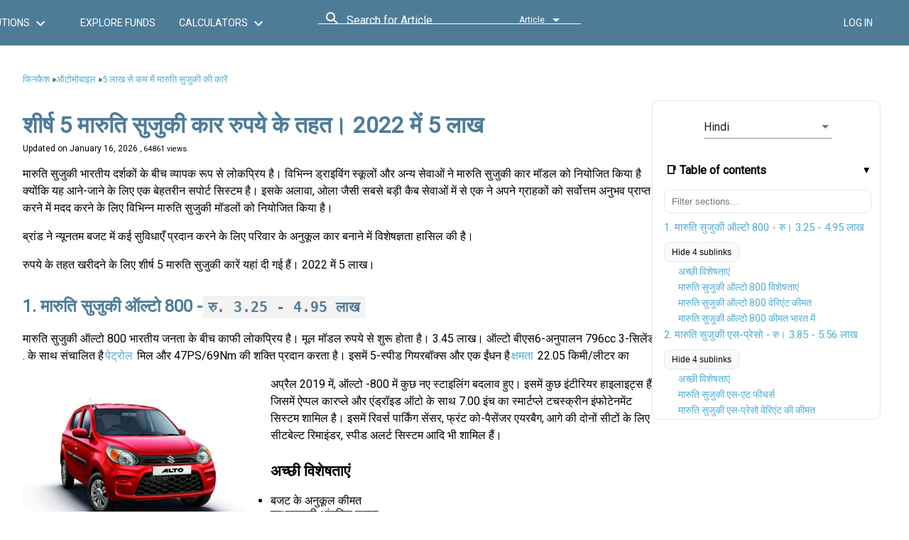

--- FILE ---
content_type: text/html; charset=utf-8
request_url: https://www.fincash.com/l/hi/auto/maruti-suzuki-cars-under-5lakh
body_size: 45173
content:
<!DOCTYPE html><html lang="hi"><head>
  <meta charset="utf-8">
  <title>शीर्ष 5 मारुति सुजुकी कारें रुपये के तहत। 2022 में 5 लाख- फिनकैश</title>
  <meta name="description" content="2022 में सबसे अच्छी मारुति सुजुकी कार रुपये से कम में खरीदें। 5 लाख। मारुति सुजुकी ऑल्टो 800, मारुति सुजुकी ईको, मारुति सुजुकी एस-प्रेसो, मारुति सुजुकी वैगन आर और मारुति सुजुकी सेलेरियो के लिए पूरी कीमत, वैरिएंट मूल्य निर्धारण, सुविधाएँ और बहुत कुछ प्राप्त करें।">
  <meta http-equiv="x-ua-compatible" content="ie=edge">
  <meta name="viewport" content="width=device-width, initial-scale=1, user-scalable=0">
  
<link href="//dljyh87590lli.cloudfront.net" rel="preconnect" crossorigin=""><link href="//d28wu8o6itv89t.cloudfront.net" rel="preconnect" crossorigin=""><link href="//fonts.googleapis.com" rel="preconnect" crossorigin=""><link href="//fonts.gstatic.com" rel="preconnect" crossorigin=""><link href="//www.google-analytics.com" rel="preconnect" crossorigin=""><link href="//static.olark.com" rel="preconnect" crossorigin=""><link href="//static.ads-twitter.com" rel="preconnect" crossorigin=""><link href="//connect.facebook.net" rel="preconnect" crossorigin=""><link href="//analytics.twitter.com" rel="preconnect" crossorigin=""><link href="https://fonts.googleapis.com/css?family=Roboto:400&amp;display=swap" rel="preload" as="style" onload="this.onload=null;this.rel='stylesheet'"><link href="https://fonts.googleapis.com/icon?family=Material+Icons&amp;display=swap" rel="preload" as="style" onload="this.onload=null;this.rel='stylesheet'"><link rel="apple-touch-icon" sizes="120x120" href="/l/assets/icon/apple-touch-icon.png"><link rel="icon" type="image/png" sizes="32x32" href="/l/assets/icon/favicon-32x32.png"><link rel="icon" type="image/png" sizes="16x16" href="/l/assets/icon/favicon-16x16.png"><link rel="shortcut icon" href="/l/assets/icon/favicon.ico"><link rel="mask-icon" href="/l/assets/icon/safari-pinned-tab.svg" color="#5bbad5"><link rel="manifest" href="/l/manifest.json"><meta name="msapplication-config" content="/l/assets/icon/browserconfig.xml"><meta name="theme-color" content="#ffffff"><style>body{font-family:Roboto,system-ui,-apple-system,"Segoe UI",Arial,sans-serif;margin:0}html{font-size-adjust:.5;font-synthesis-weight:none;font-synthesis-style:none}.material-icons{font-family:'Material Icons',Arial,sans-serif;font-display:swap}.fund-commentary_list{margin:.25rem 0 .75rem;padding-left:1.2rem}.fund-commentary_list li{margin:.15rem 0;line-height:1.45}.fund-commentary_highlight{font-weight:600;color:#2c3e50;margin-bottom:.5em}.author-box{--bg:#fafafa;--fg:#222;--muted:#666;--line:#eaeaea;--card:#fff;--radius:14px;--shadow:0 2px 16px rgba(0, 0, 0, .05);font:16px/1.65 system-ui,-apple-system,Segoe UI,Roboto,Helvetica,Arial,sans-serif;color:var(--fg);background:var(--bg);border:1px solid var(--line);border-radius:var(--radius);padding:clamp(16px,2.5vw,28px);margin:clamp(16px,3vw,32px) auto;max-width:1100px;box-shadow:var(--shadow)}.author-box h2{font-size:clamp(1.25rem,1.5vw + .9rem,1.75rem);margin:0 0 .5rem}.author-box p{margin:0 0 1rem}.author-box .grid{display:grid;grid-template-columns:1fr;gap:clamp(12px,2vw,24px);margin-top:.25rem}.author-box h3{font-size:clamp(1.05rem,1vw + .8rem,1.25rem);margin:.75rem 0 .5rem}.author-box ul{margin:.25rem 0 0 1.2rem;padding:0}.author-box li{margin:.4rem 0}.author-box .facts{background:var(--card);border:1px solid var(--line);border-radius:12px;padding:clamp(10px,1.5vw,16px)}.author-box .facts dl{display:grid;grid-template-columns:1fr;gap:8px;margin:0}.author-box .facts dt{font-weight:600;color:#444}.author-box .facts dd{margin:0;color:var(--muted)}.author-box .footer{display:grid;gap:8px;margin-top:.75rem;font-size:.96rem;color:#444}@media (min-width:760px){.author-box .grid{grid-template-columns:1.15fr 1fr}.author-box .facts dl{grid-template-columns:max-content 1fr}}@media only screen and (min-width:320px) and (max-width:960px){.header .logo{padding:.5em 0 .1em .6em;max-width:130px}.det-header .phone,.header .phone{margin:.9em .2em .1em 1em;font-size:1em;border:none}.det-header .phone .img-area,.header .phone .img-area{display:none}.doc-viewer{padding:5px 10px;width:100%;max-width:100vw;margin-top:1.2em;min-height:500px}.doc-viewer p{line-height:1.5}.doc-viewer-ext{padding:5px 10px;width:100%;max-width:100vw;margin-top:13vw;font-size:14px;min-height:500px}.doc-viewer code,tt{padding:.2em .4em;margin:0;font-size:85%;background-color:rgba(27,31,35,.05);border-radius:3px}.doc-viewer blockquote{padding:.5em .5em;margin:.5em;color:#6a737d;border-left:.25em solid #dfe2e5}.doc-viewer blockquote p{color:#6a737d!important}.doc-viewer pre{padding:16px;overflow:auto;font-size:85%;line-height:1.45;background-color:#f6f8fa;border-radius:3px}}@media only screen and (min-width:960px){.clear-both{clear:both}.det-header .phone{font-size:1.5em;display:block;border:solid #fff 2px}.det-header .phone .img-area,.header .phone .img-area{display:inline-block}.doc-viewer{margin:2em auto;max-width:95%;font-size:16px;min-height:768px;min-width:960px}.doc-viewer-ext{margin:2em auto;max-width:95%;font-size:16px;min-height:768px;min-width:960px}.doc-viewer,.doc-viewer-ext p{line-height:1.5}.doc-viewer code,tt{padding:.2em .4em;margin:0;font-size:85%;background-color:rgba(27,31,35,.05);border-radius:3px}.doc-viewer blockquote{padding:.2em 1em;color:#6a737d;border-left:.25em solid #dfe2e5}.doc-viewer blockquote p{color:#6a737d!important}.doc-viewer pre{padding:16px;overflow:auto;font-size:85%;line-height:1.45;background-color:#f6f8fa;border-radius:3px}}.fund-head table{border-collapse:collapse}.fund-head table td,.fund-head table th{padding:8px 5px}.det-header .phone,.header .phone{padding-right:5px;color:#fff;text-align:center}.det-header .phone .img-area,.header .phone .img-area{padding:0 5px;background-color:#fff}.det-header a,.header a{color:#fff;text-decoration:none}.det-header{min-height:64px;max-width:100vw;overflow:hidden;display:flex;flex-direction:row;padding:10px 16px;background-color:#4e7c98;color:#fff;place-content:center;align-content:center;justify-content:center;align-items:center;transition:.15s all}.det-header .nav{margin:0 40px}.det-header .nav a[mat-button]{white-space:nowrap}.det-header>span[style*="flex: 1 1 auto"]{min-width:280px}.display-none-header{display:none;min-height:74px}.breadcrumb a{text-decoration:none;font-size:1em;color:#53add0}@media only screen and (min-width:320px) and (max-width:960px){.breadcrumb a{padding:0 5px}}@media only screen and (min-width:960px){.breadcrumb a{padding:0 10px}}@keyframes move-in{0%{transform:translateX(-150%)}100%{transform:translateX(0)}}@keyframes move-out{0%{transform:translateX(-150%)}100%{transform:translateX(-150%)}}.side-menu-container{width:100vw;height:100vh;z-index:5;background-color:rgba(0,0,0,.01);position:fixed;left:0;top:0;overflow-y:auto;transform:translateX(-150%);opacity:0;transition:background-color 50ms ease-in}.side-menu-container.open{opacity:1;background-color:rgba(0,0,0,.21);animation:move-in .45s ease forwards}.h-menu{color:#fff}.h-menu .icon{font-size:1.5em}.iframe-rwd{position:relative;padding-bottom:65.25%;padding-top:30px;height:0;overflow:hidden}.iframe-rwd iframe{position:absolute;top:0;left:0;width:100%;height:100%}.para-float{max-width:100%;margin:0 0 1rem}.para-float img{display:block!important;width:100%;height:auto;object-fit:contain;object-position:center;content-visibility:auto;contain-intrinsic-size:360px 240px}@media (min-width:960px) and (max-width:1366px){.para-float{float:left;clear:left;margin:1% 2% 3% 0;width:325px}}@media (min-width:1440px){.para-float{float:left;clear:left;margin:1% 2% 3% 0;width:450px}}.mat-icon,.material-icons{display:inline-block;width:24px;height:24px;min-height:24px;line-height:24px;font-size:24px;vertical-align:middle}.md-22{width:22px!important;height:22px!important;min-height:22px!important;font-size:22px!important;line-height:22px!important;display:inline-block!important;vertical-align:middle!important}.md-16{width:16px!important;height:16px!important;min-height:16px!important;font-size:16px!important;line-height:16px!important;display:inline-block!important;vertical-align:middle!important}.body-app{display:block;min-height:100vh;min-height:100svh;min-height:100dvh}.det-header,.mat-toolbar,.nav{font-size-adjust:.5}</style><script>function appendScript(source) {   var script = document.createElement('script');  script.type = 'text/javascript';  script.src = source;   script.async = false;   document.getElementsByTagName('head')[0].appendChild(script);}function appendLink(source) {   var link = document.createElement('link');  link.setAttribute('rel','stylesheet');  link.setAttribute('href',source);  link.setAttribute('type','text/css');  document.getElementsByTagName('head')[0].appendChild(link);}function enhanceImages(selector, opts){  opts = opts || {}; var lazy=!!opts.lazy, eager=!!opts.eager, pr=opts.fetchPriority||"", mark=opts.mark||"data-ar-enhanced";  var nodes = document.querySelectorAll(selector);  for (var i = 0; i < nodes.length; i++) {    var img = nodes[i];    if (!img || img.tagName !== "IMG" || img.getAttribute(mark)) continue;    if (eager) { img.setAttribute("loading","eager"); }    else if (lazy && !img.getAttribute("loading")) { img.setAttribute("loading","lazy"); }    if (!img.getAttribute("decoding")) img.setAttribute("decoding","async");    try { if (pr) { img.setAttribute("fetchpriority", pr); } } catch(e) {}    function setAR(el){      if (!el) return;      if (el.style && el.style.aspectRatio) { el.setAttribute(mark,"1"); return; }      if (el.naturalWidth > 0 && el.naturalHeight > 0) {        try { el.style.aspectRatio = el.naturalWidth + " / " + el.naturalHeight; } catch(e) {}        el.setAttribute(mark,"1");      }    }    if (img.complete) { setAR(img); }    else {      var fn = function(){ setAR(this); this.removeEventListener && this.removeEventListener("load", fn); };      try { img.addEventListener("load", fn, { once:true }); } catch(e) { img.addEventListener("load", fn); }    }  }}function observeEnhance(){  if (!("MutationObserver" in window)) return;  var obs = new MutationObserver(function(muts){    for (var m = 0; m < muts.length; m++) {      var added = muts[m].addedNodes || [];      for (var n = 0; n < added.length; n++) {        var node = added[n]; if (!node || node.nodeType !== 1) continue;        var directMatch = (node.matches && node.matches(".para-float img, .header-logo, .header-phone-icon"));        var hasInside = (!directMatch && node.querySelector && node.querySelector(".para-float img, .header-logo, .header-phone-icon"));        if (directMatch || hasInside) {          try { enhanceImages(".para-float img", { lazy:true }); } catch(e) {}          try { enhanceImages(".header-logo, .header-phone-icon", { eager:true, fetchPriority:"high" }); } catch(e) {}        }      }    }  });  obs.observe(document.documentElement, { childList:true, subtree:true });}document.addEventListener("DOMContentLoaded", function(event) {appendLink('/l/styles.d0cdecc381a1ef543bcc.css');if (window.document.documentMode) {appendScript("/l/ie-polyfills.min.js");}try{ enhanceImages(".para-float img",{ lazy:true });enhanceImages(".header-logo, .header-phone-icon",{ eager:true, fetchPriority:"high" });observeEnhance();}catch(e){}window.addEventListener("load", function(){ try{ enhanceImages(".para-float img",{ lazy:true });enhanceImages(".header-logo, .header-phone-icon",{ eager:true, fetchPriority:"high" });}catch(e){} }, false);appendScript('/l/runtime.f6ef5c8d81a120a982c1.js');appendScript('/l/polyfills.b3826bdaf55ed9a06f4b.js');appendScript('/l/scripts.5126e78cfb0a67d05c9a.js');appendScript('/l/vendor.e81fa26a4f60d1ffb027.js');appendScript('/l/main.a013789547539bcfdefc.js');}, false);</script><script>(function(i,s,o,g,r,a,m){i['GoogleAnalyticsObject']=r;i[r]=i[r]||function(){(i[r].q=i[r].q||[]).push(arguments)},i[r].l=1*new Date();a=s.createElement(o),m=s.getElementsByTagName(o)[0];a.async=1;a.src=g;m.parentNode.insertBefore(a,m)})(window,document,'script','https://www.google-analytics.com/analytics.js','ga');ga('create', 'UA-84278623-1', 'auto');ga('send', 'pageview');ga('set', 'dimension1', navigator.userAgent);</script><script>function addLink(){var e=window.getSelection(),n=e+(". Read more at: "+document.location.href),t=document.createElement("div");t.style.position="absolute",t.style.left="-99999px",document.body.appendChild(t),t.innerHTML=n,e.selectAllChildren(t),window.setTimeout(function(){document.body.removeChild(t)},100)}document.addEventListener("copy",addLink);</script><script>var _comscore = _comscore || []; _comscore.push({ c1: "2", c2: "30657756" });(function() {var s = document.createElement("script"), el = document.getElementsByTagName("script")[0]; s.async = true;s.src = (document.location.protocol == "https:" ? "https://sb" : "http://b") + ".scorecardresearch.com/beacon.js";el.parentNode.insertBefore(s, el);})();</script><meta property="og:url" content="https://www.fincash.com/l/hi/auto/maruti-suzuki-cars-under-5lakh"><meta name="twitter:url" content="https://www.fincash.com/l/hi/auto/maruti-suzuki-cars-under-5lakh"><meta property="og:title" content="शीर्ष 5 मारुति सुजुकी कारें रुपये के तहत। 2022 में 5 लाख- फिनकैश"><meta name="twitter:title" content="शीर्ष 5 मारुति सुजुकी कारें रुपये के तहत। 2022 में 5 लाख- फिनकैश"><meta property="og:description" content="2022 में सबसे अच्छी मारुति सुजुकी कार रुपये से कम में खरीदें। 5 लाख। मारुति सुजुकी ऑल्टो 800, मारुति सुजुकी ईको, मारुति सुजुकी एस-प्रेसो, मारुति सुजुकी वैगन आर और मारुति सुजुकी सेलेरियो के लिए पूरी कीमत, वैरिएंट मूल्य निर्धारण, सुविधाएँ और बहुत कुछ प्राप्त करें।"><meta name="twitter:description" content="2022 में सबसे अच्छी मारुति सुजुकी कार रुपये से कम में खरीदें। 5 लाख। मारुति सुजुकी ऑल्टो 800, मारुति सुजुकी ईको, मारुति सुजुकी एस-प्रेसो, मारुति सुजुकी वैगन आर और मारुति सुजुकी सेलेरियो के लिए पूरी कीमत, वैरिएंट मूल्य निर्धारण, सुविधाएँ और बहुत कुछ प्राप्त करें।"><link rel="canonical" href="https://www.fincash.com/l/hi/auto/maruti-suzuki-cars-under-5lakh" id="automarutisuzukicarsunder5lakh-canonical"><style ng-transition="fc-lp">[_nghost-sc0]{--hdr-h-mobile:56px;--hdr-h-desktop:64px;--logo-h-mobile:33px;--logo-h-desktop:33px;--slot-w-icon:44px}.clt-hidden[_ngcontent-sc0]{visibility:hidden;opacity:0;pointer-events:none;transition:opacity 160ms ease}.mobile-header-container[_ngcontent-sc0]{display:block;min-height:var(--hdr-h-mobile)}.mobile-header-sidenav-content[_ngcontent-sc0]{display:flex;align-items:center;gap:8px;min-height:var(--hdr-h-mobile);padding:8px 12px}.mobile-header-sidenav-content[_ngcontent-sc0] > .right-align[_ngcontent-sc0], .mobile-header-sidenav-content[_ngcontent-sc0] > button[mat-icon-button][_ngcontent-sc0]{min-width:var(--slot-w-icon);display:inline-flex;align-items:center;justify-content:center}.mobile-header-sidenav[_ngcontent-sc0]{width:86vw;max-width:360px}.extendheight[_ngcontent-sc0]{will-change:transform}.hide[_ngcontent-sc0]{visibility:hidden;opacity:0;pointer-events:none}.phone[_ngcontent-sc0]{display:inline-flex;align-items:center;gap:8px;color:inherit;text-decoration:none;border:2px solid rgba(255,255,255,.8);border-radius:8px;padding:4px 10px;line-height:1;white-space:nowrap}.phone[_ngcontent-sc0]   .img-area[_ngcontent-sc0]{display:inline-flex;align-items:center;justify-content:center;background:#fff;border-radius:6px;padding:2px 4px}.det-header[_ngcontent-sc0]{min-height:var(--hdr-h-desktop);height:var(--hdr-h-desktop);display:flex;align-items:center;padding:10px 16px;background-color:#4e7c98;color:#fff}.det-header.floating[_ngcontent-sc0]{position:-webkit-sticky;position:sticky;top:0;left:0;right:0;z-index:1000}.nav[_ngcontent-sc0]{display:inline-flex;align-items:center;gap:8px;margin:0 40px;white-space:nowrap}.det-header[_ngcontent-sc0] > span[style*="flex: 1 1 auto"][_ngcontent-sc0]{display:flex;align-items:center;min-width:420px}.logo-wrap[_ngcontent-sc0]{display:flex;align-items:center;justify-content:center}.header-logo[_ngcontent-sc0]{display:block;height:var(--logo-h-mobile);width:auto}@media (min-width:960px){.header-logo[_ngcontent-sc0]{height:var(--logo-h-desktop)}}.icon-24[_ngcontent-sc0], .mat-icon[_ngcontent-sc0]{width:24px;height:24px;min-width:24px;min-height:24px;line-height:24px;display:inline-block;vertical-align:middle}.md-22[_ngcontent-sc0]{width:22px;height:22px;min-width:22px;min-height:22px;line-height:22px;font-size:22px;display:inline-block;vertical-align:middle}.md-16[_ngcontent-sc0]{width:16px;height:16px;min-width:16px;min-height:16px;line-height:16px;font-size:16px;display:inline-block;vertical-align:middle}.header-phone-icon[_ngcontent-sc0]{width:20px;height:20px;display:inline-block;vertical-align:middle}.hdr-btn[_ngcontent-sc0]{display:inline-flex;align-items:center;justify-content:center;min-height:36px;padding:0 12px;gap:6px;white-space:nowrap;text-transform:none;letter-spacing:normal}.hdr-login[_ngcontent-sc0], .hdr-signup[_ngcontent-sc0]{min-width:112px}.nav[_ngcontent-sc0]   a.mat-button[_ngcontent-sc0]{min-width:148px}.right-align[_ngcontent-sc0]{display:inline-flex;align-items:center;justify-content:flex-end;min-width:var(--slot-w-icon)}.display-none-header[_ngcontent-sc0]{visibility:hidden;opacity:0;pointer-events:none;min-height:var(--hdr-h-mobile)}@media (min-width:600px) and (max-width:959px){.det-header[_ngcontent-sc0] > span[style*="flex: 1 1 auto"][_ngcontent-sc0]{min-width:100px}}@media (min-width:960px) and (max-width:1439px){.det-header[_ngcontent-sc0] > span[style*="flex: 1 1 auto"][_ngcontent-sc0]{min-width:300px}.logo-wrap[_ngcontent-sc0]{height:var(--logo-h-desktop);width:calc(var(--logo-h-desktop) * (140 / 33))}}@media (min-width:1440px){.det-header[_ngcontent-sc0] > span[style*="flex: 1 1 auto"][_ngcontent-sc0]{min-width:500px}.logo-wrap[_ngcontent-sc0]{height:var(--logo-h-desktop);width:calc(var(--logo-h-desktop) * (140 / 33))}}</style><style ng-transition="fc-lp">.action-dialog[_ngcontent-sc1]{min-height:5em;padding:8px;box-sizing:border-box}.action-dialog.floating[_ngcontent-sc1]{-webkit-animation:.33s fadeIn;animation:.33s fadeIn;position:fixed;z-index:1001;width:350px;top:0;left:5em;border-radius:0 0 5px 5px;box-shadow:0 0 5px #7c7c7c;background:#f2f2f2;color:#5c5c5c}@-webkit-keyframes fadeIn{from{opacity:0}to{opacity:1}}@keyframes fadeIn{from{opacity:0}to{opacity:1}}.action-dialog.bottom-sheet[_ngcontent-sc1]{width:100%}.action-dialog[_ngcontent-sc1]   .mat-raised-button[_ngcontent-sc1]{line-height:28px}</style><style ng-transition="fc-lp">@charset "UTF-8";.similar-articles-cont[_ngcontent-sc2]{padding:1.1em 0;border-top:1px solid #bfbfbf;max-width:100%;min-height:300px}.similar-articles-cont[_ngcontent-sc2]   ul[_ngcontent-sc2]{list-style:none;display:grid;grid-template-columns:1fr;gap:12px}@media (min-width:960px){.similar-articles-cont[_ngcontent-sc2]{margin:2em auto;max-width:80%;min-height:400px}.similar-articles-cont[_ngcontent-sc2]   ul[_ngcontent-sc2]{grid-template-columns:repeat(4,minmax(0,1fr));gap:.1em 3em}.similar-articles-cont[_ngcontent-sc2]   .similar-item[_ngcontent-sc2]{width:80%}}.similar-articles-cont[_ngcontent-sc2]   .similar-item[_ngcontent-sc2]{border:1px solid #e5e7eb;border-radius:10px;padding:10px;background:#fff}.similar-articles-cont[_ngcontent-sc2]   .similar-item[_ngcontent-sc2]   figure[_ngcontent-sc2]{aspect-ratio:4/3;overflow:hidden;border-radius:8px}.similar-articles-cont[_ngcontent-sc2]   .similar-item[_ngcontent-sc2]   img[_ngcontent-sc2]{width:80%;height:80%;-o-object-fit:cover;object-fit:cover;display:block;loading:lazy}.similar-articles-cont[_ngcontent-sc2]   .similar-title[_ngcontent-sc2]{margin:0;padding:0 1em;font-size:1.1em}.similar-articles-cont[_ngcontent-sc2]   .similar-title[_ngcontent-sc2]   a[_ngcontent-sc2]{text-decoration:none}</style><style ng-transition="fc-lp">@charset "UTF-8";.toc-collapsible[_ngcontent-sc16]{margin:10px 0 14px;border:1px solid #e5e7eb;border-radius:10px;background:#fff}.toc-collapsible[_ngcontent-sc16] > summary[_ngcontent-sc16]{list-style:none;cursor:pointer;padding:12px 14px;font-weight:600;line-height:1.3;display:flex;align-items:center;justify-content:space-between}.toc-collapsible[_ngcontent-sc16] > summary[_ngcontent-sc16]::-webkit-details-marker{display:none}.toc-collapsible[_ngcontent-sc16] > summary[_ngcontent-sc16]::after{content:"▸";transition:-webkit-transform .2s ease;transition:transform .2s ease;transition:transform .2s ease,-webkit-transform .2s ease}.toc-collapsible[open][_ngcontent-sc16] > summary[_ngcontent-sc16]::after{-webkit-transform:rotate(90deg);transform:rotate(90deg)}.toc-collapsible[_ngcontent-sc16]   .content-table-container[_ngcontent-sc16]{padding:8px 14px 14px}.content-table-container[_ngcontent-sc16]   .content-inpagelink[_ngcontent-sc16]   li[_ngcontent-sc16], .content-table-container[_ngcontent-sc16]   .content-inpagelink[_ngcontent-sc16]   ul[_ngcontent-sc16]{list-style:none!important;margin:0!important;padding:0!important;min-height:inherit}.content-table-container[_ngcontent-sc16]   .content-inpagelink[_ngcontent-sc16]   ul[_ngcontent-sc16]   ul[_ngcontent-sc16]{padding-left:12px!important;min-height:inherit}.flex-home[_ngcontent-sc16]{display:flex;align-items:stretch;min-height:200px}.flex-home.start[_ngcontent-sc16]{align-items:flex-start}.flex-home.wrap[_ngcontent-sc16]{flex-flow:row wrap}.flex-home[_ngcontent-sc16]   [class^=col-][_ngcontent-sc16]{box-sizing:border-box}.flex-home[_ngcontent-sc16]   .app-doc-container[_ngcontent-sc16]{display:block;max-width:100%;min-height:inherit}.flex-home[_ngcontent-sc16]   .content-table-skeleton[_ngcontent-sc16]{display:none}@media (min-width:960px){.toc-collapsible[_ngcontent-sc16]{border:none;background:0 0}.flex-home[_ngcontent-sc16]{min-height:768px}.flex-home[_ngcontent-sc16]   .content-table-skeleton[_ngcontent-sc16]{float:right;max-height:60vh;min-height:600px;overflow-y:auto;padding-right:.5rem;width:300px}}.page-wrap[_ngcontent-sc16]{display:block}@media (min-width:320px) and (max-width:599px){.toc-col-desktop[_ngcontent-sc16]{display:none!important}.toc-col-mobile[_ngcontent-sc16]{margin:8px 0}.doc-article[_ngcontent-sc16], .doc-article[_ngcontent-sc16]   .doc-article-viewer[_ngcontent-sc16], .page-wrap[_ngcontent-sc16]{margin-right:0;min-height:360px}.content-inpagelink[_ngcontent-sc16], .content-inpagelink[_ngcontent-sc16]   .link-list[_ngcontent-sc16], .content-table-container[_ngcontent-sc16]{max-height:none!important;overflow:visible!important}}@media (min-width:600px) and (max-width:959px){.toc-col-desktop[_ngcontent-sc16]{display:none!important}.toc-col-mobile[_ngcontent-sc16]{margin:8px 0}.doc-article[_ngcontent-sc16], .doc-article[_ngcontent-sc16]   .doc-article-viewer[_ngcontent-sc16], .page-wrap[_ngcontent-sc16]{margin-right:0;min-height:480px}.content-inpagelink[_ngcontent-sc16], .content-inpagelink[_ngcontent-sc16]   .link-list[_ngcontent-sc16], .content-table-container[_ngcontent-sc16]{max-height:none!important;overflow:visible!important}}@media (min-width:960px) and (max-width:1439px){.toc-col-desktop[_ngcontent-sc16]{float:right;width:300px;max-width:300px;margin-left:16px}.doc-article[_ngcontent-sc16], .doc-article[_ngcontent-sc16]   .doc-article-viewer[_ngcontent-sc16], .page-wrap[_ngcontent-sc16], .toc-col-desktop[_ngcontent-sc16]   .content-table-container[_ngcontent-sc16], .toc-col-desktop[_ngcontent-sc16]   .content-table-skeleton[_ngcontent-sc16]{min-height:768px}.content-inpagelink[_ngcontent-sc16]{float:none!important}}@media (min-width:1440px){.content-table-skeleton[_ngcontent-sc16], .doc-article[_ngcontent-sc16], .doc-article[_ngcontent-sc16]   .doc-article-viewer[_ngcontent-sc16], .page-wrap[_ngcontent-sc16]{min-height:1080px}}</style><style ng-transition="fc-lp">.content-inpagelink[_ngcontent-sc17]{background:#fff;border:1px solid #e5e7eb;border-radius:10px;padding:.5rem .75rem;margin:10px 0 14px;min-height:inherit;-webkit-overflow-scrolling:touch}.content-inpagelink[_ngcontent-sc17]   .toc-summary[_ngcontent-sc17]{list-style:none;cursor:pointer;padding:10px 6px 8px;font-weight:600;display:flex;align-items:center;justify-content:space-between}.content-inpagelink[_ngcontent-sc17]   .toc-summary[_ngcontent-sc17]::-webkit-details-marker{display:none}.content-inpagelink[_ngcontent-sc17]   .toc-collapsible[_ngcontent-sc17] > .toc-summary[_ngcontent-sc17]::after{content:"▸";transition:-webkit-transform .2s ease;transition:transform .2s ease;transition:transform .2s ease,-webkit-transform .2s ease}.content-inpagelink[_ngcontent-sc17]   .toc-collapsible[open][_ngcontent-sc17] > .toc-summary[_ngcontent-sc17]::after{-webkit-transform:rotate(90deg);transform:rotate(90deg)}.content-inpagelink[_ngcontent-sc17]   .toc-panel[_ngcontent-sc17]{padding:6px 4px 10px}.content-inpagelink[_ngcontent-sc17]   .toc-search[_ngcontent-sc17]{display:flex;gap:8px;margin:4px 0 10px}.content-inpagelink[_ngcontent-sc17]   .toc-search[_ngcontent-sc17]   input[type=search][_ngcontent-sc17]{flex:1;padding:8px 10px;border:1px solid #e5e7eb;border-radius:8px;outline:0}.content-inpagelink[_ngcontent-sc17]   .toc-search[_ngcontent-sc17]   .toc-clear[_ngcontent-sc17]{border:1px solid #e5e7eb;border-radius:8px;padding:8px 10px;background:#f9fafb;cursor:pointer}.content-inpagelink[_ngcontent-sc17]   .link-list[_ngcontent-sc17]{list-style:none;margin:0;padding:0}.content-inpagelink[_ngcontent-sc17]   .link-list[_ngcontent-sc17] > li[_ngcontent-sc17]{padding:4px 0}.content-inpagelink[_ngcontent-sc17]   .link[_ngcontent-sc17], .content-inpagelink[_ngcontent-sc17]   .sublink[_ngcontent-sc17]{display:inline-block;max-width:100%;white-space:nowrap;overflow:hidden;text-overflow:ellipsis}.content-inpagelink[_ngcontent-sc17]   .link[_ngcontent-sc17]{line-height:1.4;min-height:20px}.content-inpagelink[_ngcontent-sc17]   .sublink[_ngcontent-sc17]{line-height:1.35;min-height:18px}.content-inpagelink[_ngcontent-sc17]   .toc-section-toggle[_ngcontent-sc17]{margin:6px 0 4px;padding:6px 10px;border:1px solid #e5e7eb;background:#f9fafb;border-radius:8px;font-size:12px;cursor:pointer}.content-inpagelink[_ngcontent-sc17]   .toc-more[_ngcontent-sc17]{text-align:center;margin-top:8px}.content-inpagelink[_ngcontent-sc17]   .toc-more[_ngcontent-sc17]   button[_ngcontent-sc17]{border:1px solid #e5e7eb;background:#fff;padding:8px 12px;border-radius:8px;cursor:pointer}.content-inpagelink[_ngcontent-sc17]   .link[_ngcontent-sc17]:hover, .content-inpagelink[_ngcontent-sc17]   .sublink[_ngcontent-sc17]:hover, .content-inpagelink[_ngcontent-sc17]   .toc-more[_ngcontent-sc17]   button[_ngcontent-sc17]:hover, .content-inpagelink[_ngcontent-sc17]   .toc-section-toggle[_ngcontent-sc17]:hover{opacity:.9}@media (min-width:960px){.content-inpagelink[_ngcontent-sc17]{float:right;width:300px;margin-left:1rem;max-height:60vh;overflow-x:hidden;overflow-y:auto;padding-right:.5rem;position:relative}.content-inpagelink[_ngcontent-sc17]::-webkit-scrollbar{width:8px}.content-inpagelink[_ngcontent-sc17]::-webkit-scrollbar-thumb{background-color:rgba(0,0,0,.25);border-radius:3px}}.toc-panel[_ngcontent-sc17]{padding:8px 12px 12px}.toc-search[_ngcontent-sc17]{display:flex;gap:8px;margin:4px 0 10px}.toc-search[_ngcontent-sc17]   input[type=search][_ngcontent-sc17]{flex:1;padding:8px 10px;border:1px solid #e5e7eb;border-radius:8px;outline:0}.toc-search[_ngcontent-sc17]   .toc-clear[_ngcontent-sc17]{border:1px solid #e5e7eb;border-radius:8px;padding:8px 10px;background:#f9fafb;cursor:pointer}.link-list[_ngcontent-sc17]{list-style:none;padding:0;margin:0}.link-list[_ngcontent-sc17] > li[_ngcontent-sc17]{padding:4px 0}.link[_ngcontent-sc17], .sublink[_ngcontent-sc17]{text-decoration:none;display:inline-block}.link[_ngcontent-sc17]{font-size:15px;line-height:1.4}.sublink[_ngcontent-sc17]{font-size:14px;line-height:1.35;padding-left:8px}.toc-section-toggle[_ngcontent-sc17]{margin:6px 0 4px;padding:6px 10px;border:1px solid #e5e7eb;background:#f9fafb;border-radius:8px;font-size:12px;cursor:pointer}.toc-more[_ngcontent-sc17]{text-align:center;margin-top:8px}.toc-more[_ngcontent-sc17]   button[_ngcontent-sc17]{border:1px solid #e5e7eb;background:#fff;padding:8px 12px;border-radius:8px;cursor:pointer}@media (max-width:959px){.link-list[_ngcontent-sc17]{max-height:60vh;overflow:auto;padding-right:6px}}.link[_ngcontent-sc17]:hover, .sublink[_ngcontent-sc17]:hover, .toc-more[_ngcontent-sc17]   button[_ngcontent-sc17]:hover, .toc-section-toggle[_ngcontent-sc17]:hover{opacity:.9}.content-inpagelink[_ngcontent-sc17]   li[_ngcontent-sc17], .content-inpagelink[_ngcontent-sc17]   ul[_ngcontent-sc17]{list-style:none!important;margin:0!important;padding:0!important;min-height:inherit!important}.content-inpagelink[_ngcontent-sc17]   ul[_ngcontent-sc17]   ul[_ngcontent-sc17]{padding-left:12px!important;min-height:inherit!important}
/*# sourceMappingURL=content-table.component.css.map*/</style><script type="application/ld+json" id="automarutisuzukicarsunder5lakh-breadCrumbSchema">
            {
            "@context": "http://schema.org",
            "@type": "WebPage",
            "breadcrumb": {
               "@context": "http://schema.org",
               "@type": "BreadcrumbList",
               "itemListElement":
               [
                {
                         "@type": "ListItem",
                         "position": 1,
                           "item":
                            {
                              "@id": "https://www.fincash.com",
                              "name": "Fincash"
                            }
                         }
                         , {
                         "@type": "ListItem",
                         "position": 2,
                           "item":
                            {
                              "@id": "https://www.fincash.com/l/hi/auto/cars-under-5lakh",
                              "name": "Automobile"
                            }
                         }
                         , {
                         "@type": "ListItem",
                         "position": 3,
                           "item":
                            {
                              "@id": "https://www.fincash.com/l/hi/auto/maruti-suzuki-cars-under-5lakh",
                              "name": "Maruti Suzuki Cars Under 5 lakh"
                            }
                         }
                         
               ]
            },
            "inLanguage":"hi"
      
            ,"mainEntity":{
              "@type": "Article",
              "author": {
			            "@type": "Organization",
			            "name": "Fincash",
			            "url": "https://www.fincash.com/static/about-us"
		          },
		          "speakable": {
		          "@type": "SpeakableSpecification",
		          "xpath": [
		          "/html/head/title",
		          "/html/head/meta[@name='description']/@content"
		          ]
		          },
              "mainEntityOfPage": {
			          "@type": "WebPage",
			          "@id": "https://www.fincash.com/l/hi/auto/maruti-suzuki-cars-under-5lakh"
		           },
		           "headline": "शीर्ष 5 मारुति सुजुकी कारें रुपये के तहत। 2022 में 5 लाख- फिनकैश",
               "description": "2022 में सबसे अच्छी मारुति सुजुकी कार रुपये से कम में खरीदें। 5 लाख। मारुति सुजुकी ऑल्टो 800, मारुति सुजुकी ईको, मारुति सुजुकी एस-प्रेसो, मारुति सुजुकी वैगन आर और मारुति सुजुकी सेलेरियो के लिए पूरी कीमत, वैरिएंट मूल्य निर्धारण, सुविधाएँ और बहुत कुछ प्राप्त करें।",
		           "articleSection": "mutual-funds",
		           "keywords": "",
		           "datePublished": "2026-01-16T08:59:00.620Z",
		           "dateModified": "2026-01-16T04:00:00.000Z",
		           "publisher": {
                  "@type": "Organization",
                   "name": "Fincash",
                   "logo": {
                     "@type": "ImageObject",
                     "url": "https://d28wu8o6itv89t.cloudfront.net/assets/img/logo.png",
                     "width": 140,
                     "height": 33
                    },
                   "sameAs": [
                    "https://www.facebook.com/fincash.in",
                    "https://twitter.com/TheFincash",
                    "https://www.linkedin.com/company/fincash.com"
                    ]
                }, "potentialAction": {
          "@type": "SearchAction",
            "target": "https://www.fincash.com/explore;q={search_term_string}",
            "query-input": "required name=search_term_string"
        }, "image": {
            "@type": "ImageObject",
              "width": "600",
              "height": "400",
              "url": "https://d28wu8o6itv89t.cloudfront.net/images/altowebp-1590415799901.webp"
          }
        }
        }</script><script type="application/ld+json" id="siteschema">{
        "@context": "http://schema.org",
        "@type": "Organization",
        "name": "Fincash",
        "legalName" : "Shepard Technologies Private Limited",
        "url": "https://www.fincash.com",
        "logo": "https://d28wu8o6itv89t.cloudfront.net/assets/img/logo.png",
        "email": "support@fincash.com",
        "foundingDate": "2016",
        "foundingLocation": "Maharashtra, India",
        "founders": [{
          "@type": "Person",
          "name": "Pawan Kumar",
          "gender": "Male",
          "nationality": "India",
          "image": "https://www.fincash.com/assets/ignore/team/pawan-kumar.jpg",
          "sameAs": [
            "https://in.linkedin.com/in/b0pawan"
          ]
        }],
        "contactPoint" : [{
          "@type" : "ContactPoint",
          "telephone" : "+91-22-48913909",
          "email": "support@fincash.com",
          "contactType" : "Customer Service",
          "contactOption" : "TollFree"
        }, {
          "@type" : "ContactPoint",
          "telephone" : "+91-22-48913909",
          "email": "support@fincash.com",
          "contactType" : "Technical Support",
          "contactOption" : "TollFree"
        }],
        "address": {
          "@type": "PostalAddress",
          "streetAddress": "1808, Solus, Hiranandani Estate",
          "addressLocality": "Thane",
          "addressRegion": "Maharashtra",
          "postalCode": "400607",
          "addressCountry": "IN"
        },
        "sameAs": [
          "https://www.facebook.com/fincash.in",
          "https://twitter.com/TheFincash",
          "https://www.linkedin.com/company/fincash.com"
        ]
      }</script><style ng-transition="fc-lp">.mat-form-field{display:inline-block;position:relative;text-align:left}[dir=rtl] .mat-form-field{text-align:right}.mat-form-field-wrapper{position:relative}.mat-form-field-flex{display:inline-flex;align-items:baseline;box-sizing:border-box;width:100%}.mat-form-field-prefix,.mat-form-field-suffix{white-space:nowrap;flex:none;position:relative}.mat-form-field-infix{display:block;position:relative;flex:auto;min-width:0;width:180px}@media (-ms-high-contrast:active){.mat-form-field-infix{border-image:linear-gradient(transparent,transparent)}}.mat-form-field-label-wrapper{position:absolute;left:0;box-sizing:content-box;width:100%;height:100%;overflow:hidden;pointer-events:none}[dir=rtl] .mat-form-field-label-wrapper{left:auto;right:0}.mat-form-field-label{position:absolute;left:0;font:inherit;pointer-events:none;width:100%;white-space:nowrap;text-overflow:ellipsis;overflow:hidden;transform-origin:0 0;transition:transform .4s cubic-bezier(.25,.8,.25,1),color .4s cubic-bezier(.25,.8,.25,1),width .4s cubic-bezier(.25,.8,.25,1);display:none}[dir=rtl] .mat-form-field-label{transform-origin:100% 0;left:auto;right:0}.mat-form-field-can-float.mat-form-field-should-float .mat-form-field-label,.mat-form-field-empty.mat-form-field-label{display:block}.mat-form-field-autofill-control:-webkit-autofill+.mat-form-field-label-wrapper .mat-form-field-label{display:none}.mat-form-field-can-float .mat-form-field-autofill-control:-webkit-autofill+.mat-form-field-label-wrapper .mat-form-field-label{display:block;transition:none}.mat-input-server:focus+.mat-form-field-label-wrapper .mat-form-field-label,.mat-input-server[placeholder]:not(:placeholder-shown)+.mat-form-field-label-wrapper .mat-form-field-label{display:none}.mat-form-field-can-float .mat-input-server:focus+.mat-form-field-label-wrapper .mat-form-field-label,.mat-form-field-can-float .mat-input-server[placeholder]:not(:placeholder-shown)+.mat-form-field-label-wrapper .mat-form-field-label{display:block}.mat-form-field-label:not(.mat-form-field-empty){transition:none}.mat-form-field-underline{position:absolute;width:100%;pointer-events:none;transform:scaleY(1.0001)}.mat-form-field-ripple{position:absolute;left:0;width:100%;transform-origin:50%;transform:scaleX(.5);opacity:0;transition:background-color .3s cubic-bezier(.55,0,.55,.2)}.mat-form-field.mat-focused .mat-form-field-ripple,.mat-form-field.mat-form-field-invalid .mat-form-field-ripple{opacity:1;transform:scaleX(1);transition:transform .3s cubic-bezier(.25,.8,.25,1),opacity .1s cubic-bezier(.25,.8,.25,1),background-color .3s cubic-bezier(.25,.8,.25,1)}.mat-form-field-subscript-wrapper{position:absolute;box-sizing:border-box;width:100%;overflow:hidden}.mat-form-field-label-wrapper .mat-icon,.mat-form-field-subscript-wrapper .mat-icon{width:1em;height:1em;font-size:inherit;vertical-align:baseline}.mat-form-field-hint-wrapper{display:flex}.mat-form-field-hint-spacer{flex:1 0 1em}.mat-error{display:block}.mat-form-field-control-wrapper{position:relative}.mat-form-field._mat-animation-noopable .mat-form-field-label,.mat-form-field._mat-animation-noopable .mat-form-field-ripple{transition:none}</style><style ng-transition="fc-lp">.mat-form-field-appearance-fill .mat-form-field-flex{border-radius:4px 4px 0 0;padding:.75em .75em 0 .75em}@media (-ms-high-contrast:active){.mat-form-field-appearance-fill .mat-form-field-flex{outline:solid 1px}}.mat-form-field-appearance-fill .mat-form-field-underline::before{content:'';display:block;position:absolute;bottom:0;height:1px;width:100%}.mat-form-field-appearance-fill .mat-form-field-ripple{bottom:0;height:2px}@media (-ms-high-contrast:active){.mat-form-field-appearance-fill .mat-form-field-ripple{height:0;border-top:solid 2px}}.mat-form-field-appearance-fill:not(.mat-form-field-disabled) .mat-form-field-flex:hover~.mat-form-field-underline .mat-form-field-ripple{opacity:1;transform:none;transition:opacity .6s cubic-bezier(.25,.8,.25,1)}.mat-form-field-appearance-fill._mat-animation-noopable:not(.mat-form-field-disabled) .mat-form-field-flex:hover~.mat-form-field-underline .mat-form-field-ripple{transition:none}.mat-form-field-appearance-fill .mat-form-field-subscript-wrapper{padding:0 1em}</style><style ng-transition="fc-lp">.mat-input-element{font:inherit;background:0 0;color:currentColor;border:none;outline:0;padding:0;margin:0;width:100%;max-width:100%;vertical-align:bottom;text-align:inherit}.mat-input-element:-moz-ui-invalid{box-shadow:none}.mat-input-element::-ms-clear,.mat-input-element::-ms-reveal{display:none}.mat-input-element,.mat-input-element::-webkit-search-cancel-button,.mat-input-element::-webkit-search-decoration,.mat-input-element::-webkit-search-results-button,.mat-input-element::-webkit-search-results-decoration{-webkit-appearance:none}.mat-input-element::-webkit-caps-lock-indicator,.mat-input-element::-webkit-contacts-auto-fill-button,.mat-input-element::-webkit-credentials-auto-fill-button{visibility:hidden}.mat-input-element[type=date]::after,.mat-input-element[type=datetime-local]::after,.mat-input-element[type=datetime]::after,.mat-input-element[type=month]::after,.mat-input-element[type=time]::after,.mat-input-element[type=week]::after{content:' ';white-space:pre;width:1px}.mat-input-element::-webkit-calendar-picker-indicator,.mat-input-element::-webkit-clear-button,.mat-input-element::-webkit-inner-spin-button{font-size:.75em}.mat-input-element::placeholder{-webkit-user-select:none;-moz-user-select:none;-ms-user-select:none;user-select:none;transition:color .4s .133s cubic-bezier(.25,.8,.25,1)}.mat-input-element::-moz-placeholder{-webkit-user-select:none;-moz-user-select:none;-ms-user-select:none;user-select:none;transition:color .4s .133s cubic-bezier(.25,.8,.25,1)}.mat-input-element::-webkit-input-placeholder{-webkit-user-select:none;-moz-user-select:none;-ms-user-select:none;user-select:none;transition:color .4s .133s cubic-bezier(.25,.8,.25,1)}.mat-input-element:-ms-input-placeholder{-webkit-user-select:none;-moz-user-select:none;-ms-user-select:none;user-select:none;transition:color .4s .133s cubic-bezier(.25,.8,.25,1)}.mat-form-field-hide-placeholder .mat-input-element::placeholder{color:transparent!important;-webkit-text-fill-color:transparent;transition:none}.mat-form-field-hide-placeholder .mat-input-element::-moz-placeholder{color:transparent!important;-webkit-text-fill-color:transparent;transition:none}.mat-form-field-hide-placeholder .mat-input-element::-webkit-input-placeholder{color:transparent!important;-webkit-text-fill-color:transparent;transition:none}.mat-form-field-hide-placeholder .mat-input-element:-ms-input-placeholder{color:transparent!important;-webkit-text-fill-color:transparent;transition:none}textarea.mat-input-element{resize:vertical;overflow:auto}textarea.mat-input-element.cdk-textarea-autosize{resize:none}textarea.mat-input-element{padding:2px 0;margin:-2px 0}select.mat-input-element{-moz-appearance:none;-webkit-appearance:none;position:relative;background-color:transparent;display:inline-flex;box-sizing:border-box;padding-top:1em;top:-1em;margin-bottom:-1em}select.mat-input-element::-ms-expand{display:none}select.mat-input-element::-moz-focus-inner{border:0}select.mat-input-element:not(:disabled){cursor:pointer}select.mat-input-element::-ms-value{color:inherit;background:0 0}@media (-ms-high-contrast:active){.mat-focused select.mat-input-element::-ms-value{color:inherit}}.mat-form-field-type-mat-native-select .mat-form-field-infix::after{content:'';width:0;height:0;border-left:5px solid transparent;border-right:5px solid transparent;border-top:5px solid;position:absolute;top:50%;right:0;margin-top:-2.5px;pointer-events:none}[dir=rtl] .mat-form-field-type-mat-native-select .mat-form-field-infix::after{right:auto;left:0}.mat-form-field-type-mat-native-select .mat-input-element{padding-right:15px}[dir=rtl] .mat-form-field-type-mat-native-select .mat-input-element{padding-right:0;padding-left:15px}.mat-form-field-type-mat-native-select .mat-form-field-label-wrapper{max-width:calc(100% - 10px)}.mat-form-field-type-mat-native-select.mat-form-field-appearance-outline .mat-form-field-infix::after{margin-top:-5px}.mat-form-field-type-mat-native-select.mat-form-field-appearance-fill .mat-form-field-infix::after{margin-top:-10px}</style><style ng-transition="fc-lp">.mat-form-field-appearance-legacy .mat-form-field-label{transform:perspective(100px);-ms-transform:none}.mat-form-field-appearance-legacy .mat-form-field-prefix .mat-icon,.mat-form-field-appearance-legacy .mat-form-field-suffix .mat-icon{width:1em}.mat-form-field-appearance-legacy .mat-form-field-prefix .mat-icon-button,.mat-form-field-appearance-legacy .mat-form-field-suffix .mat-icon-button{font:inherit;vertical-align:baseline}.mat-form-field-appearance-legacy .mat-form-field-prefix .mat-icon-button .mat-icon,.mat-form-field-appearance-legacy .mat-form-field-suffix .mat-icon-button .mat-icon{font-size:inherit}.mat-form-field-appearance-legacy .mat-form-field-underline{height:1px}@media (-ms-high-contrast:active){.mat-form-field-appearance-legacy .mat-form-field-underline{height:0;border-top:solid 1px}}.mat-form-field-appearance-legacy .mat-form-field-ripple{top:0;height:2px;overflow:hidden}@media (-ms-high-contrast:active){.mat-form-field-appearance-legacy .mat-form-field-ripple{height:0;border-top:solid 2px}}.mat-form-field-appearance-legacy.mat-form-field-disabled .mat-form-field-underline{background-position:0;background-color:transparent}@media (-ms-high-contrast:active){.mat-form-field-appearance-legacy.mat-form-field-disabled .mat-form-field-underline{border-top-style:dotted;border-top-width:2px}}.mat-form-field-appearance-legacy.mat-form-field-invalid:not(.mat-focused) .mat-form-field-ripple{height:1px}</style><style ng-transition="fc-lp">.mat-form-field-appearance-outline .mat-form-field-wrapper{margin:.25em 0}.mat-form-field-appearance-outline .mat-form-field-flex{padding:0 .75em 0 .75em;margin-top:-.25em;position:relative}.mat-form-field-appearance-outline .mat-form-field-prefix,.mat-form-field-appearance-outline .mat-form-field-suffix{top:.25em}.mat-form-field-appearance-outline .mat-form-field-outline{display:flex;position:absolute;top:.25em;left:0;right:0;bottom:0;pointer-events:none}.mat-form-field-appearance-outline .mat-form-field-outline-end,.mat-form-field-appearance-outline .mat-form-field-outline-start{border:1px solid currentColor;min-width:5px}.mat-form-field-appearance-outline .mat-form-field-outline-start{border-radius:5px 0 0 5px;border-right-style:none}[dir=rtl] .mat-form-field-appearance-outline .mat-form-field-outline-start{border-right-style:solid;border-left-style:none;border-radius:0 5px 5px 0}.mat-form-field-appearance-outline .mat-form-field-outline-end{border-radius:0 5px 5px 0;border-left-style:none;flex-grow:1}[dir=rtl] .mat-form-field-appearance-outline .mat-form-field-outline-end{border-left-style:solid;border-right-style:none;border-radius:5px 0 0 5px}.mat-form-field-appearance-outline .mat-form-field-outline-gap{border-radius:.000001px;border:1px solid currentColor;border-left-style:none;border-right-style:none}.mat-form-field-appearance-outline.mat-form-field-can-float.mat-form-field-should-float .mat-form-field-outline-gap{border-top-color:transparent}.mat-form-field-appearance-outline .mat-form-field-outline-thick{opacity:0}.mat-form-field-appearance-outline .mat-form-field-outline-thick .mat-form-field-outline-end,.mat-form-field-appearance-outline .mat-form-field-outline-thick .mat-form-field-outline-gap,.mat-form-field-appearance-outline .mat-form-field-outline-thick .mat-form-field-outline-start{border-width:2px;transition:border-color .3s cubic-bezier(.25,.8,.25,1)}.mat-form-field-appearance-outline.mat-focused .mat-form-field-outline,.mat-form-field-appearance-outline.mat-form-field-invalid .mat-form-field-outline{opacity:0;transition:opacity .1s cubic-bezier(.25,.8,.25,1)}.mat-form-field-appearance-outline.mat-focused .mat-form-field-outline-thick,.mat-form-field-appearance-outline.mat-form-field-invalid .mat-form-field-outline-thick{opacity:1}.mat-form-field-appearance-outline:not(.mat-form-field-disabled) .mat-form-field-flex:hover .mat-form-field-outline{opacity:0;transition:opacity .6s cubic-bezier(.25,.8,.25,1)}.mat-form-field-appearance-outline:not(.mat-form-field-disabled) .mat-form-field-flex:hover .mat-form-field-outline-thick{opacity:1}.mat-form-field-appearance-outline .mat-form-field-subscript-wrapper{padding:0 1em}.mat-form-field-appearance-outline._mat-animation-noopable .mat-form-field-outline,.mat-form-field-appearance-outline._mat-animation-noopable .mat-form-field-outline-end,.mat-form-field-appearance-outline._mat-animation-noopable .mat-form-field-outline-gap,.mat-form-field-appearance-outline._mat-animation-noopable .mat-form-field-outline-start,.mat-form-field-appearance-outline._mat-animation-noopable:not(.mat-form-field-disabled) .mat-form-field-flex:hover~.mat-form-field-outline{transition:none}</style><style ng-transition="fc-lp">.mat-form-field-appearance-standard .mat-form-field-flex{padding-top:.75em}.mat-form-field-appearance-standard .mat-form-field-underline{height:1px}@media (-ms-high-contrast:active){.mat-form-field-appearance-standard .mat-form-field-underline{height:0;border-top:solid 1px}}.mat-form-field-appearance-standard .mat-form-field-ripple{bottom:0;height:2px}@media (-ms-high-contrast:active){.mat-form-field-appearance-standard .mat-form-field-ripple{height:0;border-top:2px}}.mat-form-field-appearance-standard.mat-form-field-disabled .mat-form-field-underline{background-position:0;background-color:transparent}@media (-ms-high-contrast:active){.mat-form-field-appearance-standard.mat-form-field-disabled .mat-form-field-underline{border-top-style:dotted;border-top-width:2px}}.mat-form-field-appearance-standard:not(.mat-form-field-disabled) .mat-form-field-flex:hover~.mat-form-field-underline .mat-form-field-ripple{opacity:1;transform:none;transition:opacity .6s cubic-bezier(.25,.8,.25,1)}.mat-form-field-appearance-standard._mat-animation-noopable:not(.mat-form-field-disabled) .mat-form-field-flex:hover~.mat-form-field-underline .mat-form-field-ripple{transition:none}</style><style ng-transition="fc-lp">.mat-select{display:inline-block;width:100%;outline:0}.mat-select-trigger{display:inline-table;cursor:pointer;position:relative;box-sizing:border-box}.mat-select-disabled .mat-select-trigger{-webkit-user-select:none;-moz-user-select:none;-ms-user-select:none;user-select:none;cursor:default}.mat-select-value{display:table-cell;max-width:0;width:100%;overflow:hidden;text-overflow:ellipsis;white-space:nowrap}.mat-select-value-text{white-space:nowrap;overflow:hidden;text-overflow:ellipsis}.mat-select-arrow-wrapper{display:table-cell;vertical-align:middle}.mat-form-field-appearance-fill .mat-select-arrow-wrapper{transform:translateY(-50%)}.mat-form-field-appearance-outline .mat-select-arrow-wrapper{transform:translateY(-25%)}.mat-form-field-appearance-standard.mat-form-field-has-label .mat-select:not(.mat-select-empty) .mat-select-arrow-wrapper{transform:translateY(-50%)}.mat-form-field-appearance-standard .mat-select.mat-select-empty .mat-select-arrow-wrapper{transition:transform .4s cubic-bezier(.25,.8,.25,1)}._mat-animation-noopable.mat-form-field-appearance-standard .mat-select.mat-select-empty .mat-select-arrow-wrapper{transition:none}.mat-select-arrow{width:0;height:0;border-left:5px solid transparent;border-right:5px solid transparent;border-top:5px solid;margin:0 4px}.mat-select-panel-wrap{flex-basis:100%}.mat-select-panel{min-width:112px;max-width:280px;overflow:auto;-webkit-overflow-scrolling:touch;padding-top:0;padding-bottom:0;max-height:256px;min-width:100%;border-radius:4px}@media (-ms-high-contrast:active){.mat-select-panel{outline:solid 1px}}.mat-select-panel .mat-optgroup-label,.mat-select-panel .mat-option{font-size:inherit;line-height:3em;height:3em}.mat-form-field-type-mat-select:not(.mat-form-field-disabled) .mat-form-field-flex{cursor:pointer}.mat-form-field-type-mat-select .mat-form-field-label{width:calc(100% - 18px)}.mat-select-placeholder{transition:color .4s .133s cubic-bezier(.25,.8,.25,1)}._mat-animation-noopable .mat-select-placeholder{transition:none}.mat-form-field-hide-placeholder .mat-select-placeholder{color:transparent;-webkit-text-fill-color:transparent;transition:none;display:block}</style><style ng-transition="fc-lp">.mat-option{white-space:nowrap;overflow:hidden;text-overflow:ellipsis;display:block;line-height:48px;height:48px;padding:0 16px;text-align:left;text-decoration:none;max-width:100%;position:relative;cursor:pointer;outline:0;display:flex;flex-direction:row;max-width:100%;box-sizing:border-box;align-items:center;-webkit-tap-highlight-color:transparent}.mat-option[disabled]{cursor:default}[dir=rtl] .mat-option{text-align:right}.mat-option .mat-icon{margin-right:16px;vertical-align:middle}.mat-option .mat-icon svg{vertical-align:top}[dir=rtl] .mat-option .mat-icon{margin-left:16px;margin-right:0}.mat-option[aria-disabled=true]{-webkit-user-select:none;-moz-user-select:none;-ms-user-select:none;user-select:none;cursor:default}.mat-optgroup .mat-option:not(.mat-option-multiple){padding-left:32px}[dir=rtl] .mat-optgroup .mat-option:not(.mat-option-multiple){padding-left:16px;padding-right:32px}@media (-ms-high-contrast:active){.mat-option{margin:0 1px}.mat-option.mat-active{border:solid 1px currentColor;margin:0}}.mat-option-text{display:inline-block;flex-grow:1;overflow:hidden;text-overflow:ellipsis}.mat-option .mat-option-ripple{top:0;left:0;right:0;bottom:0;position:absolute;pointer-events:none}@media (-ms-high-contrast:active){.mat-option .mat-option-ripple{opacity:.5}}.mat-option-pseudo-checkbox{margin-right:8px}[dir=rtl] .mat-option-pseudo-checkbox{margin-left:8px;margin-right:0}</style><style ng-transition="fc-lp">@media only screen and (min-width:320px) and (max-width:960px){.ltcg-calc-form[_ngcontent-sc23], .rd-calc-form[_ngcontent-sc23], .sip-calc-form[_ngcontent-sc23]{max-width:100vw}}@media only screen and (min-width:960px){.ltcg-calc-form[_ngcontent-sc23], .rd-calc-form[_ngcontent-sc23], .sip-calc-form[_ngcontent-sc23]{width:400px;margin:0 auto}.ltcg-calc-form.left[_ngcontent-sc23], .rd-calc-form.left[_ngcontent-sc23], .sip-calc-form.left[_ngcontent-sc23]{margin:unset}.ltcg-calc-form.block-center[_ngcontent-sc23], .rd-calc-form.block-center[_ngcontent-sc23], .sip-calc-form.block-center[_ngcontent-sc23]{clear:both}.ltcg-calc-form.landscape[_ngcontent-sc23], .rd-calc-form.landscape[_ngcontent-sc23], .sip-calc-form.landscape[_ngcontent-sc23]{width:60%}.ltcg-calc-form.landscape[_ngcontent-sc23]   .body[_ngcontent-sc23], .rd-calc-form.landscape[_ngcontent-sc23]   .body[_ngcontent-sc23], .sip-calc-form.landscape[_ngcontent-sc23]   .body[_ngcontent-sc23]{display:flex;justify-content:space-between}.ltcg-calc-form.landscape[_ngcontent-sc23]   form[_ngcontent-sc23], .rd-calc-form.landscape[_ngcontent-sc23]   form[_ngcontent-sc23], .sip-calc-form.landscape[_ngcontent-sc23]   form[_ngcontent-sc23]{min-width:35%;max-width:48%;display:inline-block}.ltcg-calc-form.landscape[_ngcontent-sc23]   .result[_ngcontent-sc23], .rd-calc-form.landscape[_ngcontent-sc23]   .result[_ngcontent-sc23], .sip-calc-form.landscape[_ngcontent-sc23]   .result[_ngcontent-sc23]{width:45%;display:inline-block}}@media only screen and (min-width:960px) and (min-width:1920px) and (max-width:5000px){.ltcg-calc-form.landscape[_ngcontent-sc23], .rd-calc-form.landscape[_ngcontent-sc23], .sip-calc-form.landscape[_ngcontent-sc23]{width:960px}}.ltcg-calc-form[_ngcontent-sc23]   .mat-card[_ngcontent-sc23], .rd-calc-form[_ngcontent-sc23]   .mat-card[_ngcontent-sc23], .sip-calc-form[_ngcontent-sc23]   .mat-card[_ngcontent-sc23]{padding:0;width:100%}.ltcg-calc-form[_ngcontent-sc23]   .title[_ngcontent-sc23], .rd-calc-form[_ngcontent-sc23]   .title[_ngcontent-sc23], .sip-calc-form[_ngcontent-sc23]   .title[_ngcontent-sc23]{background:#4e7c98;color:#f6f8fa;font-size:1.3em;text-align:center;padding:5px}.ltcg-calc-form[_ngcontent-sc23]   .title[_ngcontent-sc23]   h4[_ngcontent-sc23], .rd-calc-form[_ngcontent-sc23]   .title[_ngcontent-sc23]   h4[_ngcontent-sc23], .sip-calc-form[_ngcontent-sc23]   .title[_ngcontent-sc23]   h4[_ngcontent-sc23]{font-size:.75em!important;padding:5px!important;margin:5px!important;color:#f6f8fa!important;text-align:center!important}.ltcg-calc-form[_ngcontent-sc23]   .title[_ngcontent-sc23]   h2[_ngcontent-sc23], .ltcg-calc-form[_ngcontent-sc23]   .title[_ngcontent-sc23]   h3[_ngcontent-sc23], .rd-calc-form[_ngcontent-sc23]   .title[_ngcontent-sc23]   h2[_ngcontent-sc23], .rd-calc-form[_ngcontent-sc23]   .title[_ngcontent-sc23]   h3[_ngcontent-sc23], .sip-calc-form[_ngcontent-sc23]   .title[_ngcontent-sc23]   h2[_ngcontent-sc23], .sip-calc-form[_ngcontent-sc23]   .title[_ngcontent-sc23]   h3[_ngcontent-sc23]{font-size:1em!important;padding:5px!important;margin:5px!important;color:#f6f8fa!important;text-align:center!important}.ltcg-calc-form[_ngcontent-sc23]   form[_ngcontent-sc23], .rd-calc-form[_ngcontent-sc23]   form[_ngcontent-sc23], .sip-calc-form[_ngcontent-sc23]   form[_ngcontent-sc23]{padding:.5em}.ltcg-calc-form[_ngcontent-sc23]   mat-form-field[_ngcontent-sc23], .rd-calc-form[_ngcontent-sc23]   mat-form-field[_ngcontent-sc23], .sip-calc-form[_ngcontent-sc23]   mat-form-field[_ngcontent-sc23]{width:150px}.ltcg-calc-form[_ngcontent-sc23]   .result[_ngcontent-sc23], .rd-calc-form[_ngcontent-sc23]   .result[_ngcontent-sc23], .sip-calc-form[_ngcontent-sc23]   .result[_ngcontent-sc23]{position:relative;background:#f6f8fa;padding:5px;text-align:left}.ltcg-calc-form[_ngcontent-sc23]   .result[_ngcontent-sc23]   p[_ngcontent-sc23], .rd-calc-form[_ngcontent-sc23]   .result[_ngcontent-sc23]   p[_ngcontent-sc23], .sip-calc-form[_ngcontent-sc23]   .result[_ngcontent-sc23]   p[_ngcontent-sc23]{padding:.5em}.ltcg-calc-form[_ngcontent-sc23]   .result[_ngcontent-sc23]   .focus-txt[_ngcontent-sc23], .ltcg-calc-form[_ngcontent-sc23]   .result[_ngcontent-sc23]   p[_ngcontent-sc23]:last-child, .rd-calc-form[_ngcontent-sc23]   .result[_ngcontent-sc23]   .focus-txt[_ngcontent-sc23], .rd-calc-form[_ngcontent-sc23]   .result[_ngcontent-sc23]   p[_ngcontent-sc23]:last-child, .sip-calc-form[_ngcontent-sc23]   .result[_ngcontent-sc23]   .focus-txt[_ngcontent-sc23], .sip-calc-form[_ngcontent-sc23]   .result[_ngcontent-sc23]   p[_ngcontent-sc23]:last-child{color:#4e7c98;margin-bottom:0}.ltcg-calc-form[_ngcontent-sc23]   .result[_ngcontent-sc23]   .action-link[_ngcontent-sc23], .rd-calc-form[_ngcontent-sc23]   .result[_ngcontent-sc23]   .action-link[_ngcontent-sc23], .sip-calc-form[_ngcontent-sc23]   .result[_ngcontent-sc23]   .action-link[_ngcontent-sc23]{position:absolute;bottom:0;right:0;font-size:.8em}.v-align-center[_ngcontent-sc23]{position:relative;top:50%;-webkit-transform:translateY(-50%);transform:translateY(-50%)}</style><style ng-transition="fc-lp">.mat-card{transition:box-shadow 280ms cubic-bezier(.4,0,.2,1);display:block;position:relative;padding:16px;border-radius:4px}.mat-card .mat-divider-horizontal{position:absolute;left:0;width:100%}[dir=rtl] .mat-card .mat-divider-horizontal{left:auto;right:0}.mat-card .mat-divider-horizontal.mat-divider-inset{position:static;margin:0}[dir=rtl] .mat-card .mat-divider-horizontal.mat-divider-inset{margin-right:0}@media (-ms-high-contrast:active){.mat-card{outline:solid 1px}}.mat-card-actions,.mat-card-content,.mat-card-subtitle{display:block;margin-bottom:16px}.mat-card-title{display:block;margin-bottom:8px}.mat-card-actions{margin-left:-8px;margin-right:-8px;padding:8px 0}.mat-card-actions-align-end{display:flex;justify-content:flex-end}.mat-card-image{width:calc(100% + 32px);margin:0 -16px 16px -16px}.mat-card-footer{display:block;margin:0 -16px -16px -16px}.mat-card-actions .mat-button,.mat-card-actions .mat-raised-button{margin:0 8px}.mat-card-header{display:flex;flex-direction:row}.mat-card-header .mat-card-title{margin-bottom:12px}.mat-card-header-text{margin:0 16px}.mat-card-avatar{height:40px;width:40px;border-radius:50%;flex-shrink:0;object-fit:cover}.mat-card-title-group{display:flex;justify-content:space-between}.mat-card-sm-image{width:80px;height:80px}.mat-card-md-image{width:112px;height:112px}.mat-card-lg-image{width:152px;height:152px}.mat-card-xl-image{width:240px;height:240px;margin:-8px}.mat-card-title-group>.mat-card-xl-image{margin:-8px 0 8px 0}@media (max-width:599px){.mat-card-title-group{margin:0}.mat-card-xl-image{margin-left:0;margin-right:0}}.mat-card-content>:first-child,.mat-card>:first-child{margin-top:0}.mat-card-content>:last-child:not(.mat-card-footer),.mat-card>:last-child:not(.mat-card-footer){margin-bottom:0}.mat-card-image:first-child{margin-top:-16px;border-top-left-radius:inherit;border-top-right-radius:inherit}.mat-card>.mat-card-actions:last-child{margin-bottom:-8px;padding-bottom:0}.mat-card-actions .mat-button:first-child,.mat-card-actions .mat-raised-button:first-child{margin-left:0;margin-right:0}.mat-card-subtitle:not(:first-child),.mat-card-title:not(:first-child){margin-top:-4px}.mat-card-header .mat-card-subtitle:not(:first-child){margin-top:-8px}.mat-card>.mat-card-xl-image:first-child{margin-top:-8px}.mat-card>.mat-card-xl-image:last-child{margin-bottom:-8px}</style><style ng-transition="fc-lp">.mat-button .mat-button-focus-overlay,.mat-icon-button .mat-button-focus-overlay{opacity:0}.mat-button:hover .mat-button-focus-overlay,.mat-stroked-button:hover .mat-button-focus-overlay{opacity:.04}@media (hover:none){.mat-button:hover .mat-button-focus-overlay,.mat-stroked-button:hover .mat-button-focus-overlay{opacity:0}}.mat-button,.mat-flat-button,.mat-icon-button,.mat-stroked-button{box-sizing:border-box;position:relative;-webkit-user-select:none;-moz-user-select:none;-ms-user-select:none;user-select:none;cursor:pointer;outline:0;border:none;-webkit-tap-highlight-color:transparent;display:inline-block;white-space:nowrap;text-decoration:none;vertical-align:baseline;text-align:center;margin:0;min-width:64px;line-height:36px;padding:0 16px;border-radius:4px;overflow:visible}.mat-button::-moz-focus-inner,.mat-flat-button::-moz-focus-inner,.mat-icon-button::-moz-focus-inner,.mat-stroked-button::-moz-focus-inner{border:0}.mat-button[disabled],.mat-flat-button[disabled],.mat-icon-button[disabled],.mat-stroked-button[disabled]{cursor:default}.mat-button.cdk-keyboard-focused .mat-button-focus-overlay,.mat-button.cdk-program-focused .mat-button-focus-overlay,.mat-flat-button.cdk-keyboard-focused .mat-button-focus-overlay,.mat-flat-button.cdk-program-focused .mat-button-focus-overlay,.mat-icon-button.cdk-keyboard-focused .mat-button-focus-overlay,.mat-icon-button.cdk-program-focused .mat-button-focus-overlay,.mat-stroked-button.cdk-keyboard-focused .mat-button-focus-overlay,.mat-stroked-button.cdk-program-focused .mat-button-focus-overlay{opacity:.12}.mat-button::-moz-focus-inner,.mat-flat-button::-moz-focus-inner,.mat-icon-button::-moz-focus-inner,.mat-stroked-button::-moz-focus-inner{border:0}.mat-raised-button{box-sizing:border-box;position:relative;-webkit-user-select:none;-moz-user-select:none;-ms-user-select:none;user-select:none;cursor:pointer;outline:0;border:none;-webkit-tap-highlight-color:transparent;display:inline-block;white-space:nowrap;text-decoration:none;vertical-align:baseline;text-align:center;margin:0;min-width:64px;line-height:36px;padding:0 16px;border-radius:4px;overflow:visible;transform:translate3d(0,0,0);transition:background .4s cubic-bezier(.25,.8,.25,1),box-shadow 280ms cubic-bezier(.4,0,.2,1)}.mat-raised-button::-moz-focus-inner{border:0}.mat-raised-button[disabled]{cursor:default}.mat-raised-button.cdk-keyboard-focused .mat-button-focus-overlay,.mat-raised-button.cdk-program-focused .mat-button-focus-overlay{opacity:.12}.mat-raised-button::-moz-focus-inner{border:0}._mat-animation-noopable.mat-raised-button{transition:none;animation:none}.mat-stroked-button{border:1px solid currentColor;padding:0 15px;line-height:34px}.mat-stroked-button .mat-button-focus-overlay,.mat-stroked-button .mat-button-ripple.mat-ripple{top:-1px;left:-1px;right:-1px;bottom:-1px}.mat-fab{box-sizing:border-box;position:relative;-webkit-user-select:none;-moz-user-select:none;-ms-user-select:none;user-select:none;cursor:pointer;outline:0;border:none;-webkit-tap-highlight-color:transparent;display:inline-block;white-space:nowrap;text-decoration:none;vertical-align:baseline;text-align:center;margin:0;min-width:64px;line-height:36px;padding:0 16px;border-radius:4px;overflow:visible;transform:translate3d(0,0,0);transition:background .4s cubic-bezier(.25,.8,.25,1),box-shadow 280ms cubic-bezier(.4,0,.2,1);min-width:0;border-radius:50%;width:56px;height:56px;padding:0;flex-shrink:0}.mat-fab::-moz-focus-inner{border:0}.mat-fab[disabled]{cursor:default}.mat-fab.cdk-keyboard-focused .mat-button-focus-overlay,.mat-fab.cdk-program-focused .mat-button-focus-overlay{opacity:.12}.mat-fab::-moz-focus-inner{border:0}._mat-animation-noopable.mat-fab{transition:none;animation:none}.mat-fab .mat-button-wrapper{padding:16px 0;display:inline-block;line-height:24px}.mat-mini-fab{box-sizing:border-box;position:relative;-webkit-user-select:none;-moz-user-select:none;-ms-user-select:none;user-select:none;cursor:pointer;outline:0;border:none;-webkit-tap-highlight-color:transparent;display:inline-block;white-space:nowrap;text-decoration:none;vertical-align:baseline;text-align:center;margin:0;min-width:64px;line-height:36px;padding:0 16px;border-radius:4px;overflow:visible;transform:translate3d(0,0,0);transition:background .4s cubic-bezier(.25,.8,.25,1),box-shadow 280ms cubic-bezier(.4,0,.2,1);min-width:0;border-radius:50%;width:40px;height:40px;padding:0;flex-shrink:0}.mat-mini-fab::-moz-focus-inner{border:0}.mat-mini-fab[disabled]{cursor:default}.mat-mini-fab.cdk-keyboard-focused .mat-button-focus-overlay,.mat-mini-fab.cdk-program-focused .mat-button-focus-overlay{opacity:.12}.mat-mini-fab::-moz-focus-inner{border:0}._mat-animation-noopable.mat-mini-fab{transition:none;animation:none}.mat-mini-fab .mat-button-wrapper{padding:8px 0;display:inline-block;line-height:24px}.mat-icon-button{padding:0;min-width:0;width:40px;height:40px;flex-shrink:0;line-height:40px;border-radius:50%}.mat-icon-button .mat-icon,.mat-icon-button i{line-height:24px}.mat-button-focus-overlay,.mat-button-ripple.mat-ripple{top:0;left:0;right:0;bottom:0;position:absolute;pointer-events:none;border-radius:inherit}.mat-button-focus-overlay{opacity:0;transition:opacity .2s cubic-bezier(.35,0,.25,1),background-color .2s cubic-bezier(.35,0,.25,1)}._mat-animation-noopable .mat-button-focus-overlay{transition:none}@media (-ms-high-contrast:active){.mat-button-focus-overlay{background-color:#fff}}@media (-ms-high-contrast:black-on-white){.mat-button-focus-overlay{background-color:#000}}.mat-button-ripple-round{border-radius:50%;z-index:1}.mat-button .mat-button-wrapper>*,.mat-fab .mat-button-wrapper>*,.mat-flat-button .mat-button-wrapper>*,.mat-icon-button .mat-button-wrapper>*,.mat-mini-fab .mat-button-wrapper>*,.mat-raised-button .mat-button-wrapper>*,.mat-stroked-button .mat-button-wrapper>*{vertical-align:middle}.mat-form-field:not(.mat-form-field-appearance-legacy) .mat-form-field-prefix .mat-icon-button,.mat-form-field:not(.mat-form-field-appearance-legacy) .mat-form-field-suffix .mat-icon-button{display:block;font-size:inherit;width:2.5em;height:2.5em}@media (-ms-high-contrast:active){.mat-button,.mat-fab,.mat-flat-button,.mat-icon-button,.mat-mini-fab,.mat-raised-button{outline:solid 1px}}</style><style ng-transition="fc-lp">.mat-radio-button{display:inline-block;-webkit-tap-highlight-color:transparent;outline:0}.mat-radio-label{-webkit-user-select:none;-moz-user-select:none;-ms-user-select:none;user-select:none;cursor:pointer;display:inline-flex;align-items:center;white-space:nowrap;vertical-align:middle}.mat-radio-container{box-sizing:border-box;display:inline-block;position:relative;width:20px;height:20px;flex-shrink:0}.mat-radio-outer-circle{box-sizing:border-box;height:20px;left:0;position:absolute;top:0;transition:border-color ease 280ms;width:20px;border-width:2px;border-style:solid;border-radius:50%}._mat-animation-noopable .mat-radio-outer-circle{transition:none}.mat-radio-inner-circle{border-radius:50%;box-sizing:border-box;height:20px;left:0;position:absolute;top:0;transition:transform ease 280ms,background-color ease 280ms;width:20px;transform:scale(.001)}._mat-animation-noopable .mat-radio-inner-circle{transition:none}.mat-radio-checked .mat-radio-inner-circle{transform:scale(.5)}@media (-ms-high-contrast:active){.mat-radio-checked .mat-radio-inner-circle{border:solid 10px}}.mat-radio-label-content{-webkit-user-select:auto;-moz-user-select:auto;-ms-user-select:auto;user-select:auto;display:inline-block;order:0;line-height:inherit;padding-left:8px;padding-right:0}[dir=rtl] .mat-radio-label-content{padding-right:8px;padding-left:0}.mat-radio-label-content.mat-radio-label-before{order:-1;padding-left:0;padding-right:8px}[dir=rtl] .mat-radio-label-content.mat-radio-label-before{padding-right:0;padding-left:8px}.mat-radio-disabled,.mat-radio-disabled .mat-radio-label{cursor:default}.mat-radio-button .mat-radio-ripple{position:absolute;left:calc(50% - 20px);top:calc(50% - 20px);height:40px;width:40px;z-index:1;pointer-events:none}.mat-radio-button .mat-radio-ripple .mat-ripple-element:not(.mat-radio-persistent-ripple){opacity:.16}.mat-radio-persistent-ripple{width:100%;height:100%;transform:none}.mat-radio-container:hover .mat-radio-persistent-ripple{opacity:.04}.mat-radio-button:not(.mat-radio-disabled).cdk-keyboard-focused .mat-radio-persistent-ripple{opacity:.12}.mat-radio-disabled .mat-radio-container:hover .mat-radio-persistent-ripple,.mat-radio-persistent-ripple{opacity:0}@media (hover:none){.mat-radio-container:hover .mat-radio-persistent-ripple{display:none}}.mat-radio-input{bottom:0;left:50%}@media (-ms-high-contrast:active){.mat-radio-disabled{opacity:.5}}</style><style ng-transition="fc-lp">@media (-ms-high-contrast:active){.mat-toolbar{outline:solid 1px}}.mat-toolbar-row,.mat-toolbar-single-row{display:flex;box-sizing:border-box;padding:0 16px;width:100%;flex-direction:row;align-items:center;white-space:nowrap}.mat-toolbar-multiple-rows{display:flex;box-sizing:border-box;flex-direction:column;width:100%}.mat-toolbar-multiple-rows{min-height:64px}.mat-toolbar-row,.mat-toolbar-single-row{height:64px}@media (max-width:599px){.mat-toolbar-multiple-rows{min-height:56px}.mat-toolbar-row,.mat-toolbar-single-row{height:56px}}</style><style ng-transition="fc-lp">@charset "UTF-8";.search-bar-container{display:flex;align-items:center;width:100%}.width-100{width:100%}.txt-16{font-size:16px}.search-stable{--bar-h:44px}.search-stable.mat-form-field{width:100%}.search-stable .mat-form-field-wrapper{padding-bottom:0}.search-stable .mat-form-field-flex{align-items:center;height:var(--bar-h);contain:layout paint}.search-stable .mat-form-field-outline,.search-stable .mat-form-field-outline-end,.search-stable .mat-form-field-outline-start{border-radius:12px}.prefix-slot,.suffix-slot,.type-slot{display:inline-flex;align-items:center;justify-content:center;width:40px;min-width:40px}.type-slot{width:auto;min-width:110px}.type-slot.is-hidden{visibility:hidden;opacity:0;pointer-events:none}.suffix-slot{opacity:0;pointer-events:none;transition:opacity 140ms ease}.suffix-slot.is-visible{opacity:1;pointer-events:auto}.icon-24,.mat-icon{width:24px;height:24px;min-width:24px;min-height:24px;line-height:24px;display:inline-block;vertical-align:middle}.icon-btn[mat-icon-button]{width:40px;height:40px;min-width:40px;min-height:40px;display:inline-flex;align-items:center;justify-content:center;padding:0;line-height:1}.search-stable input.mat-input-element{height:calc(var(--bar-h) - 14px);line-height:1.25;font-size:16px;letter-spacing:normal;text-rendering:optimizeLegibility}.search-type-btn{display:inline-flex;align-items:center;justify-content:center;min-height:var(--bar-h);height:var(--bar-h);padding:0 8px;text-transform:none;letter-spacing:normal;white-space:nowrap}.btn-txt{margin-right:4px}.txt-em-85{font-size:85%}.mat-autocomplete-panel{will-change:opacity}.mat-option{min-height:40px}.inline-flex{display:inline-flex}.space-between{justify-content:space-between}.pad-tb-10{padding-top:10px;padding-bottom:10px}.auto-height{height:auto}.txt-14{font-size:14px}.txt-12{font-size:12px}.dgray-txt{color:#555}.rotate{-webkit-transform:rotate(180deg);transform:rotate(180deg)}.op-0-5{opacity:.5}.display-none-header{visibility:hidden;opacity:0;pointer-events:none;min-height:var(--bar-h)}</style><style ng-transition="fc-lp">.mat-menu-panel{min-width:112px;max-width:280px;overflow:auto;-webkit-overflow-scrolling:touch;max-height:calc(100vh - 48px);border-radius:4px;outline:0}.mat-menu-panel.ng-animating{pointer-events:none}@media (-ms-high-contrast:active){.mat-menu-panel{outline:solid 1px}}.mat-menu-content:not(:empty){padding-top:8px;padding-bottom:8px}.mat-menu-item{-webkit-user-select:none;-moz-user-select:none;-ms-user-select:none;user-select:none;cursor:pointer;outline:0;border:none;-webkit-tap-highlight-color:transparent;white-space:nowrap;overflow:hidden;text-overflow:ellipsis;display:block;line-height:48px;height:48px;padding:0 16px;text-align:left;text-decoration:none;max-width:100%;position:relative}.mat-menu-item::-moz-focus-inner{border:0}.mat-menu-item[disabled]{cursor:default}[dir=rtl] .mat-menu-item{text-align:right}.mat-menu-item .mat-icon{margin-right:16px;vertical-align:middle}.mat-menu-item .mat-icon svg{vertical-align:top}[dir=rtl] .mat-menu-item .mat-icon{margin-left:16px;margin-right:0}@media (-ms-high-contrast:active){.mat-menu-item-highlighted,.mat-menu-item.cdk-keyboard-focused,.mat-menu-item.cdk-program-focused{outline:dotted 1px}}.mat-menu-item-submenu-trigger{padding-right:32px}.mat-menu-item-submenu-trigger::after{width:0;height:0;border-style:solid;border-width:5px 0 5px 5px;border-color:transparent transparent transparent currentColor;content:'';display:inline-block;position:absolute;top:50%;right:16px;transform:translateY(-50%)}[dir=rtl] .mat-menu-item-submenu-trigger{padding-right:16px;padding-left:32px}[dir=rtl] .mat-menu-item-submenu-trigger::after{right:auto;left:16px;transform:rotateY(180deg) translateY(-50%)}button.mat-menu-item{width:100%}.mat-menu-item .mat-menu-ripple{top:0;left:0;right:0;bottom:0;position:absolute;pointer-events:none}</style><style ng-transition="fc-lp">.mat-icon{background-repeat:no-repeat;display:inline-block;fill:currentColor;height:24px;width:24px}.mat-icon.mat-icon-inline{font-size:inherit;height:inherit;line-height:inherit;width:inherit}[dir=rtl] .mat-icon-rtl-mirror{transform:scale(-1,1)}.mat-form-field:not(.mat-form-field-appearance-legacy) .mat-form-field-prefix .mat-icon,.mat-form-field:not(.mat-form-field-appearance-legacy) .mat-form-field-suffix .mat-icon{display:block}.mat-form-field:not(.mat-form-field-appearance-legacy) .mat-form-field-prefix .mat-icon-button .mat-icon,.mat-form-field:not(.mat-form-field-appearance-legacy) .mat-form-field-suffix .mat-icon-button .mat-icon{margin:auto}</style><style ng-transition="fc-lp">.mat-autocomplete-panel{min-width:112px;max-width:280px;overflow:auto;-webkit-overflow-scrolling:touch;visibility:hidden;max-width:none;max-height:256px;position:relative;width:100%;border-bottom-left-radius:4px;border-bottom-right-radius:4px}.mat-autocomplete-panel.mat-autocomplete-visible{visibility:visible}.mat-autocomplete-panel.mat-autocomplete-hidden{visibility:hidden}.mat-autocomplete-panel-above .mat-autocomplete-panel{border-radius:0;border-top-left-radius:4px;border-top-right-radius:4px}.mat-autocomplete-panel .mat-divider-horizontal{margin-top:-1px}@media (-ms-high-contrast:active){.mat-autocomplete-panel{outline:solid 1px}}</style><style ng-transition="fc-lp">.mat-expansion-panel{box-sizing:content-box;display:block;margin:0;border-radius:4px;overflow:hidden;transition:margin 225ms cubic-bezier(.4,0,.2,1),box-shadow 280ms cubic-bezier(.4,0,.2,1)}.mat-accordion .mat-expansion-panel:not(.mat-expanded),.mat-accordion .mat-expansion-panel:not(.mat-expansion-panel-spacing){border-radius:0}.mat-accordion .mat-expansion-panel:first-of-type{border-top-right-radius:4px;border-top-left-radius:4px}.mat-accordion .mat-expansion-panel:last-of-type{border-bottom-right-radius:4px;border-bottom-left-radius:4px}@media (-ms-high-contrast:active){.mat-expansion-panel{outline:solid 1px}}.mat-expansion-panel._mat-animation-noopable,.mat-expansion-panel.ng-animate-disabled,.ng-animate-disabled .mat-expansion-panel{transition:none}.mat-expansion-panel-content{display:flex;flex-direction:column;overflow:visible}.mat-expansion-panel-body{padding:0 24px 16px}.mat-expansion-panel-spacing{margin:16px 0}.mat-accordion>.mat-expansion-panel-spacing:first-child,.mat-accordion>:first-child:not(.mat-expansion-panel) .mat-expansion-panel-spacing{margin-top:0}.mat-accordion>.mat-expansion-panel-spacing:last-child,.mat-accordion>:last-child:not(.mat-expansion-panel) .mat-expansion-panel-spacing{margin-bottom:0}.mat-action-row{border-top-style:solid;border-top-width:1px;display:flex;flex-direction:row;justify-content:flex-end;padding:16px 8px 16px 24px}.mat-action-row button.mat-button{margin-left:8px}[dir=rtl] .mat-action-row button.mat-button{margin-left:0;margin-right:8px}</style><style ng-transition="fc-lp">.mat-expansion-panel-header{display:flex;flex-direction:row;align-items:center;padding:0 24px;border-radius:inherit}.mat-expansion-panel-header:focus,.mat-expansion-panel-header:hover{outline:0}.mat-expansion-panel-header.mat-expanded:focus,.mat-expansion-panel-header.mat-expanded:hover{background:inherit}.mat-expansion-panel-header:not([aria-disabled=true]){cursor:pointer}.mat-content{display:flex;flex:1;flex-direction:row;overflow:hidden}.mat-expansion-panel-header-description,.mat-expansion-panel-header-title{display:flex;flex-grow:1;margin-right:16px}[dir=rtl] .mat-expansion-panel-header-description,[dir=rtl] .mat-expansion-panel-header-title{margin-right:0;margin-left:16px}.mat-expansion-panel-header-description{flex-grow:2}.mat-expansion-indicator::after{border-style:solid;border-width:0 2px 2px 0;content:'';display:inline-block;padding:3px;transform:rotate(45deg);vertical-align:middle}</style><style ng-transition="fc-lp">.mat-paginator{display:block}.mat-paginator-outer-container{display:flex}.mat-paginator-container{display:flex;align-items:center;justify-content:flex-end;min-height:56px;padding:0 8px;flex-wrap:wrap-reverse;width:100%}.mat-paginator-page-size{display:flex;align-items:baseline;margin-right:8px}[dir=rtl] .mat-paginator-page-size{margin-right:0;margin-left:8px}.mat-paginator-page-size-label{margin:0 4px}.mat-paginator-page-size-select{margin:6px 4px 0 4px;width:56px}.mat-paginator-page-size-select.mat-form-field-appearance-outline{width:64px}.mat-paginator-page-size-select.mat-form-field-appearance-fill{width:64px}.mat-paginator-range-label{margin:0 32px 0 24px}.mat-paginator-range-actions{display:flex;align-items:center}.mat-paginator-icon{width:28px;fill:currentColor}[dir=rtl] .mat-paginator-icon{transform:rotate(180deg)}</style><style ng-transition="fc-lp">.fcc[_ngcontent-sc22]{margin:12px 0}.fcc--table[_ngcontent-sc22]{display:none}@media (min-width:760px){.fcc--table[_ngcontent-sc22]{display:block}}.fcc__table[_ngcontent-sc22]{width:100%;border-collapse:collapse;background:#fff;overflow:hidden;font-size:14.5px}.fcc__table[_ngcontent-sc22]   td[_ngcontent-sc22], .fcc__table[_ngcontent-sc22]   th[_ngcontent-sc22]{padding:10px 12px;border-bottom:1px solid #f1f1f1;vertical-align:top}.fcc__table[_ngcontent-sc22]   thead[_ngcontent-sc22]   th[_ngcontent-sc22]{background:#fafafa;font-weight:700}.fcc__rowhead[_ngcontent-sc22]{width:140px;white-space:nowrap;color:#555;font-weight:600}.fcc__muted[_ngcontent-sc22]{color:#999}.fcc__highlight[_ngcontent-sc22]{font-weight:600;margin:0;color:#2c3e50}.fcc--cards[_ngcontent-sc22]{display:grid;grid-template-columns:1fr;gap:12px}@media (min-width:760px){.fcc--cards[_ngcontent-sc22]{display:none}}.fcc__card[_ngcontent-sc22]{border:1px solid #eaeaea;border-radius:10px;padding:12px;background:#fff}.fcc__cardtitle[_ngcontent-sc22]{margin:0 0 .25rem;font-size:1rem}.fcc__list[_ngcontent-sc22]{margin:.25rem 0 0 1.1rem;padding:0}.fcc__list[_ngcontent-sc22]   li[_ngcontent-sc22]{margin:.15rem 0;line-height:1.45}
/*# sourceMappingURL=fund-commentary-compare.component.css.map*/</style></head>
<body>
<app-root ng-version="7.2.12"><div class="body-app"><!----><!----><app-header _nghost-sc0="" class="ng-star-inserted"><!----><!----><!----><mat-toolbar _ngcontent-sc0="" class="mat-toolbar mat-toolbar-multiple-rows ng-star-inserted"><mat-toolbar-row _ngcontent-sc0="" class="det-header mat-toolbar-row"><span _ngcontent-sc0="" class="logo-wrap"><a _ngcontent-sc0="" href="https://www.fincash.com?utm_source=LP_H"><img _ngcontent-sc0="" alt="fincash logo" class="logo header-logo" height="33" title="fincash logo" width="140" src="https://d28wu8o6itv89t.cloudfront.net/assets/img/logo.png"></a></span><!----><!----><span _ngcontent-sc0="" class="nav ng-star-inserted"><a _ngcontent-sc0="" aria-haspopup="true" class="hdr-btn mat-button _mat-animation-noopable" mat-button="" tabindex="0" aria-disabled="false"><span class="mat-button-wrapper"> SOLUTIONS <mat-icon _ngcontent-sc0="" class="icon-24 mat-icon notranslate mat-icon-no-color" role="img" svgicon="keyboard_arrow_down" aria-hidden="true"><svg xmlns="http://www.w3.org/2000/svg" width="100%" height="100%" viewBox="0 0 24 24" fit="" preserveAspectRatio="xMidYMid meet" focusable="false"><path d="M7.41 8.59L12 13.17l4.59-4.58L18 10l-6 6l-6-6l1.41-1.41z"></path></svg></mat-icon></span><div class="mat-button-ripple mat-ripple" matripple=""></div><div class="mat-button-focus-overlay"></div></a><a _ngcontent-sc0="" class="hdr-btn mat-button _mat-animation-noopable" mat-button="" href="https://www.fincash.com/explore?utm_source=LP_H_M" tabindex="0" aria-disabled="false"><span class="mat-button-wrapper">EXPLORE FUNDS</span><div class="mat-button-ripple mat-ripple" matripple=""></div><div class="mat-button-focus-overlay"></div></a><a _ngcontent-sc0="" aria-haspopup="true" class="hdr-btn mat-button _mat-animation-noopable" mat-button="" tabindex="0" aria-disabled="false"><span class="mat-button-wrapper"> CALCULATORS <mat-icon _ngcontent-sc0="" class="icon-24 mat-icon notranslate mat-icon-no-color" role="img" svgicon="keyboard_arrow_down" aria-hidden="true"><svg xmlns="http://www.w3.org/2000/svg" width="100%" height="100%" viewBox="0 0 24 24" fit="" preserveAspectRatio="xMidYMid meet" focusable="false"><path d="M7.41 8.59L12 13.17l4.59-4.58L18 10l-6 6l-6-6l1.41-1.41z"></path></svg></mat-icon></span><div class="mat-button-ripple mat-ripple" matripple=""></div><div class="mat-button-focus-overlay"></div></a></span><span _ngcontent-sc0="" style="flex: 1 1 auto; margin: 0 2em 0 1em;"><app-search-bar _ngcontent-sc0=""><form class="search-bar-container width-100 ng-untouched ng-pristine ng-valid" novalidate=""><span class="box"><mat-form-field class="width-100 txt-16 search-stable mat-form-field ng-tns-c14-7 mat-primary mat-form-field-type-mat-input mat-form-field-appearance-legacy mat-form-field-has-label mat-form-field-hide-placeholder ng-untouched ng-pristine ng-valid _mat-animation-noopable" floatlabel="never"><div class="mat-form-field-wrapper"><div class="mat-form-field-flex"><!----><!----><div class="mat-form-field-prefix ng-tns-c14-7 ng-star-inserted"><span class="prefix-slot" matprefix=""><!----><mat-icon class="icon-24 mat-icon notranslate mat-icon-no-color ng-star-inserted" role="img" svgicon="search" aria-hidden="true"><svg xmlns="http://www.w3.org/2000/svg" width="100%" height="100%" viewBox="0 0 24 24" fit="" preserveAspectRatio="xMidYMid meet" focusable="false"><path d="M15.5 14h-.79l-.28-.27A6.471 6.471 0 0 0 16 9.5A6.5 6.5 0 1 0 9.5 16c1.61 0 3.09-.59 4.23-1.57l.27.28v.79l5 4.99L20.49 19l-4.99-5zm-6 0C7.01 14 5 11.99 5 9.5S7.01 5 9.5 5S14 7.01 14 9.5S11.99 14 9.5 14z"></path></svg></mat-icon><!----></span></div><div class="mat-form-field-infix"><input class="mat-input-element mat-form-field-autofill-control mat-input-server ng-untouched ng-pristine ng-valid" matinput="" spellcheck="false" autocomplete="off" role="combobox" aria-autocomplete="list" aria-expanded="false" aria-haspopup="true" id="mat-input-9281803" placeholder="Search for Article" aria-invalid="false" aria-required="false"><span class="mat-form-field-label-wrapper"><!----><label class="mat-form-field-label ng-tns-c14-7 mat-empty mat-form-field-empty ng-star-inserted" id="mat-form-field-label-19578795" for="mat-input-9281803" aria-owns="mat-input-9281803"><!----><!---->Search for Article<!----><!----></label></span></div><!----><div class="mat-form-field-suffix ng-tns-c14-7 ng-star-inserted"><span class="suffix-slot" matsuffix=""><button class="icon-btn mat-icon-button _mat-animation-noopable" mat-icon-button=""><span class="mat-button-wrapper"><mat-icon class="icon-24 mat-icon notranslate mat-icon-no-color" role="img" svgicon="close" aria-hidden="true"><svg xmlns="http://www.w3.org/2000/svg" width="100%" height="100%" viewBox="0 0 24 24" fit="" preserveAspectRatio="xMidYMid meet" focusable="false"><path d="M19 6.41L17.59 5L12 10.59L6.41 5L5 6.41L10.59 12L5 17.59L6.41 19L12 13.41L17.59 19L19 17.59L13.41 12z"></path></svg></mat-icon></span><div class="mat-button-ripple mat-ripple mat-button-ripple-round" matripple=""></div><div class="mat-button-focus-overlay"></div></button></span><span class="type-slot" matsuffix=""><button aria-haspopup="true" class="search-type-btn mat-button _mat-animation-noopable" mat-button=""><span class="mat-button-wrapper"><span class="btn-txt txt-em-85">Article</span><mat-icon class="icon-24 mat-icon notranslate mat-icon-no-color" role="img" svgicon="arrow_drop_down" aria-hidden="true"><svg xmlns="http://www.w3.org/2000/svg" width="100%" height="100%" viewBox="0 0 24 24" fit="" preserveAspectRatio="xMidYMid meet" focusable="false"><path d="M7 10l5 5l5-5z"></path></svg></mat-icon></span><div class="mat-button-ripple mat-ripple" matripple=""></div><div class="mat-button-focus-overlay"></div></button></span></div></div><!----><div class="mat-form-field-underline ng-tns-c14-7 ng-star-inserted"><span class="mat-form-field-ripple"></span></div><div class="mat-form-field-subscript-wrapper"><!----><!----><div class="mat-form-field-hint-wrapper ng-tns-c14-7 ng-trigger ng-trigger-transitionMessages ng-star-inserted" style="opacity:1;transform:translateY(0%);"><!----><div class="mat-form-field-hint-spacer"></div></div></div></div></mat-form-field></span></form><mat-autocomplete class="mat-autocomplete"><!----></mat-autocomplete><mat-menu y-position="below" class="ng-tns-c11-8"><!----></mat-menu><!----></app-search-bar></span><span _ngcontent-sc0="" class="clt-hidden"><a _ngcontent-sc0="" class="phone"><span _ngcontent-sc0="" class="img-area"><img _ngcontent-sc0="" alt="fincash number" class="header-phone-icon" height="20" title="fincash number" width="20" src="https://d28wu8o6itv89t.cloudfront.net/assets/img/phone.svg"></span><span _ngcontent-sc0="">+91-22-48913909</span></a></span><!----><span _ngcontent-sc0="" class="clt-hidden"><a _ngcontent-sc0="" class="hdr-btn mat-button _mat-animation-noopable" mat-button="" href="https://www.fincash.com/dashboard?utm_source=LP_H_M" tabindex="0" aria-disabled="false"><span class="mat-button-wrapper">Dashboard</span><div class="mat-button-ripple mat-ripple" matripple=""></div><div class="mat-button-focus-overlay"></div></a></span><span _ngcontent-sc0="" class=""><a _ngcontent-sc0="" class="hdr-btn hdr-login mat-button _mat-animation-noopable" mat-button="" href="https://www.fincash.com/auth/login?utm_source=LP_H_M" tabindex="0" aria-disabled="false"><span class="mat-button-wrapper">LOG IN</span><div class="mat-button-ripple mat-ripple" matripple=""></div><div class="mat-button-focus-overlay"></div></a><a _ngcontent-sc0="" class="hdr-btn hdr-signup mat-button _mat-animation-noopable" mat-button="" href="https://www.fincash.com/auth/signup?utm_source=LP_H_M" tabindex="0" aria-disabled="false"><span class="mat-button-wrapper">SIGN UP</span><div class="mat-button-ripple mat-ripple" matripple=""></div><div class="mat-button-focus-overlay"></div></a></span></mat-toolbar-row></mat-toolbar><mat-menu _ngcontent-sc0="" y-position="below" class="ng-tns-c11-5 ng-star-inserted"><!----></mat-menu><mat-menu _ngcontent-sc0="" y-position="below" class="ng-tns-c11-6 ng-star-inserted"><!----></mat-menu></app-header><app-action-msg-dialog _nghost-sc1="" class="ng-star-inserted"><!----><!----><!----><!----><!----><!----><!----></app-action-msg-dialog><router-outlet class="ng-star-inserted"></router-outlet><app-home _nghost-sc16="" class="ng-star-inserted"><!----><!----><!----><div _ngcontent-sc16="" class="doc-viewer-ext ng-star-inserted"><div _ngcontent-sc16="" class="breadcrumb-class"><!----><app-breadcrumb _ngcontent-sc16="" class="ng-star-inserted"><p><a href="https://www.fincash.com">फिनकैश</a> »<a href="https://www.fincash.com/l/hi/auto/cars-under-5lakh">ऑटोमोबाइल</a> »<a href="https://www.fincash.com/l/hi/auto/maruti-suzuki-cars-under-5lakh">5 लाख से कम में मारुति सुजुकी की कारें</a></p>
</app-breadcrumb></div><div _ngcontent-sc16="" class="page-wrap"><!----><aside _ngcontent-sc16="" class="toc-col-desktop ng-star-inserted"><div _ngcontent-sc16="" class="content-table-container"><app-content-link _ngcontent-sc16="" _nghost-sc17=""><!----><!----><section _ngcontent-sc17="" class="content-inpagelink ng-star-inserted"><!----><!----><div _ngcontent-sc17="" style="text-align: center;margin: 0 0 5px 0;" class="ng-star-inserted"><mat-form-field _ngcontent-sc17="" class="mat-form-field ng-tns-c14-0 mat-primary mat-form-field-type-mat-select mat-form-field-appearance-legacy mat-form-field-can-float mat-form-field-hide-placeholder _mat-animation-noopable mat-form-field-should-float"><div class="mat-form-field-wrapper"><div class="mat-form-field-flex"><!----><!----><div class="mat-form-field-infix"><mat-select _ngcontent-sc17="" class="mat-select ng-tns-c18-1 ng-star-inserted" role="listbox" id="mat-select-507593" tabindex="0" aria-required="false" aria-disabled="false" aria-invalid="false" aria-multiselectable="false"><div class="mat-select-trigger" aria-hidden="true" cdk-overlay-origin=""><div class="mat-select-value"><!----><!----><span class="mat-select-value-text ng-tns-c18-1 ng-star-inserted"><!----><span class="ng-tns-c18-1 ng-star-inserted">Hindi</span><!----></span></div><div class="mat-select-arrow-wrapper"><div class="mat-select-arrow"></div></div></div><!----></mat-select><span class="mat-form-field-label-wrapper"><!----></span></div><!----></div><!----><div class="mat-form-field-underline ng-tns-c14-0 ng-star-inserted"><span class="mat-form-field-ripple"></span></div><div class="mat-form-field-subscript-wrapper"><!----><!----><div class="mat-form-field-hint-wrapper ng-tns-c14-0 ng-trigger ng-trigger-transitionMessages ng-star-inserted" style="opacity:1;transform:translateY(0%);"><!----><div class="mat-form-field-hint-spacer"></div></div></div></div></mat-form-field></div><details _ngcontent-sc17="" class="toc-collapsible" open=""><summary _ngcontent-sc17="" class="toc-summary"> 📑 Table of contents <!----></summary><div _ngcontent-sc17="" class="toc-panel"><div _ngcontent-sc17="" class="toc-search"><input _ngcontent-sc17="" aria-label="Filter table of contents" placeholder="Filter sections…" type="search" value=""><!----></div><ul _ngcontent-sc17="" class="link-list"><!----><!----><li _ngcontent-sc17="" class="ng-star-inserted"><!----><a _ngcontent-sc17="" class="link txt-15 ng-star-inserted" href="#1-maruti-suzuki-alto-800---rs-325---495-lakh"><!----><!----><!----> 1. मारुति सुजुकी ऑल्टो 800 - रु। 3.25 - 4.95 लाख </a><!----><!----><!----><button _ngcontent-sc17="" class="toc-section-toggle ng-star-inserted" type="button"> Hide 4 sublinks </button><!----><ul _ngcontent-sc17="" class="ng-star-inserted"><!----><li _ngcontent-sc17="" class="ng-star-inserted"><a _ngcontent-sc17="" class="sublink txt-14" href="#good-features"><!----><!----><!----> अच्छी विशेषताएं </a></li><li _ngcontent-sc17="" class="ng-star-inserted"><a _ngcontent-sc17="" class="sublink txt-14" href="#maruti-suzuki-alto-800-features"><!----><!----><!----> मारुति सुजुकी ऑल्टो 800 विशेषताएं </a></li><li _ngcontent-sc17="" class="ng-star-inserted"><a _ngcontent-sc17="" class="sublink txt-14" href="#maruti-suzuki-alto-800-variant-price"><!----><!----><!----> मारुति सुजुकी ऑल्टो 800 वेरिएंट कीमत </a></li><li _ngcontent-sc17="" class="ng-star-inserted"><a _ngcontent-sc17="" class="sublink txt-14" href="#maruti-suzuki-alto-800-price-in-india"><!----><!----><!----> मारुति सुजुकी ऑल्टो 800 कीमत भारत में </a></li></ul><!----></li><!----><li _ngcontent-sc17="" class="ng-star-inserted"><!----><a _ngcontent-sc17="" class="link txt-15 ng-star-inserted" href="#2-maruti-suzuki-s-presso---rs-385---556-lakh"><!----><!----><!----> 2. मारुति सुजुकी एस-प्रेसो - रु। 3.85 - 5.56 लाख </a><!----><!----><!----><button _ngcontent-sc17="" class="toc-section-toggle ng-star-inserted" type="button"> Hide 4 sublinks </button><!----><ul _ngcontent-sc17="" class="ng-star-inserted"><!----><li _ngcontent-sc17="" class="ng-star-inserted"><a _ngcontent-sc17="" class="sublink txt-14" href="#good-features-1"><!----><!----><!----> अच्छी विशेषताएं </a></li><li _ngcontent-sc17="" class="ng-star-inserted"><a _ngcontent-sc17="" class="sublink txt-14" href="#maruti-suzuki-s-presso-features"><!----><!----><!----> मारुति सुजुकी एस-एट फीचर्स </a></li><li _ngcontent-sc17="" class="ng-star-inserted"><a _ngcontent-sc17="" class="sublink txt-14" href="#maruti-suzuki-s-presso-variant-pricing"><!----><!----><!----> मारुति सुजुकी एस-प्रेसो वेरिएंट की कीमत </a></li><li _ngcontent-sc17="" class="ng-star-inserted"><a _ngcontent-sc17="" class="sublink txt-14" href="#maruti-suzuki-s-presso-price-in-india"><!----><!----><!----> मारुति सुजुकी एस-पर कीमत भारत में </a></li></ul><!----></li><!----><li _ngcontent-sc17="" class="ng-star-inserted"><!----><a _ngcontent-sc17="" class="link txt-15 ng-star-inserted" href="#3-maruti-suzuki-celerio--rs-446-lakh"><!----><!----><!----> 3. मारुति सुजुकी सेलेरियो- रु। 4.46 लाख </a><!----><!----><!----><button _ngcontent-sc17="" class="toc-section-toggle ng-star-inserted" type="button"> Hide 4 sublinks </button><!----><ul _ngcontent-sc17="" class="ng-star-inserted"><!----><li _ngcontent-sc17="" class="ng-star-inserted"><a _ngcontent-sc17="" class="sublink txt-14" href="#good-features-2"><!----><!----><!----> अच्छी विशेषताएं </a></li><li _ngcontent-sc17="" class="ng-star-inserted"><a _ngcontent-sc17="" class="sublink txt-14" href="#maruti-suzuki-celerio-features"><!----><!----><!----> मारुति सुजुकी सेलेरियो विशेषताएं </a></li><li _ngcontent-sc17="" class="ng-star-inserted"><a _ngcontent-sc17="" class="sublink txt-14" href="#maruti-suzuki-celerio-variant-price"><!----><!----><!----> मारुति सुजुकी सेलेरियो वेरिएंट कीमत </a></li><li _ngcontent-sc17="" class="ng-star-inserted"><a _ngcontent-sc17="" class="sublink txt-14" href="#maruti-suzuki-celerio-price-in-india"><!----><!----><!----> भारत में मारुति सुजुकी सेलेरियो कीमत </a></li></ul><!----></li><!----><li _ngcontent-sc17="" class="ng-star-inserted"><!----><a _ngcontent-sc17="" class="link txt-15 ng-star-inserted" href="#4-maruti-suzuki-eeco---rs-453---588-lakh"><!----><!----><!----> 4. मारुति सुजुकी ईको - रु। 4.53 - 5.88 लाख </a><!----><!----><!----><button _ngcontent-sc17="" class="toc-section-toggle ng-star-inserted" type="button"> Hide 4 sublinks </button><!----><ul _ngcontent-sc17="" class="ng-star-inserted"><!----><li _ngcontent-sc17="" class="ng-star-inserted"><a _ngcontent-sc17="" class="sublink txt-14" href="#good-features-3"><!----><!----><!----> अच्छी विशेषताएं </a></li><li _ngcontent-sc17="" class="ng-star-inserted"><a _ngcontent-sc17="" class="sublink txt-14" href="#maruti-suzuki-eeco-features"><!----><!----><!----> मारुति सुजुकी ईको विशेषताएं </a></li><li _ngcontent-sc17="" class="ng-star-inserted"><a _ngcontent-sc17="" class="sublink txt-14" href="#maruti-suzuki-eeco-variant-pricing"><!----><!----><!----> मारुति सुजुकी ईको वेरिएंट की कीमत </a></li><li _ngcontent-sc17="" class="ng-star-inserted"><a _ngcontent-sc17="" class="sublink txt-14" href="#maruti-suzuki-eeco-price-in-india"><!----><!----><!----> भारत में मारुति सुजुकी ईको कीमत </a></li></ul><!----></li><!----><li _ngcontent-sc17="" class="ng-star-inserted"><!----><a _ngcontent-sc17="" class="link txt-15 ng-star-inserted" href="#speed-up-your-savings-to-ride-your-dream-car"><!----><!----><!----> अपनी ड्रीम कार की सवारी करने के लिए अपनी बचत को गति दें </a><!----><!----></li><!----><li _ngcontent-sc17="" class="ng-star-inserted"><!----><a _ngcontent-sc17="" class="link txt-15 ng-star-inserted" href="#best-sip-funds-for-goal-investing"><!----><!----><!----> लक्ष्य-निवेश के लिए सर्वश्रेष्ठ एसआईपी फंड </a><!----><!----></li><!----><li _ngcontent-sc17="" class="ng-star-inserted"><!----><a _ngcontent-sc17="" class="link txt-15 ng-star-inserted" href="#conclusion"><!----><!----><!----> निष्कर्ष </a><!----><!----></li></ul><!----></div></details></section></app-content-link></div></aside><!----><div _ngcontent-sc16="" class="doc-article"><div _ngcontent-sc16="" class="doc-article-viewer"><!----><app-doc-viewer _ngcontent-sc16="" class="ng-star-inserted"><h1 id="top-5-maruti-suzuki-car-under-rs-5-lakh-in-2022">शीर्ष 5 मारुति सुजुकी कार रुपये के तहत। 2022 में 5 लाख</h1><app-updated-timestamp ng-version="7.2.12"><!----><span class="txt-lh-12 ng-star-inserted">Updated on <time datetime="2026-01-16T04:00:00.000Z"></time>January 16, 2026 <!----><!----><span style="font-size: 0.9em;" class="ng-star-inserted">, 64861 views</span></span></app-updated-timestamp>
<p>मारुति सुजुकी भारतीय दर्शकों के बीच व्यापक रूप से लोकप्रिय है। विभिन्न ड्राइविंग स्कूलों और अन्य सेवाओं ने मारुति सुजुकी कार मॉडल को नियोजित किया है क्योंकि यह आने-जाने के लिए एक बेहतरीन सपोर्ट सिस्टम है। इसके अलावा, ओला जैसी सबसे बड़ी कैब सेवाओं में से एक ने अपने ग्राहकों को सर्वोत्तम अनुभव प्राप्त करने में मदद करने के लिए विभिन्न मारुति सुजुकी मॉडलों को नियोजित किया है।</p>
<p>ब्रांड ने न्यूनतम बजट में कई सुविधाएँ प्रदान करने के लिए परिवार के अनुकूल कार बनाने में विशेषज्ञता हासिल की है।</p>
<p>रुपये के तहत खरीदने के लिए शीर्ष 5 मारुति सुजुकी कारें यहां दी गई हैं। 2022 में 5 लाख।</p>
<h2 id="1-maruti-suzuki-alto-800---rs-325---495-lakh">1. मारुति सुजुकी ऑल्टो 800 -<strong><code>रु. 3.25 - 4.95 लाख</code></strong></h2>
<p>मारुति सुजुकी ऑल्टो 800 भारतीय जनता के बीच काफी लोकप्रिय है। मूल मॉडल रुपये से शुरू होता है। 3.45 लाख। ऑल्टो बीएस6-अनुपालन 796cc 3-सिलेंडर . के साथ संचालित है<a href="/l/hi/petrol-price-india" style="margin: 0 2px;" class="serverLinkClass" data-pageid="auto/maruti-suzuki-cars-under-5lakh">पेट्रोल</a> मिल और 47PS/69Nm की शक्ति प्रदान करता है। इसमें 5-स्पीड गियरबॉक्स और एक ईंधन है<a href="/l/hi/basics/efficiency" style="margin: 0 2px;" class="serverLinkClass" data-pageid="auto/maruti-suzuki-cars-under-5lakh">क्षमता</a> 22.05 किमी/लीटर का</p>
<p class="para-float"><img src="https://d28wu8o6itv89t.cloudfront.net/images/altowebp-1590415799901.webp" alt="Maruti Suzuki Alto 800"></p>
<p>अप्रैल 2019 में, ऑल्टो -800 में कुछ नए स्टाइलिंग बदलाव हुए। इसमें कुछ इंटीरियर हाइलाइट्स हैं, जिसमें ऐप्पल कारप्ले और एंड्रॉइड ऑटो के साथ 7.00 इंच का स्मार्टप्ले टचस्क्रीन इंफोटेनमेंट सिस्टम शामिल है। इसमें रिवर्स पार्किंग सेंसर, फ्रंट को-पैसेंजर एयरबैग, आगे की दोनों सीटों के लिए सीटबेल्ट रिमाइंडर, स्पीड अलर्ट सिस्टम आदि भी शामिल हैं।</p>
<h3 id="good-features">अच्छी विशेषताएं</h3>
<ul>
<li>बजट के अनुकूल कीमत</li>
<li>प्रभावशाली आंतरिक सज्जा</li>
<li>आकर्षक शरीर डिजाइन</li>
</ul>
<h3 id="maruti-suzuki-alto-800-features">मारुति सुजुकी ऑल्टो 800 विशेषताएं</h3>
<p>मारुति सुजुकी ऑल्टो की अधिकांश विशेषताएं इसे एंट्री लेवल सेगमेंट में सबसे आसान पिक्स में से एक रखती हैं।</p>
<p>ध्यान देने योग्य कुछ मुख्य विशेषताएं नीचे सूचीबद्ध हैं:</p>
<table>
<thead>
<tr>
<th>विशेषताएँ</th>
<th>विवरण</th>
</tr>
</thead>
<tbody><tr>
<td>इंजन</td>
<td>796सीसी</td>
</tr>
<tr>
<td>लाभ</td>
<td>22 किमी/लीटर से 31 किमी/लीटर</td>
</tr>
<tr>
<td>हस्तांतरण</td>
<td>हाथ से किया हुआ</td>
</tr>
<tr>
<td>शक्ति</td>
<td>40.3bhp@6000rpm</td>
</tr>
<tr>
<td>गियर बॉक्स</td>
<td>5 गति</td>
</tr>
<tr>
<td>ईंधन क्षमता</td>
<td>60 लीटर</td>
</tr>
<tr>
<td>लंबाई<em>चौड़ाई</em>ऊंचाई</td>
<td>3445<em>1490</em>1475</td>
</tr>
<tr>
<td>उत्सर्जन मानदंड अनुपालन</td>
<td>बीएस VI</td>
</tr>
<tr>
<td>ईंधन प्रकार</td>
<td>Petrol/CNG</td>
</tr>
<tr>
<td>बैठने की क्षमता</td>
<td>5</td>
</tr>
<tr>
<td>धरातल</td>
<td>160 मिमी</td>
</tr>
<tr>
<td>टॉर्कः</td>
<td>60Nm@3500rpm</td>
</tr>
<tr>
<td>टर्निंग त्रिज्या (न्यूनतम)</td>
<td>4.6 मीटर</td>
</tr>
<tr>
<td>बूट स्पेस</td>
<td>177</td>
</tr>
</tbody></table>
<h3 id="maruti-suzuki-alto-800-variant-price">मारुति सुजुकी ऑल्टो 800 वेरिएंट कीमत</h3>
<p>ऑल्टो 800 6 कलर ऑप्शन के साथ 8 वेरिएंट में आता है। सभी वैरिएंट में ड्यूल एयरबैग्स विकल्प के रूप में हैं। कीमतें इस प्रकार हैं-</p>
<table>
<thead>
<tr>
<th>प्रकार</th>
<th>कीमत (एक्स-शोरूम)</th>
</tr>
</thead>
<tbody><tr>
<td>ऑल्टो 800 बजे</td>
<td>रु. 3.25 लाख</td>
</tr>
<tr>
<td>ऑल्टो 800 एसटीडी ऑप्ट</td>
<td>रु. 3.31 लाख</td>
</tr>
<tr>
<td>उच्च 800 एलएक्सआई</td>
<td>रु. 3.94 लाख</td>
</tr>
<tr>
<td>ऑल्टो 800 एलएक्सआई ऑप्ट</td>
<td>रु. 4.00 लाख</td>
</tr>
<tr>
<td>उच्च 800 वीएक्सआई</td>
<td>रु. 4.20 लाख</td>
</tr>
<tr>
<td>ऑल्टो 800 वीएक्सआई प्लस</td>
<td>रु. 4.33 लाख</td>
</tr>
<tr>
<td>ऑल्टो 800 एलएक्सआई एस-सीएनजी</td>
<td>रु. 4.89 लाख</td>
</tr>
<tr>
<td>ऑल्टो 800 एलएक्सआई ऑप्ट एस-सीएनजी</td>
<td>रु. 4.95 लाख</td>
</tr>
</tbody></table>
<h3 id="maruti-suzuki-alto-800-price-in-india">भारत में मारुति सुजुकी ऑल्टो 800 कीमत</h3>
<p>मारुति सुजुकी ऑल्टो 800s की कीमत हर शहर में अलग-अलग होती है। प्रमुख शहरों में कीमतें नीचे सूचीबद्ध हैं-</p>
<table>
<thead>
<tr>
<th>शहर</th>
<th>एक्स-शोरूम कीमत</th>
</tr>
</thead>
<tbody><tr>
<td>दिल्ली</td>
<td>रु. 3.25 लाख</td>
</tr>
<tr>
<td>मुंबई</td>
<td>रु. 3.25 लाख</td>
</tr>
<tr>
<td>बैंगलोर</td>
<td>रु. 3.25 लाख</td>
</tr>
<tr>
<td>हैदराबाद</td>
<td>रु. 3.25 लाख</td>
</tr>
<tr>
<td>चेन्नई</td>
<td>रु. 3.25 लाख</td>
</tr>
<tr>
<td>कोलकाता</td>
<td>रु. 3.25 लाख</td>
</tr>
<tr>
<td>डाल</td>
<td>रु. 3.25 लाख</td>
</tr>
<tr>
<td>अहमदाबाद</td>
<td>रु. 3.25 लाख</td>
</tr>
<tr>
<td>लखनऊ</td>
<td>रु. 3.25 लाख</td>
</tr>
<tr>
<td>जयपुर</td>
<td>रु. 3.24 लाख</td>
</tr>
</tbody></table>
<p><app-user-details id="user-details" tags="oscars" formheading="Get More Updates!" btntxt="Click Now" ng-version="7.2.12"><div class="user-details compact"><div class="form-div"><div class="head"><span class="heading">Get More Updates!</span><br><!----><span class="msg ng-star-inserted">Talk to our investment specialist</span></div><!----><div class="body ng-star-inserted"><!----><form novalidate="" class="ng-untouched ng-pristine ng-invalid ng-star-inserted"><div><span class="field"><input autocomplete="name" placeholder="Name" required="" type="text" value="" class="ng-untouched ng-pristine ng-invalid"><!----></span><span class="field"><input autocomplete="tel" placeholder="Mobile No" required="" type="tel" value="" class="ng-untouched ng-pristine ng-invalid"><!----></span><span class="field"><input autocomplete="email" placeholder="Email" required="" type="email" value="" class="ng-untouched ng-pristine ng-invalid"><!----></span><input type="hidden" value="oscars" class="ng-untouched ng-pristine ng-valid"></div><app-disclaimer class="disclaimer clear-both"><span class="bold mat-tb-10">Disclaimer:</span><br>By submitting this form I authorize Fincash.com to call/SMS/email me about its products and I
     accept the terms of <a href="https://www.fincash.com/static/privacy-policy" target="_blank">Privacy Policy</a> and
     <a href="https://www.fincash.com/static/terms-conditions" target="_blank">Terms &amp; Conditions.</a></app-disclaimer><button color="" mat-raised-button="" type="submit" class="mat-raised-button btn _mat-animation-noopable"><span class="mat-button-wrapper"><span class="display-none">Processing...</span><span class="">Click Now</span></span><div class="mat-button-ripple mat-ripple" matripple=""></div><div class="mat-button-focus-overlay"></div></button></form></div><!----></div></div><app-ad-sense-embed adformat="auto" adslot="920fa4a9" align="center" autopages="false" delaytimer="100" display="block" maxwidth="95%" mobslot="bdedea2c" suffix="-leadForm-bottom" ng-version="7.2.12"><!----></app-ad-sense-embed></app-user-details></p>
<h2 id="2-maruti-suzuki-s-presso---rs-385---556-lakh">2. मारुति सुजुकी एस-प्रेसो -<strong><code>रु. 3.85 - 5.56 लाख</code></strong></h2>
<p>अगर आप रुपये से कम कीमत की कारों की तलाश में हैं तो मारुति सुजुकी एस-प्रेसो एक बेहतरीन विकल्प है। 5 लाख। इसमें 5-स्पीड मैनुअल या एएमटी के साथ 68PS की शक्ति और 90Nm का टार्क है। यह स्टीयरिंग-माउंटेड ऑडियो कंट्रोल, एंड्रॉइड ऑटो और ऐप्पल कारप्ले के साथ 7-इंच टचस्क्रीन के साथ आता है।</p>
<p class="para-float"><img src="https://d28wu8o6itv89t.cloudfront.net/images/SPRESSOminpng-1590417036534.png" alt="Maruti Suzuki S-Presso"></p>
<p>केयर में MID के साथ एक डिजिटल डिस्प्ले भी है। यह डुअल एयरबैग, रियर पार्किंग सेंसर, को-ड्राइवर सीट बेल्ट वॉर्निंग और हाई-स्पीड अलर्ट के साथ आता है।</p>
<h3 id="good-features-1">अच्छी विशेषताएं</h3>
<ul>
<li>आकर्षक लुक</li>
<li>प्रभावशाली सुरक्षा विशेषताएं</li>
<li>अच्छी गति</li>
</ul>
<h3 id="maruti-suzuki-s-presso-features">मारुति सुजुकी एस-एट फीचर्स</h3>
<p>मारुति सुजुकी एस-प्रेसो को बड़े इंटीरियर के साथ चलाना आसान है, जो नए ड्राइवरों को आकर्षित करता है। कुछ आकर्षक विशेषताएं नीचे सूचीबद्ध हैं:</p>
<table>
<thead>
<tr>
<th>विशेषताएँ</th>
<th>विवरण</th>
</tr>
</thead>
<tbody><tr>
<td>इंजन</td>
<td>998सीसी</td>
</tr>
<tr>
<td>लाभ</td>
<td>21 किमी/लीटर</td>
</tr>
<tr>
<td>हस्तांतरण</td>
<td>मैनुअल / स्वचालित</td>
</tr>
<tr>
<td>शक्ति</td>
<td>67बीएचपी@5500आरपीएम</td>
</tr>
<tr>
<td>गियर बॉक्स</td>
<td>बाणलकाओं</td>
</tr>
<tr>
<td>ईंधन क्षमता</td>
<td>27 लीटर</td>
</tr>
<tr>
<td>लंबाई<em>चौड़ाई</em>ऊंचाई</td>
<td>3565<em>1520</em>1549</td>
</tr>
<tr>
<td>उत्सर्जन मानदंड अनुपालन</td>
<td>बीएस VI</td>
</tr>
<tr>
<td>ईंधन प्रकार</td>
<td>Petrol/CNG</td>
</tr>
<tr>
<td>बैठने की क्षमता</td>
<td>5</td>
</tr>
<tr>
<td>टॉर्कः</td>
<td>90Nm@3500rpm</td>
</tr>
<tr>
<td>बूट स्पेस</td>
<td>270</td>
</tr>
</tbody></table>
<h3 id="maruti-suzuki-s-presso-variant-pricing">मारुति सुजुकी एस-प्रेसो वेरिएंट की कीमत</h3>
<p>मारुति सुजुकी एस-प्रेसो 14 वेरिएंट और 6 अलग-अलग रंग विकल्पों में आती है। कुछ वेरिएंट की कीमत नीचे दी गई है:</p>
<table>
<thead>
<tr>
<th>प्रकार</th>
<th>कीमत (एक्स-शोरूम, मुंबई)</th>
</tr>
</thead>
<tbody><tr>
<td>एस-एसटीडी पर</td>
<td>रु. 3.85 लाख</td>
</tr>
<tr>
<td>एस-एट एलएक्सआई</td>
<td>रु. 4.29 लाख</td>
</tr>
<tr>
<td>एस-एट वीएक्सआई</td>
<td>रु. 4.55 लाख</td>
</tr>
<tr>
<td>एस-एट एलएक्सआई सीएनजी</td>
<td>रु. 5.24 लाख</td>
</tr>
<tr>
<td>एस-एट वीएक्सआई प्लस</td>
<td>रु. 4.71 लाख</td>
</tr>
<tr>
<td>एस-एट वीएक्सआई सीएनजी</td>
<td>रु. 5.50 लाख</td>
</tr>
<tr>
<td>एस-वीएक्सआई एटी</td>
<td>रु. 5.05 लाख</td>
</tr>
<tr>
<td>एस-एट वीएक्सआई ऑप्ट सीएनजी</td>
<td>रु. 5.51 लाख</td>
</tr>
<tr>
<td>एस-एट वीएक्सआई प्लस एटी</td>
<td>रु. 5.21 लाख</td>
</tr>
</tbody></table>
<h3 id="maruti-suzuki-s-presso-price-in-india">मारुति सुजुकी एस-पर कीमत भारत में</h3>
<p>मारुति सुजुकी एस-प्रेसो की कीमत अलग-अलग राज्यों में अलग-अलग है। प्रमुख शहरों की कीमतें नीचे सूचीबद्ध हैं:</p>
<table>
<thead>
<tr>
<th>शहर</th>
<th>एक्स-शोरूम कीमत</th>
</tr>
</thead>
<tbody><tr>
<td>दिल्ली</td>
<td>रु. 3.85 लाख</td>
</tr>
<tr>
<td>मुंबई</td>
<td>रु. 3.85 लाख</td>
</tr>
<tr>
<td>बैंगलोर</td>
<td>रु. 3.85 लाख</td>
</tr>
<tr>
<td>हैदराबाद</td>
<td>रु. 3.85 लाख</td>
</tr>
<tr>
<td>चेन्नई</td>
<td>रु. 3.85 लाख</td>
</tr>
<tr>
<td>कोलकाता</td>
<td>रु. 3.85 लाख</td>
</tr>
<tr>
<td>डाल</td>
<td>रु. 3.85 लाख</td>
</tr>
<tr>
<td>अहमदाबाद</td>
<td>रु. 3.85 लाख</td>
</tr>
<tr>
<td>लखनऊ</td>
<td>रु. 3.85 लाख</td>
</tr>
<tr>
<td>जयपुर</td>
<td>रु. 3.85 लाख</td>
</tr>
</tbody></table>
<p><app-ad-sense-embed adformat="fluid" display="block" align="center" suffix="-in-between-content" layout="in-article" delaytimer="100" maxwidth="95%" adslot="a3039996" mobslot="df038b89" ng-version="7.2.12"><!----></app-ad-sense-embed></p>
<h2 id="3-maruti-suzuki-celerio--rs-446-lakh">3. मारुति सुजुकी सेलेरियो-<strong><code>रु. 4.46 लाख</code></strong></h2>
<p>इस बजट में खरीदने के लिए मारुति सुजुकी सेलेरियो एक अच्छी कार है। यह 68PS पावर और 90Nm टॉर्क के साथ 3-सिलेंडर पेट्रोल प्रदान करता है। यह 5-स्पीड मैनुअल ट्रांसमिशन या 5-स्पीड ऑटोमेटेड मैनुअल ट्रांसमिशन (एएमटी) के साथ आता है।</p>
<p class="para-float"><img src="https://d28wu8o6itv89t.cloudfront.net/images/CELERIOpng-1590415290053.png" alt="Maruti Suzuki Celerio"></p>
<p>कार में ट्विन-स्लैट क्रोम ग्रिल, स्कल्प्टेड रियर बंप, डुअल फ्रंट एयरबैग, कार में फॉग लैंप हाउसिंग के लिए क्रोम सराउंड की सुविधा है।</p>
<h3 id="good-features-2">अच्छी विशेषताएं</h3>
<ul>
<li>सुंदर आंतरिक सज्जा</li>
<li>प्रभावशाली शरीर डिजाइन</li>
<li>प्रमाणित सुरक्षा विशेषताएं</li>
</ul>
<h3 id="maruti-suzuki-celerio-features">मारुति सुजुकी सेलेरियो विशेषताएं</h3>
<p>सेलेरियो एक अच्छी तरह से गोल पैकेज है, जिसमें विशाल केबिन के साथ ड्राइव करना आसान है। यह विभिन्न आकर्षक विशेषताओं के साथ आता है, उनमें से कुछ नीचे सूचीबद्ध हैं:</p>
<table>
<thead>
<tr>
<th>विशेषताएँ</th>
<th>विवरण</th>
</tr>
</thead>
<tbody><tr>
<td>इंजन</td>
<td>998सीसी</td>
</tr>
<tr>
<td>लाभ</td>
<td>21kmpl से 31kmpl</td>
</tr>
<tr>
<td>हस्तांतरण</td>
<td>स्वचालित / मैनुअल</td>
</tr>
<tr>
<td>शक्ति</td>
<td>67.04bhp@6000rpm</td>
</tr>
<tr>
<td>गियर बॉक्स</td>
<td>5 गति</td>
</tr>
<tr>
<td>ईंधन क्षमता</td>
<td>35 लीटर</td>
</tr>
<tr>
<td>लंबाई<em>चौड़ाई</em>ऊंचाई</td>
<td>3695<em>1600</em>1560</td>
</tr>
<tr>
<td>उत्सर्जन मानदंड अनुपालन</td>
<td>BS VI/ BS IV</td>
</tr>
<tr>
<td>ईंधन प्रकार</td>
<td>Petrol/CNG</td>
</tr>
<tr>
<td>बैठने की क्षमता</td>
<td>5</td>
</tr>
<tr>
<td>धरातल</td>
<td>165 मिमी</td>
</tr>
<tr>
<td>टॉर्कः</td>
<td>90Nm@3500rpm</td>
</tr>
<tr>
<td>टर्निंग त्रिज्या (न्यूनतम)</td>
<td>4.7 मीटर</td>
</tr>
<tr>
<td>बूट स्पेस</td>
<td>235</td>
</tr>
</tbody></table>
<h3 id="maruti-suzuki-celerio-variant-price">मारुति सुजुकी सेलेरियो वेरिएंट कीमत</h3>
<p>मारुति सुजुकी सेलेरियो नीचे सूचीबद्ध के रूप में 13 वेरिएंट में आता है:</p>
<table>
<thead>
<tr>
<th>प्रकार</th>
<th>एक्स-शोरूम कीमत</th>
</tr>
</thead>
<tbody><tr>
<td>सेलेरियो एलएक्सआई</td>
<td>रु. 4.46 लाख</td>
</tr>
<tr>
<td>सेलेरियो एलएक्सआई वैकल्पिक</td>
<td>रु. 4.55 लाख</td>
</tr>
<tr>
<td>सेलेरियो वीएक्सआई</td>
<td>रु. 4.85 लाख</td>
</tr>
<tr>
<td>सेलेरियो वीएक्सआई वैकल्पिक</td>
<td>रु. 4.92 लाख</td>
</tr>
<tr>
<td>अजवाइन ZXI</td>
<td>रु. 5.09 लाख</td>
</tr>
<tr>
<td>सेलेरियो वीएक्सआई एएमटी</td>
<td>रु. 5.28 लाख</td>
</tr>
<tr>
<td>सेलेरियो वीएक्सआई एएमटी वैकल्पिक</td>
<td>रु. 5.35 लाख</td>
</tr>
<tr>
<td>सेलेरियो सीएनजी वीएक्सआई एमटी</td>
<td>रु. 5.40 लाख</td>
</tr>
<tr>
<td>सेलेरियो सीएनजी वीएक्सआई वैकल्पिक</td>
<td>रु. 5.48 लाख</td>
</tr>
<tr>
<td>सेलेरियो जेडएक्सआई वैकल्पिक</td>
<td>रु. 5.51 लाख</td>
</tr>
<tr>
<td>सेलेरियो जेडएक्सआई एएमटी</td>
<td>रु. 5.54 लाख</td>
</tr>
<tr>
<td>सेलेरियो जेडएक्सआई एएमटी वैकल्पिक</td>
<td>रु. 5.63 लाख</td>
</tr>
</tbody></table>
<h3 id="maruti-suzuki-celerio-price-in-india">भारत में मारुति सुजुकी सेलेरियो कीमत</h3>
<p>मारुति सुजुकी सेलेरियो की कीमत प्रमुख शहरों में अलग-अलग है। यह नीचे सूचीबद्ध है:</p>
<table>
<thead>
<tr>
<th>शहर</th>
<th>एक्स-शोरूम कीमत</th>
</tr>
</thead>
<tbody><tr>
<td>दिल्ली</td>
<td>रु. 5.15 लाख</td>
</tr>
<tr>
<td>मुंबई</td>
<td>रु. 5.15 लाख</td>
</tr>
<tr>
<td>बैंगलोर</td>
<td>रु. 5.15 लाख</td>
</tr>
<tr>
<td>हैदराबाद</td>
<td>रु. 5.15 लाख</td>
</tr>
<tr>
<td>चेन्नई</td>
<td>रु. 5.15 लाख</td>
</tr>
<tr>
<td>कोलकाता</td>
<td>रु. 5.15 लाख</td>
</tr>
<tr>
<td>डाल</td>
<td>रु. 5.15 लाख</td>
</tr>
<tr>
<td>अहमदाबाद</td>
<td>रु. 5.15 लाख</td>
</tr>
<tr>
<td>लखनऊ</td>
<td>रु. 5.15 लाख</td>
</tr>
<tr>
<td>जयपुर</td>
<td>रु. 5.14 लाख</td>
</tr>
</tbody></table>
<h2 id="4-maruti-suzuki-eeco---rs-453---588-lakh">4. मारुति सुजुकी ईको -<strong><code>रु. 4.53 - 5.88 लाख</code></strong></h2>
<p>अगर आप कम बजट में एक बड़ी गाड़ी की तलाश में हैं, तो मारुति सुजुकी ईको आपके लिए एक बढ़िया विकल्प है। यह स्कूल वैन और यहां तक कि एम्बुलेंस के बीच बहुत लोकप्रिय है। यह 5-स्पीड मैनुअल गियरबॉक्स के साथ 74PS पावर और 101Nm टॉर्क प्रदान करता है।</p>
<p class="para-float"><img src="https://d28wu8o6itv89t.cloudfront.net/images/EECOjpg-1590415305726.jpeg" alt="Maruti Suzuki Eeco"></p>
<p>ईको आपकी आवश्यकताओं के अनुरूप 5 और 7 सीटर विकल्प प्रदान करता है।</p>
<h3 id="good-features-3">अच्छी विशेषताएं</h3>
<ul>
<li>विस्तृत आंतरिक स्थान</li>
<li>बजट के अनुकूल कीमत</li>
<li>आवागमन के लिए अच्छा</li>
</ul>
<h3 id="maruti-suzuki-eeco-features">मारुति सुजुकी ईको विशेषताएं</h3>
<p>मारुति सुजुकी ईको द्वारा पेश की जाने वाली कुछ मुख्य विशेषताएं नीचे सूचीबद्ध हैं:</p>
<table>
<thead>
<tr>
<th>विशेषताएँ</th>
<th>विवरण</th>
</tr>
</thead>
<tbody><tr>
<td>इंजन</td>
<td>1196सीसी</td>
</tr>
<tr>
<td>लाभ</td>
<td>15 किमी/लीटर से 21 किमी/लीटर</td>
</tr>
<tr>
<td>हस्तांतरण</td>
<td>मैनुअल / स्वचालित</td>
</tr>
<tr>
<td>शक्ति</td>
<td>61.7बीएचपी@6000आरपीएम</td>
</tr>
<tr>
<td>गियर बॉक्स</td>
<td>5 गति</td>
</tr>
<tr>
<td>ईंधन क्षमता</td>
<td>65 लीटर</td>
</tr>
<tr>
<td>लंबाई<em>चौड़ाई</em>ऊंचाई</td>
<td>3675<em>1475</em>1825</td>
</tr>
<tr>
<td>उत्सर्जन मानदंड अनुपालन</td>
<td>बीएस VI</td>
</tr>
<tr>
<td>ईंधन प्रकार</td>
<td>Petrol/CNG</td>
</tr>
<tr>
<td>बैठने की क्षमता</td>
<td>5</td>
</tr>
<tr>
<td>टॉर्कः</td>
<td>85Nm@3000rpm</td>
</tr>
<tr>
<td>बूट स्पेस</td>
<td>275</td>
</tr>
</tbody></table>
<h3 id="maruti-suzuki-eeco-variant-pricing">मारुति सुजुकी ईको वेरिएंट की कीमत</h3>
<p>मारुति सुजुकी ईको चार वेरिएंट में उपलब्ध है, जैसे:</p>
<table>
<thead>
<tr>
<th>प्रकार</th>
<th>कीमत (एक्स-शोरूम, मुंबई)</th>
</tr>
</thead>
<tbody><tr>
<td>ईको 5 सीटर एसटीडी</td>
<td>रु. 4.53 लाख</td>
</tr>
<tr>
<td>ईको 7 सीटर एसटीडी</td>
<td>रुपये, 4.82 लाख</td>
</tr>
<tr>
<td>ईको 5 सीटर एसी</td>
<td>रु. 4.93 लाख</td>
</tr>
<tr>
<td>एसी एचटीआर के साथ ईको सीएनजी 5STR</td>
<td>रु. 5.88 लाख</td>
</tr>
</tbody></table>
<h3 id="maruti-suzuki-eeco-price-in-india">भारत में मारुति सुजुकी ईको कीमत</h3>
<p>कीमत देश भर में भिन्न होती है। उनमें से कुछ प्रमुख नीचे सूचीबद्ध हैं:</p>
<table>
<thead>
<tr>
<th>शहर</th>
<th>एक्स-शोरूम कीमत</th>
</tr>
</thead>
<tbody><tr>
<td>दिल्ली</td>
<td>रु. 4.53 लाख</td>
</tr>
<tr>
<td>मुंबई</td>
<td>रु. 4.53 लाख</td>
</tr>
<tr>
<td>बैंगलोर</td>
<td>रु. 4.53 लाख</td>
</tr>
<tr>
<td>हैदराबाद</td>
<td>रु. 4.53 लाख</td>
</tr>
<tr>
<td>चेन्नई</td>
<td>रु. 4.53 लाख</td>
</tr>
<tr>
<td>कोलकाता</td>
<td>रु. 4.53 लाख</td>
</tr>
<tr>
<td>डाल</td>
<td>रु. 4.53 लाख</td>
</tr>
<tr>
<td>अहमदाबाद</td>
<td>रु. 4.53 लाख</td>
</tr>
<tr>
<td>लखनऊ</td>
<td>रु. 4.53 लाख</td>
</tr>
<tr>
<td>जयपुर</td>
<td>रु. 4.53 लाख</td>
</tr>
</tbody></table>
<p><strong><em>मूल्य स्रोत- ज़िगव्हील्स</em></strong></p>
<h2 id="speed-up-your-savings-to-ride-your-dream-car">अपनी ड्रीम कार की सवारी करने के लिए अपनी बचत को गति दें</h2>
<p>यदि आप कार खरीदने की योजना बना रहे हैं या किसी निश्चित लक्ष्य को पूरा करने की योजना बना रहे हैं, तो एक<a href="/l/hi/calculator/sip-calculator" style="margin: 0 2px;" class="serverLinkClass" data-pageid="auto/maruti-suzuki-cars-under-5lakh">घूंट कैलकुलेटर</a> आपको उस राशि की गणना करने में मदद करेगा जिसकी आपको निवेश करने की आवश्यकता है।</p>
<p><a href="/l/hi/sip-systematic-investment-plan" style="margin: 0 2px;" class="serverLinkClass" data-pageid="auto/maruti-suzuki-cars-under-5lakh">सिप</a> कैलकुलेटर निवेशकों के लिए अपेक्षित रिटर्न निर्धारित करने का एक उपकरण है<a href="/l/hi/sip-investment" style="margin: 0 2px;" class="serverLinkClass" data-pageid="auto/maruti-suzuki-cars-under-5lakh">एसआईपी निवेश</a>. SIP कैलकुलेटर की मदद से, कोई व्यक्ति निवेश की राशि और की समयावधि की गणना कर सकता है<a href="/l/hi/investing" style="margin: 0 2px;" class="serverLinkClass" data-pageid="auto/maruti-suzuki-cars-under-5lakh">निवेश</a> किसी तक पहुँचने की आवश्यकता है<a href="/l/hi/financial-goals" style="margin: 0 2px;" class="serverLinkClass" data-pageid="auto/maruti-suzuki-cars-under-5lakh">वित्तीय लक्ष्य</a>.</p>
<p><app-sip-calculator amount="5000" roi="16" tenure="5" _sipactionurl="https://www.fincash.com/solutions/smart-sip" type="growth" mode="both" _nghost-sc23="" ng-version="7.2.12"><div _ngcontent-sc23="" class="sip-calc-form"><mat-card _ngcontent-sc23="" class="mat-card"><div _ngcontent-sc23="" class="title"><!----><!----><!----><!----><h3 _ngcontent-sc23="" class="ng-star-inserted"><!----><!----><!----><!----><!----> Know Your SIP Returns <!----><!----><!----><!----></h3></div><mat-card-content _ngcontent-sc23="" class="mat-card-content"><!----><form _ngcontent-sc23="" novalidate="" class="ng-pristine ng-valid ng-star-inserted ng-touched"><div _ngcontent-sc23="" class="center-align"><mat-radio-group _ngcontent-sc23="" class="mat-radio-group ng-pristine ng-valid ng-touched" role="radiogroup"><mat-radio-button _ngcontent-sc23="" class="mat-radio-button mat-accent _mat-animation-noopable" tabindex="-1" id="mat-radio-1285415"><label class="mat-radio-label" for="mat-radio-1285415-input"><div class="mat-radio-container"><div class="mat-radio-outer-circle"></div><div class="mat-radio-inner-circle"></div><div class="mat-radio-ripple mat-ripple" mat-ripple=""><div class="mat-ripple-element mat-radio-persistent-ripple"></div></div><input class="mat-radio-input cdk-visually-hidden" type="radio" id="mat-radio-1285415-input" tabindex="0" name="mat-radio-group-1285413"></div><div class="mat-radio-label-content"><span style="display:none">&nbsp;</span>Goal based</div></label></mat-radio-button> &nbsp;&nbsp;&nbsp; <mat-radio-button _ngcontent-sc23="" class="mat-radio-button mat-accent mat-radio-checked _mat-animation-noopable" tabindex="-1" id="mat-radio-1285416"><label class="mat-radio-label" for="mat-radio-1285416-input"><div class="mat-radio-container"><div class="mat-radio-outer-circle"></div><div class="mat-radio-inner-circle"></div><div class="mat-radio-ripple mat-ripple" mat-ripple=""><div class="mat-ripple-element mat-radio-persistent-ripple"></div></div><input class="mat-radio-input cdk-visually-hidden" type="radio" id="mat-radio-1285416-input" checked="" tabindex="0" name="mat-radio-group-1285413"></div><div class="mat-radio-label-content"><span style="display:none">&nbsp;</span>Monthly SIP</div></label></mat-radio-button></mat-radio-group></div><div _ngcontent-sc23="" class="flex space-between"><small _ngcontent-sc23=""><!----><!----><!---->My Monthly Investment:</small><mat-form-field _ngcontent-sc23="" class="mat-form-field ng-tns-c14-2 mat-primary mat-form-field-type-mat-input mat-form-field-appearance-legacy mat-form-field-can-float mat-form-field-should-float mat-form-field-hide-placeholder ng-untouched ng-pristine ng-valid _mat-animation-noopable"><div class="mat-form-field-wrapper"><div class="mat-form-field-flex"><!----><!----><div class="mat-form-field-prefix ng-tns-c14-2 ng-star-inserted"><span _ngcontent-sc23="" matprefix="">₹</span></div><div class="mat-form-field-infix"><input _ngcontent-sc23="" class="mat-input-element mat-form-field-autofill-control mat-input-server ng-untouched ng-pristine ng-valid" matinput="" type="number" value="5000" id="mat-input-9281800" aria-invalid="false" aria-required="false"><span class="mat-form-field-label-wrapper"><!----></span></div><!----></div><!----><div class="mat-form-field-underline ng-tns-c14-2 ng-star-inserted"><span class="mat-form-field-ripple"></span></div><div class="mat-form-field-subscript-wrapper"><!----><!----><div class="mat-form-field-hint-wrapper ng-tns-c14-2 ng-trigger ng-trigger-transitionMessages ng-star-inserted" style="opacity:1;transform:translateY(0%);"><!----><div class="mat-form-field-hint-spacer"></div></div></div></div></mat-form-field></div><div _ngcontent-sc23="" class="flex space-between"><small _ngcontent-sc23=""><!----><!----><!---->Investment Tenure:</small><mat-form-field _ngcontent-sc23="" class="mat-form-field ng-tns-c14-3 mat-primary mat-form-field-type-mat-input mat-form-field-appearance-legacy mat-form-field-can-float mat-form-field-should-float mat-form-field-hide-placeholder ng-untouched ng-pristine ng-valid _mat-animation-noopable"><div class="mat-form-field-wrapper"><div class="mat-form-field-flex"><!----><!----><div class="mat-form-field-infix"><input _ngcontent-sc23="" class="mat-input-element mat-form-field-autofill-control mat-input-server ng-untouched ng-pristine ng-valid" matinput="" type="number" value="5" id="mat-input-9281801" aria-invalid="false" aria-required="false"><span class="mat-form-field-label-wrapper"><!----></span></div><!----><div class="mat-form-field-suffix ng-tns-c14-3 ng-star-inserted"><span _ngcontent-sc23="" matsuffix="">Years</span></div></div><!----><div class="mat-form-field-underline ng-tns-c14-3 ng-star-inserted"><span class="mat-form-field-ripple"></span></div><div class="mat-form-field-subscript-wrapper"><!----><!----><div class="mat-form-field-hint-wrapper ng-tns-c14-3 ng-trigger ng-trigger-transitionMessages ng-star-inserted" style="opacity:1;transform:translateY(0%);"><!----><div class="mat-form-field-hint-spacer"></div></div></div></div></mat-form-field></div><div _ngcontent-sc23="" class="flex space-between"><small _ngcontent-sc23="">Expected Annual Returns:</small><mat-form-field _ngcontent-sc23="" class="mat-form-field ng-tns-c14-4 mat-primary mat-form-field-type-mat-input mat-form-field-appearance-legacy mat-form-field-can-float mat-form-field-should-float mat-form-field-hide-placeholder ng-untouched ng-pristine ng-valid _mat-animation-noopable"><div class="mat-form-field-wrapper"><div class="mat-form-field-flex"><!----><!----><div class="mat-form-field-infix"><input _ngcontent-sc23="" class="mat-input-element mat-form-field-autofill-control mat-input-server ng-untouched ng-pristine ng-valid" matinput="" type="number" value="16" id="mat-input-9281802" aria-invalid="false" aria-required="false"><span class="mat-form-field-label-wrapper"><!----></span></div><!----><div class="mat-form-field-suffix ng-tns-c14-4 ng-star-inserted"><span _ngcontent-sc23="" matsuffix="">%</span></div></div><!----><div class="mat-form-field-underline ng-tns-c14-4 ng-star-inserted"><span class="mat-form-field-ripple"></span></div><div class="mat-form-field-subscript-wrapper"><!----><!----><div class="mat-form-field-hint-wrapper ng-tns-c14-4 ng-trigger ng-trigger-transitionMessages ng-star-inserted" style="opacity:1;transform:translateY(0%);"><!----><div class="mat-form-field-hint-spacer"></div></div></div></div></mat-form-field></div></form><!----><!----><div _ngcontent-sc23="" class="result ng-star-inserted"><div _ngcontent-sc23="" class="flex space-between"><!----><!----><small _ngcontent-sc23="" class="ng-star-inserted"> Total investment amount is <b _ngcontent-sc23="" class="focus-txt">₹300,000</b><br _ngcontent-sc23=""> expected amount after <b _ngcontent-sc23="" class="focus-txt">5 Years</b> is <b _ngcontent-sc23="" class="focus-txt">₹447,579</b>. <span _ngcontent-sc23=""><br _ngcontent-sc23="">Net Profit of <b _ngcontent-sc23="" class="focus-txt">₹147,579</b></span></small><!----><!----><a _ngcontent-sc23="" color="primary" mat-raised-button="" class="mat-raised-button mat-primary _mat-animation-noopable ng-star-inserted" tabindex="0" aria-disabled="false"><span class="mat-button-wrapper"> Invest Now </span><div class="mat-button-ripple mat-ripple" matripple=""></div><div class="mat-button-focus-overlay"></div></a></div></div></mat-card-content></mat-card></div><!----><!----><app-ad-sense-embed _ngcontent-sc23="" adformat="auto" adslot="fa2592e6" align="center" autopages="false" delaytimer="100" display="block" maxwidth="95%" mobslot="4b802762" suffix="-sip-calculator-bottom" class="ng-star-inserted"><!----></app-ad-sense-embed></app-sip-calculator></p>
<p><app-btn content="एसआईपी कैलकुलेटर खोलें" link="https://www.fincash.com/calculator/sip/returns?utm_campaign=lp-sip-calculator&amp;utm_source=lp&amp;utm_medium=web" align="center" ng-version="7.2.12" class="primary center"><!----><button class="ng-star-inserted">एसआईपी कैलकुलेटर खोलें</button><div style="text-align: center; display: block;"><app-ad-sense-embed adformat="auto" adslot="44979a59" align="center" autopages="false" delaytimer="100" display="block" maxwidth="95%" mobslot="7d59a384" suffix="-app-button-bottom" ng-version="7.2.12"><!----></app-ad-sense-embed></div></app-btn></p>
<h2 id="best-sip-funds-for-goal-investing">लक्ष्य-निवेश के लिए सर्वश्रेष्ठ एसआईपी फंड</h2>
<p><app-fund-e-return search="am=;q=;f=0;r=5;ag=0;ra=;c=Equity;sc=Large%20Cap;se=dret3yr;so=desc;ar=1000 TO 100000;o=sip;qt=filter;bq=SmartSip~pn~5,fcpro~tag~2;nq=;pn=;fo=" view="list" btnaction="user-details" cols="nav,aum,minSIPAmt" buybtn="true" linkable="true" mobile="true" ng-version="7.2.12"><!----><!----><!----><div class="ng-star-inserted"><!----><!----><!----><table class="fund-table ng-star-inserted"><thead><tr><!----><th class="ng-star-inserted">Fund</th><!----><!----><!----><th class="ng-star-inserted">NAV</th><!----><!----><!----><th class="ng-star-inserted">Net Assets (Cr)</th><!----><!----><!----><th class="ng-star-inserted">Min SIP Investment</th><!----><!----><!----><th class="ng-star-inserted">3 MO (%)</th><!----><!----><!----><th class="ng-star-inserted">6 MO (%)</th><!----><!----><!----><th class="ng-star-inserted">1 YR (%)</th><!----><!----><!----><th class="ng-star-inserted">3 YR (%)</th><!----><!----><!----><th class="ng-star-inserted">5 YR (%)</th><!----><!----><!----><th class="ng-star-inserted">2024 (%)</th><!----><!----><th class="ng-star-inserted"></th></tr></thead><tbody><!----><tr class="ng-star-inserted"><!----><td class="ng-star-inserted"><!----><a href="/l/mutual-funds/nippon-india-large-cap-fund" class="ng-star-inserted">Nippon India Large Cap Fund</a><!----><span class="txt-lh-11"> Growth </span></td><!----><!----><!----><td class="ng-star-inserted"><span><!----><!----><span class="ng-star-inserted">₹92.1417 <br><!----><span class="txt-lh-11 error ng-star-inserted"> ↓ -0.10 </span><!----></span><!----><!----><!----><!----><!----><!----><!----><!----><!----></span></td><!----><!----><!----><td class="ng-star-inserted"><span><!----><!----><!----><span class="ng-star-inserted">₹50,312</span><!----><!----><!----><!----><!----><!----><!----><!----></span></td><!----><!----><!----><td class="ng-star-inserted"><span><!----><!----><!----><!----><!----><!----><!----><!----><!----><!----><!----><span class="ng-star-inserted"><span><!----><span class="ng-star-inserted"> 100 </span><!----><!----><!----><!----></span></span></span></td><!----><!----><!----><td class="ng-star-inserted"><span><!----><!----><!----><!----><!----><!----><!----><!----><!----><!----><!----><span class="ng-star-inserted"><span><!----><!----><!----><!----><!----><span class="ng-star-inserted">-1.1</span></span></span></span></td><!----><!----><!----><td class="ng-star-inserted"><span><!----><!----><!----><!----><!----><!----><!----><!----><!----><!----><!----><span class="ng-star-inserted"><span><!----><!----><!----><!----><!----><span class="ng-star-inserted">1.1</span></span></span></span></td><!----><!----><!----><td class="ng-star-inserted"><span><!----><!----><!----><!----><!----><!----><!----><!----><!----><!----><!----><span class="ng-star-inserted"><span><!----><!----><!----><!----><!----><span class="ng-star-inserted">9.4</span></span></span></span></td><!----><!----><!----><td class="ng-star-inserted"><span><!----><!----><!----><!----><!----><!----><!----><!----><!----><!----><!----><span class="ng-star-inserted"><span><!----><!----><!----><!----><!----><span class="ng-star-inserted">18.9</span></span></span></span></td><!----><!----><!----><td class="ng-star-inserted"><span><!----><!----><!----><!----><!----><!----><!----><!----><!----><!----><!----><span class="ng-star-inserted"><span><!----><!----><!----><!----><!----><span class="ng-star-inserted">18.5</span></span></span></span></td><!----><!----><!----><td class="ng-star-inserted"><span><!----><!----><!----><!----><!----><!----><!----><!----><!----><!----><!----><span class="ng-star-inserted"><span><!----><!----><!----><!----><!----><span class="ng-star-inserted">9.2</span></span></span></span></td><!----><!----><td class="ng-star-inserted"><button color="primary" mat-icon-button="" class="mat-icon-button mat-primary _mat-animation-noopable"><span class="mat-button-wrapper"><mat-icon class="mat-icon notranslate material-icons mat-icon-no-color" mat-="" role="img" aria-hidden="true">add_shopping_cart</mat-icon></span><div class="mat-button-ripple mat-ripple mat-button-ripple-round" matripple=""></div><div class="mat-button-focus-overlay"></div></button></td></tr><tr class="ng-star-inserted"><!----><td class="ng-star-inserted"><!----><a href="/l/mutual-funds/icici-prudential-bluechip-fund" class="ng-star-inserted">ICICI Prudential Bluechip Fund</a><!----><span class="txt-lh-11"> Growth </span></td><!----><!----><!----><td class="ng-star-inserted"><span><!----><!----><span class="ng-star-inserted">₹113.45 <br><!----><!----><span class="txt-lh-11 success ng-star-inserted"> ↑ 0.03 </span></span><!----><!----><!----><!----><!----><!----><!----><!----><!----></span></td><!----><!----><!----><td class="ng-star-inserted"><span><!----><!----><!----><span class="ng-star-inserted">₹78,160</span><!----><!----><!----><!----><!----><!----><!----><!----></span></td><!----><!----><!----><td class="ng-star-inserted"><span><!----><!----><!----><!----><!----><!----><!----><!----><!----><!----><!----><span class="ng-star-inserted"><span><!----><span class="ng-star-inserted"> 100 </span><!----><!----><!----><!----></span></span></span></td><!----><!----><!----><td class="ng-star-inserted"><span><!----><!----><!----><!----><!----><!----><!----><!----><!----><!----><!----><span class="ng-star-inserted"><span><!----><!----><!----><!----><!----><span class="ng-star-inserted">0.5</span></span></span></span></td><!----><!----><!----><td class="ng-star-inserted"><span><!----><!----><!----><!----><!----><!----><!----><!----><!----><!----><!----><span class="ng-star-inserted"><span><!----><!----><!----><!----><!----><span class="ng-star-inserted">2.3</span></span></span></span></td><!----><!----><!----><td class="ng-star-inserted"><span><!----><!----><!----><!----><!----><!----><!----><!----><!----><!----><!----><span class="ng-star-inserted"><span><!----><!----><!----><!----><!----><span class="ng-star-inserted">11.4</span></span></span></span></td><!----><!----><!----><td class="ng-star-inserted"><span><!----><!----><!----><!----><!----><!----><!----><!----><!----><!----><!----><span class="ng-star-inserted"><span><!----><!----><!----><!----><!----><span class="ng-star-inserted">17.9</span></span></span></span></td><!----><!----><!----><td class="ng-star-inserted"><span><!----><!----><!----><!----><!----><!----><!----><!----><!----><!----><!----><span class="ng-star-inserted"><span><!----><!----><!----><!----><!----><span class="ng-star-inserted">16.6</span></span></span></span></td><!----><!----><!----><td class="ng-star-inserted"><span><!----><!----><!----><!----><!----><!----><!----><!----><!----><!----><!----><span class="ng-star-inserted"><span><!----><!----><!----><!----><!----><span class="ng-star-inserted">11.3</span></span></span></span></td><!----><!----><td class="ng-star-inserted"><button color="primary" mat-icon-button="" class="mat-icon-button mat-primary _mat-animation-noopable"><span class="mat-button-wrapper"><mat-icon class="mat-icon notranslate material-icons mat-icon-no-color" mat-="" role="img" aria-hidden="true">add_shopping_cart</mat-icon></span><div class="mat-button-ripple mat-ripple mat-button-ripple-round" matripple=""></div><div class="mat-button-focus-overlay"></div></button></td></tr><tr class="ng-star-inserted"><!----><td class="ng-star-inserted"><!----><a href="/l/mutual-funds/dsp-top-100-equity" class="ng-star-inserted">DSP TOP 100 Equity</a><!----><span class="txt-lh-11"> Growth </span></td><!----><!----><!----><td class="ng-star-inserted"><span><!----><!----><span class="ng-star-inserted">₹481.197 <br><!----><!----><span class="txt-lh-11 success ng-star-inserted"> ↑ 1.19 </span></span><!----><!----><!----><!----><!----><!----><!----><!----><!----></span></td><!----><!----><!----><td class="ng-star-inserted"><span><!----><!----><!----><span class="ng-star-inserted">₹7,187</span><!----><!----><!----><!----><!----><!----><!----><!----></span></td><!----><!----><!----><td class="ng-star-inserted"><span><!----><!----><!----><!----><!----><!----><!----><!----><!----><!----><!----><span class="ng-star-inserted"><span><!----><span class="ng-star-inserted"> 500 </span><!----><!----><!----><!----></span></span></span></td><!----><!----><!----><td class="ng-star-inserted"><span><!----><!----><!----><!----><!----><!----><!----><!----><!----><!----><!----><span class="ng-star-inserted"><span><!----><!----><!----><!----><!----><span class="ng-star-inserted">0</span></span></span></span></td><!----><!----><!----><td class="ng-star-inserted"><span><!----><!----><!----><!----><!----><!----><!----><!----><!----><!----><!----><span class="ng-star-inserted"><span><!----><!----><!----><!----><!----><span class="ng-star-inserted">0.5</span></span></span></span></td><!----><!----><!----><td class="ng-star-inserted"><span><!----><!----><!----><!----><!----><!----><!----><!----><!----><!----><!----><span class="ng-star-inserted"><span><!----><!----><!----><!----><!----><span class="ng-star-inserted">9</span></span></span></span></td><!----><!----><!----><td class="ng-star-inserted"><span><!----><!----><!----><!----><!----><!----><!----><!----><!----><!----><!----><span class="ng-star-inserted"><span><!----><!----><!----><!----><!----><span class="ng-star-inserted">17.8</span></span></span></span></td><!----><!----><!----><td class="ng-star-inserted"><span><!----><!----><!----><!----><!----><!----><!----><!----><!----><!----><!----><span class="ng-star-inserted"><span><!----><!----><!----><!----><!----><span class="ng-star-inserted">13.9</span></span></span></span></td><!----><!----><!----><td class="ng-star-inserted"><span><!----><!----><!----><!----><!----><!----><!----><!----><!----><!----><!----><span class="ng-star-inserted"><span><!----><!----><!----><!----><!----><span class="ng-star-inserted">8.4</span></span></span></span></td><!----><!----><td class="ng-star-inserted"><button color="primary" mat-icon-button="" class="mat-icon-button mat-primary _mat-animation-noopable"><span class="mat-button-wrapper"><mat-icon class="mat-icon notranslate material-icons mat-icon-no-color" mat-="" role="img" aria-hidden="true">add_shopping_cart</mat-icon></span><div class="mat-button-ripple mat-ripple mat-button-ripple-round" matripple=""></div><div class="mat-button-focus-overlay"></div></button></td></tr><tr class="ng-star-inserted"><!----><td class="ng-star-inserted"><!----><a href="/l/mutual-funds/invesco-india-largecap-fund" class="ng-star-inserted">Invesco India Largecap Fund</a><!----><span class="txt-lh-11"> Growth </span></td><!----><!----><!----><td class="ng-star-inserted"><span><!----><!----><span class="ng-star-inserted">₹70.19 <br><!----><!----><span class="txt-lh-11 success ng-star-inserted"> ↑ 0.35 </span></span><!----><!----><!----><!----><!----><!----><!----><!----><!----></span></td><!----><!----><!----><td class="ng-star-inserted"><span><!----><!----><!----><span class="ng-star-inserted">₹1,723</span><!----><!----><!----><!----><!----><!----><!----><!----></span></td><!----><!----><!----><td class="ng-star-inserted"><span><!----><!----><!----><!----><!----><!----><!----><!----><!----><!----><!----><span class="ng-star-inserted"><span><!----><span class="ng-star-inserted"> 100 </span><!----><!----><!----><!----></span></span></span></td><!----><!----><!----><td class="ng-star-inserted"><span><!----><!----><!----><!----><!----><!----><!----><!----><!----><!----><!----><span class="ng-star-inserted"><span><!----><!----><!----><!----><!----><span class="ng-star-inserted">-2.1</span></span></span></span></td><!----><!----><!----><td class="ng-star-inserted"><span><!----><!----><!----><!----><!----><!----><!----><!----><!----><!----><!----><span class="ng-star-inserted"><span><!----><!----><!----><!----><!----><span class="ng-star-inserted">0.3</span></span></span></span></td><!----><!----><!----><td class="ng-star-inserted"><span><!----><!----><!----><!----><!----><!----><!----><!----><!----><!----><!----><span class="ng-star-inserted"><span><!----><!----><!----><!----><!----><span class="ng-star-inserted">7.6</span></span></span></span></td><!----><!----><!----><td class="ng-star-inserted"><span><!----><!----><!----><!----><!----><!----><!----><!----><!----><!----><!----><span class="ng-star-inserted"><span><!----><!----><!----><!----><!----><span class="ng-star-inserted">17.7</span></span></span></span></td><!----><!----><!----><td class="ng-star-inserted"><span><!----><!----><!----><!----><!----><!----><!----><!----><!----><!----><!----><span class="ng-star-inserted"><span><!----><!----><!----><!----><!----><span class="ng-star-inserted">15</span></span></span></span></td><!----><!----><!----><td class="ng-star-inserted"><span><!----><!----><!----><!----><!----><!----><!----><!----><!----><!----><!----><span class="ng-star-inserted"><span><!----><!----><!----><!----><!----><span class="ng-star-inserted">5.5</span></span></span></span></td><!----><!----><td class="ng-star-inserted"><button color="primary" mat-icon-button="" class="mat-icon-button mat-primary _mat-animation-noopable"><span class="mat-button-wrapper"><mat-icon class="mat-icon notranslate material-icons mat-icon-no-color" mat-="" role="img" aria-hidden="true">add_shopping_cart</mat-icon></span><div class="mat-button-ripple mat-ripple mat-button-ripple-round" matripple=""></div><div class="mat-button-focus-overlay"></div></button></td></tr><tr class="ng-star-inserted"><!----><td class="ng-star-inserted"><!----><a href="/l/mutual-funds/bandhan-large-cap-fund" class="ng-star-inserted">Bandhan Large Cap Fund</a><!----><span class="txt-lh-11"> Growth </span></td><!----><!----><!----><td class="ng-star-inserted"><span><!----><!----><span class="ng-star-inserted">₹79.489 <br><!----><!----><span class="txt-lh-11 success ng-star-inserted"> ↑ 0.13 </span></span><!----><!----><!----><!----><!----><!----><!----><!----><!----></span></td><!----><!----><!----><td class="ng-star-inserted"><span><!----><!----><!----><span class="ng-star-inserted">₹2,051</span><!----><!----><!----><!----><!----><!----><!----><!----></span></td><!----><!----><!----><td class="ng-star-inserted"><span><!----><!----><!----><!----><!----><!----><!----><!----><!----><!----><!----><span class="ng-star-inserted"><span><!----><span class="ng-star-inserted"> 100 </span><!----><!----><!----><!----></span></span></span></td><!----><!----><!----><td class="ng-star-inserted"><span><!----><!----><!----><!----><!----><!----><!----><!----><!----><!----><!----><span class="ng-star-inserted"><span><!----><!----><!----><!----><!----><span class="ng-star-inserted">0.2</span></span></span></span></td><!----><!----><!----><td class="ng-star-inserted"><span><!----><!----><!----><!----><!----><!----><!----><!----><!----><!----><!----><span class="ng-star-inserted"><span><!----><!----><!----><!----><!----><span class="ng-star-inserted">2.8</span></span></span></span></td><!----><!----><!----><td class="ng-star-inserted"><span><!----><!----><!----><!----><!----><!----><!----><!----><!----><!----><!----><span class="ng-star-inserted"><span><!----><!----><!----><!----><!----><span class="ng-star-inserted">11.1</span></span></span></span></td><!----><!----><!----><td class="ng-star-inserted"><span><!----><!----><!----><!----><!----><!----><!----><!----><!----><!----><!----><span class="ng-star-inserted"><span><!----><!----><!----><!----><!----><span class="ng-star-inserted">17.6</span></span></span></span></td><!----><!----><!----><td class="ng-star-inserted"><span><!----><!----><!----><!----><!----><!----><!----><!----><!----><!----><!----><span class="ng-star-inserted"><span><!----><!----><!----><!----><!----><span class="ng-star-inserted">13.9</span></span></span></span></td><!----><!----><!----><td class="ng-star-inserted"><span><!----><!----><!----><!----><!----><!----><!----><!----><!----><!----><!----><span class="ng-star-inserted"><span><!----><!----><!----><!----><!----><span class="ng-star-inserted">8.2</span></span></span></span></td><!----><!----><td class="ng-star-inserted"><button color="primary" mat-icon-button="" class="mat-icon-button mat-primary _mat-animation-noopable"><span class="mat-button-wrapper"><mat-icon class="mat-icon notranslate material-icons mat-icon-no-color" mat-="" role="img" aria-hidden="true">add_shopping_cart</mat-icon></span><div class="mat-button-ripple mat-ripple mat-button-ripple-round" matripple=""></div><div class="mat-button-focus-overlay"></div></button></td></tr><!----><tr class="ng-star-inserted"><td class="right-align-imp white-back-imp" colspan="11"><i class="txt-lh-11">Note: Returns up to 1 year are on absolute basis &amp; more than 1 year are on CAGR basis. as on 16 Jan 26 </i></td></tr><!----></tbody></table></div><!----><!----><!----><!----><!----><!----><!----><app-fund-commentary-compare _nghost-sc22="" class="ng-star-inserted"><h3 _ngcontent-sc22=""> Research Highlights &amp; Commentary of 5 Funds showcased
</h3><div _ngcontent-sc22="" aria-live="polite" class="fcc fcc--table"><!----><table _ngcontent-sc22="" class="fcc__table ng-star-inserted"><thead _ngcontent-sc22=""><tr _ngcontent-sc22=""><th _ngcontent-sc22="">Commentary</th><!----><th _ngcontent-sc22="" class="ng-star-inserted">Nippon India Large Cap Fund</th><th _ngcontent-sc22="" class="ng-star-inserted">ICICI Prudential Bluechip Fund</th><th _ngcontent-sc22="" class="ng-star-inserted">DSP TOP 100 Equity</th><th _ngcontent-sc22="" class="ng-star-inserted">Invesco India Largecap Fund</th><th _ngcontent-sc22="" class="ng-star-inserted">Bandhan Large Cap Fund</th></tr><!----></thead><tbody _ngcontent-sc22=""><!----><tr _ngcontent-sc22="" class="ng-star-inserted"><td _ngcontent-sc22="" class="fcc__rowhead">Point 1</td><!----><td _ngcontent-sc22="" class="ng-star-inserted"><!----><span _ngcontent-sc22="" class="ng-star-inserted">Upper mid AUM (₹50,312 Cr).</span><!----></td><td _ngcontent-sc22="" class="ng-star-inserted"><!----><span _ngcontent-sc22="" class="ng-star-inserted">Highest AUM (₹78,160 Cr).</span><!----></td><td _ngcontent-sc22="" class="ng-star-inserted"><!----><span _ngcontent-sc22="" class="ng-star-inserted">Lower mid AUM (₹7,187 Cr).</span><!----></td><td _ngcontent-sc22="" class="ng-star-inserted"><!----><span _ngcontent-sc22="" class="ng-star-inserted">Bottom quartile AUM (₹1,723 Cr).</span><!----></td><td _ngcontent-sc22="" class="ng-star-inserted"><!----><span _ngcontent-sc22="" class="ng-star-inserted">Bottom quartile AUM (₹2,051 Cr).</span><!----></td></tr><tr _ngcontent-sc22="" class="ng-star-inserted"><td _ngcontent-sc22="" class="fcc__rowhead">Point 2</td><!----><td _ngcontent-sc22="" class="ng-star-inserted"><!----><span _ngcontent-sc22="" class="ng-star-inserted">Established history (18+ yrs).</span><!----></td><td _ngcontent-sc22="" class="ng-star-inserted"><!----><span _ngcontent-sc22="" class="ng-star-inserted">Established history (17+ yrs).</span><!----></td><td _ngcontent-sc22="" class="ng-star-inserted"><!----><span _ngcontent-sc22="" class="ng-star-inserted">Oldest track record among peers (22 yrs).</span><!----></td><td _ngcontent-sc22="" class="ng-star-inserted"><!----><span _ngcontent-sc22="" class="ng-star-inserted">Established history (16+ yrs).</span><!----></td><td _ngcontent-sc22="" class="ng-star-inserted"><!----><span _ngcontent-sc22="" class="ng-star-inserted">Established history (19+ yrs).</span><!----></td></tr><tr _ngcontent-sc22="" class="ng-star-inserted"><td _ngcontent-sc22="" class="fcc__rowhead">Point 3</td><!----><td _ngcontent-sc22="" class="ng-star-inserted"><!----><span _ngcontent-sc22="" class="ng-star-inserted">Top rated.</span><!----></td><td _ngcontent-sc22="" class="ng-star-inserted"><!----><span _ngcontent-sc22="" class="ng-star-inserted">Rating: 4★ (upper mid).</span><!----></td><td _ngcontent-sc22="" class="ng-star-inserted"><!----><span _ngcontent-sc22="" class="ng-star-inserted">Rating: 2★ (bottom quartile).</span><!----></td><td _ngcontent-sc22="" class="ng-star-inserted"><!----><span _ngcontent-sc22="" class="ng-star-inserted">Rating: 3★ (lower mid).</span><!----></td><td _ngcontent-sc22="" class="ng-star-inserted"><!----><span _ngcontent-sc22="" class="ng-star-inserted">Rating: 2★ (bottom quartile).</span><!----></td></tr><tr _ngcontent-sc22="" class="ng-star-inserted"><td _ngcontent-sc22="" class="fcc__rowhead">Point 4</td><!----><td _ngcontent-sc22="" class="ng-star-inserted"><!----><span _ngcontent-sc22="" class="ng-star-inserted">Risk profile: Moderately High.</span><!----></td><td _ngcontent-sc22="" class="ng-star-inserted"><!----><span _ngcontent-sc22="" class="ng-star-inserted">Risk profile: Moderately High.</span><!----></td><td _ngcontent-sc22="" class="ng-star-inserted"><!----><span _ngcontent-sc22="" class="ng-star-inserted">Risk profile: Moderately High.</span><!----></td><td _ngcontent-sc22="" class="ng-star-inserted"><!----><span _ngcontent-sc22="" class="ng-star-inserted">Risk profile: Moderately High.</span><!----></td><td _ngcontent-sc22="" class="ng-star-inserted"><!----><span _ngcontent-sc22="" class="ng-star-inserted">Risk profile: Moderately High.</span><!----></td></tr><tr _ngcontent-sc22="" class="ng-star-inserted"><td _ngcontent-sc22="" class="fcc__rowhead">Point 5</td><!----><td _ngcontent-sc22="" class="ng-star-inserted"><!----><span _ngcontent-sc22="" class="ng-star-inserted">5Y return: 18.51% (top quartile).</span><!----></td><td _ngcontent-sc22="" class="ng-star-inserted"><!----><span _ngcontent-sc22="" class="ng-star-inserted">5Y return: 16.56% (upper mid).</span><!----></td><td _ngcontent-sc22="" class="ng-star-inserted"><!----><span _ngcontent-sc22="" class="ng-star-inserted">5Y return: 13.91% (bottom quartile).</span><!----></td><td _ngcontent-sc22="" class="ng-star-inserted"><!----><span _ngcontent-sc22="" class="ng-star-inserted">5Y return: 15.00% (lower mid).</span><!----></td><td _ngcontent-sc22="" class="ng-star-inserted"><!----><span _ngcontent-sc22="" class="ng-star-inserted">5Y return: 13.89% (bottom quartile).</span><!----></td></tr><tr _ngcontent-sc22="" class="ng-star-inserted"><td _ngcontent-sc22="" class="fcc__rowhead">Point 6</td><!----><td _ngcontent-sc22="" class="ng-star-inserted"><!----><span _ngcontent-sc22="" class="ng-star-inserted">3Y return: 18.89% (top quartile).</span><!----></td><td _ngcontent-sc22="" class="ng-star-inserted"><!----><span _ngcontent-sc22="" class="ng-star-inserted">3Y return: 17.87% (upper mid).</span><!----></td><td _ngcontent-sc22="" class="ng-star-inserted"><!----><span _ngcontent-sc22="" class="ng-star-inserted">3Y return: 17.80% (lower mid).</span><!----></td><td _ngcontent-sc22="" class="ng-star-inserted"><!----><span _ngcontent-sc22="" class="ng-star-inserted">3Y return: 17.66% (bottom quartile).</span><!----></td><td _ngcontent-sc22="" class="ng-star-inserted"><!----><span _ngcontent-sc22="" class="ng-star-inserted">3Y return: 17.61% (bottom quartile).</span><!----></td></tr><tr _ngcontent-sc22="" class="ng-star-inserted"><td _ngcontent-sc22="" class="fcc__rowhead">Point 7</td><!----><td _ngcontent-sc22="" class="ng-star-inserted"><!----><span _ngcontent-sc22="" class="ng-star-inserted">1Y return: 9.37% (lower mid).</span><!----></td><td _ngcontent-sc22="" class="ng-star-inserted"><!----><span _ngcontent-sc22="" class="ng-star-inserted">1Y return: 11.42% (top quartile).</span><!----></td><td _ngcontent-sc22="" class="ng-star-inserted"><!----><span _ngcontent-sc22="" class="ng-star-inserted">1Y return: 8.95% (bottom quartile).</span><!----></td><td _ngcontent-sc22="" class="ng-star-inserted"><!----><span _ngcontent-sc22="" class="ng-star-inserted">1Y return: 7.60% (bottom quartile).</span><!----></td><td _ngcontent-sc22="" class="ng-star-inserted"><!----><span _ngcontent-sc22="" class="ng-star-inserted">1Y return: 11.13% (upper mid).</span><!----></td></tr><tr _ngcontent-sc22="" class="ng-star-inserted"><td _ngcontent-sc22="" class="fcc__rowhead">Point 8</td><!----><td _ngcontent-sc22="" class="ng-star-inserted"><!----><span _ngcontent-sc22="" class="ng-star-inserted">Alpha: -0.13 (upper mid).</span><!----></td><td _ngcontent-sc22="" class="ng-star-inserted"><!----><span _ngcontent-sc22="" class="ng-star-inserted">Alpha: 1.62 (top quartile).</span><!----></td><td _ngcontent-sc22="" class="ng-star-inserted"><!----><span _ngcontent-sc22="" class="ng-star-inserted">Alpha: -1.23 (bottom quartile).</span><!----></td><td _ngcontent-sc22="" class="ng-star-inserted"><!----><span _ngcontent-sc22="" class="ng-star-inserted">Alpha: -2.03 (bottom quartile).</span><!----></td><td _ngcontent-sc22="" class="ng-star-inserted"><!----><span _ngcontent-sc22="" class="ng-star-inserted">Alpha: -0.76 (lower mid).</span><!----></td></tr><tr _ngcontent-sc22="" class="ng-star-inserted"><td _ngcontent-sc22="" class="fcc__rowhead">Point 9</td><!----><td _ngcontent-sc22="" class="ng-star-inserted"><!----><span _ngcontent-sc22="" class="ng-star-inserted">Sharpe: 0.22 (upper mid).</span><!----></td><td _ngcontent-sc22="" class="ng-star-inserted"><!----><span _ngcontent-sc22="" class="ng-star-inserted">Sharpe: 0.33 (top quartile).</span><!----></td><td _ngcontent-sc22="" class="ng-star-inserted"><!----><span _ngcontent-sc22="" class="ng-star-inserted">Sharpe: 0.12 (bottom quartile).</span><!----></td><td _ngcontent-sc22="" class="ng-star-inserted"><!----><span _ngcontent-sc22="" class="ng-star-inserted">Sharpe: 0.06 (bottom quartile).</span><!----></td><td _ngcontent-sc22="" class="ng-star-inserted"><!----><span _ngcontent-sc22="" class="ng-star-inserted">Sharpe: 0.17 (lower mid).</span><!----></td></tr><tr _ngcontent-sc22="" class="ng-star-inserted"><td _ngcontent-sc22="" class="fcc__rowhead">Point 10</td><!----><td _ngcontent-sc22="" class="ng-star-inserted"><!----><span _ngcontent-sc22="" class="ng-star-inserted">Information ratio: 1.45 (top quartile).</span><!----></td><td _ngcontent-sc22="" class="ng-star-inserted"><!----><span _ngcontent-sc22="" class="ng-star-inserted">Information ratio: 1.40 (upper mid).</span><!----></td><td _ngcontent-sc22="" class="ng-star-inserted"><!----><span _ngcontent-sc22="" class="ng-star-inserted">Information ratio: 0.76 (bottom quartile).</span><!----></td><td _ngcontent-sc22="" class="ng-star-inserted"><!----><span _ngcontent-sc22="" class="ng-star-inserted">Information ratio: 0.84 (lower mid).</span><!----></td><td _ngcontent-sc22="" class="ng-star-inserted"><!----><span _ngcontent-sc22="" class="ng-star-inserted">Information ratio: 0.73 (bottom quartile).</span><!----></td></tr></tbody></table></div><div _ngcontent-sc22="" class="fcc fcc--cards"><!----><div _ngcontent-sc22="" class="fcc__card ng-star-inserted"><h3 _ngcontent-sc22="" class="fcc__cardtitle">Nippon India Large Cap Fund</h3><!----><!----><ul _ngcontent-sc22="" class="fcc__list ng-star-inserted"><!----><li _ngcontent-sc22="" class="ng-star-inserted"><!----><span _ngcontent-sc22="" class="ng-star-inserted">Upper mid AUM (₹50,312 Cr).</span><!----></li><li _ngcontent-sc22="" class="ng-star-inserted"><!----><span _ngcontent-sc22="" class="ng-star-inserted">Established history (18+ yrs).</span><!----></li><li _ngcontent-sc22="" class="ng-star-inserted"><!----><span _ngcontent-sc22="" class="ng-star-inserted">Top rated.</span><!----></li><li _ngcontent-sc22="" class="ng-star-inserted"><!----><span _ngcontent-sc22="" class="ng-star-inserted">Risk profile: Moderately High.</span><!----></li><li _ngcontent-sc22="" class="ng-star-inserted"><!----><span _ngcontent-sc22="" class="ng-star-inserted">5Y return: 18.51% (top quartile).</span><!----></li><li _ngcontent-sc22="" class="ng-star-inserted"><!----><span _ngcontent-sc22="" class="ng-star-inserted">3Y return: 18.89% (top quartile).</span><!----></li><li _ngcontent-sc22="" class="ng-star-inserted"><!----><span _ngcontent-sc22="" class="ng-star-inserted">1Y return: 9.37% (lower mid).</span><!----></li><li _ngcontent-sc22="" class="ng-star-inserted"><!----><span _ngcontent-sc22="" class="ng-star-inserted">Alpha: -0.13 (upper mid).</span><!----></li><li _ngcontent-sc22="" class="ng-star-inserted"><!----><span _ngcontent-sc22="" class="ng-star-inserted">Sharpe: 0.22 (upper mid).</span><!----></li><li _ngcontent-sc22="" class="ng-star-inserted"><!----><span _ngcontent-sc22="" class="ng-star-inserted">Information ratio: 1.45 (top quartile).</span><!----></li></ul></div><div _ngcontent-sc22="" class="fcc__card ng-star-inserted"><h3 _ngcontent-sc22="" class="fcc__cardtitle">ICICI Prudential Bluechip Fund</h3><!----><!----><ul _ngcontent-sc22="" class="fcc__list ng-star-inserted"><!----><li _ngcontent-sc22="" class="ng-star-inserted"><!----><span _ngcontent-sc22="" class="ng-star-inserted">Highest AUM (₹78,160 Cr).</span><!----></li><li _ngcontent-sc22="" class="ng-star-inserted"><!----><span _ngcontent-sc22="" class="ng-star-inserted">Established history (17+ yrs).</span><!----></li><li _ngcontent-sc22="" class="ng-star-inserted"><!----><span _ngcontent-sc22="" class="ng-star-inserted">Rating: 4★ (upper mid).</span><!----></li><li _ngcontent-sc22="" class="ng-star-inserted"><!----><span _ngcontent-sc22="" class="ng-star-inserted">Risk profile: Moderately High.</span><!----></li><li _ngcontent-sc22="" class="ng-star-inserted"><!----><span _ngcontent-sc22="" class="ng-star-inserted">5Y return: 16.56% (upper mid).</span><!----></li><li _ngcontent-sc22="" class="ng-star-inserted"><!----><span _ngcontent-sc22="" class="ng-star-inserted">3Y return: 17.87% (upper mid).</span><!----></li><li _ngcontent-sc22="" class="ng-star-inserted"><!----><span _ngcontent-sc22="" class="ng-star-inserted">1Y return: 11.42% (top quartile).</span><!----></li><li _ngcontent-sc22="" class="ng-star-inserted"><!----><span _ngcontent-sc22="" class="ng-star-inserted">Alpha: 1.62 (top quartile).</span><!----></li><li _ngcontent-sc22="" class="ng-star-inserted"><!----><span _ngcontent-sc22="" class="ng-star-inserted">Sharpe: 0.33 (top quartile).</span><!----></li><li _ngcontent-sc22="" class="ng-star-inserted"><!----><span _ngcontent-sc22="" class="ng-star-inserted">Information ratio: 1.40 (upper mid).</span><!----></li></ul></div><div _ngcontent-sc22="" class="fcc__card ng-star-inserted"><h3 _ngcontent-sc22="" class="fcc__cardtitle">DSP TOP 100 Equity</h3><!----><!----><ul _ngcontent-sc22="" class="fcc__list ng-star-inserted"><!----><li _ngcontent-sc22="" class="ng-star-inserted"><!----><span _ngcontent-sc22="" class="ng-star-inserted">Lower mid AUM (₹7,187 Cr).</span><!----></li><li _ngcontent-sc22="" class="ng-star-inserted"><!----><span _ngcontent-sc22="" class="ng-star-inserted">Oldest track record among peers (22 yrs).</span><!----></li><li _ngcontent-sc22="" class="ng-star-inserted"><!----><span _ngcontent-sc22="" class="ng-star-inserted">Rating: 2★ (bottom quartile).</span><!----></li><li _ngcontent-sc22="" class="ng-star-inserted"><!----><span _ngcontent-sc22="" class="ng-star-inserted">Risk profile: Moderately High.</span><!----></li><li _ngcontent-sc22="" class="ng-star-inserted"><!----><span _ngcontent-sc22="" class="ng-star-inserted">5Y return: 13.91% (bottom quartile).</span><!----></li><li _ngcontent-sc22="" class="ng-star-inserted"><!----><span _ngcontent-sc22="" class="ng-star-inserted">3Y return: 17.80% (lower mid).</span><!----></li><li _ngcontent-sc22="" class="ng-star-inserted"><!----><span _ngcontent-sc22="" class="ng-star-inserted">1Y return: 8.95% (bottom quartile).</span><!----></li><li _ngcontent-sc22="" class="ng-star-inserted"><!----><span _ngcontent-sc22="" class="ng-star-inserted">Alpha: -1.23 (bottom quartile).</span><!----></li><li _ngcontent-sc22="" class="ng-star-inserted"><!----><span _ngcontent-sc22="" class="ng-star-inserted">Sharpe: 0.12 (bottom quartile).</span><!----></li><li _ngcontent-sc22="" class="ng-star-inserted"><!----><span _ngcontent-sc22="" class="ng-star-inserted">Information ratio: 0.76 (bottom quartile).</span><!----></li></ul></div><div _ngcontent-sc22="" class="fcc__card ng-star-inserted"><h3 _ngcontent-sc22="" class="fcc__cardtitle">Invesco India Largecap Fund</h3><!----><!----><ul _ngcontent-sc22="" class="fcc__list ng-star-inserted"><!----><li _ngcontent-sc22="" class="ng-star-inserted"><!----><span _ngcontent-sc22="" class="ng-star-inserted">Bottom quartile AUM (₹1,723 Cr).</span><!----></li><li _ngcontent-sc22="" class="ng-star-inserted"><!----><span _ngcontent-sc22="" class="ng-star-inserted">Established history (16+ yrs).</span><!----></li><li _ngcontent-sc22="" class="ng-star-inserted"><!----><span _ngcontent-sc22="" class="ng-star-inserted">Rating: 3★ (lower mid).</span><!----></li><li _ngcontent-sc22="" class="ng-star-inserted"><!----><span _ngcontent-sc22="" class="ng-star-inserted">Risk profile: Moderately High.</span><!----></li><li _ngcontent-sc22="" class="ng-star-inserted"><!----><span _ngcontent-sc22="" class="ng-star-inserted">5Y return: 15.00% (lower mid).</span><!----></li><li _ngcontent-sc22="" class="ng-star-inserted"><!----><span _ngcontent-sc22="" class="ng-star-inserted">3Y return: 17.66% (bottom quartile).</span><!----></li><li _ngcontent-sc22="" class="ng-star-inserted"><!----><span _ngcontent-sc22="" class="ng-star-inserted">1Y return: 7.60% (bottom quartile).</span><!----></li><li _ngcontent-sc22="" class="ng-star-inserted"><!----><span _ngcontent-sc22="" class="ng-star-inserted">Alpha: -2.03 (bottom quartile).</span><!----></li><li _ngcontent-sc22="" class="ng-star-inserted"><!----><span _ngcontent-sc22="" class="ng-star-inserted">Sharpe: 0.06 (bottom quartile).</span><!----></li><li _ngcontent-sc22="" class="ng-star-inserted"><!----><span _ngcontent-sc22="" class="ng-star-inserted">Information ratio: 0.84 (lower mid).</span><!----></li></ul></div><div _ngcontent-sc22="" class="fcc__card ng-star-inserted"><h3 _ngcontent-sc22="" class="fcc__cardtitle">Bandhan Large Cap Fund</h3><!----><!----><ul _ngcontent-sc22="" class="fcc__list ng-star-inserted"><!----><li _ngcontent-sc22="" class="ng-star-inserted"><!----><span _ngcontent-sc22="" class="ng-star-inserted">Bottom quartile AUM (₹2,051 Cr).</span><!----></li><li _ngcontent-sc22="" class="ng-star-inserted"><!----><span _ngcontent-sc22="" class="ng-star-inserted">Established history (19+ yrs).</span><!----></li><li _ngcontent-sc22="" class="ng-star-inserted"><!----><span _ngcontent-sc22="" class="ng-star-inserted">Rating: 2★ (bottom quartile).</span><!----></li><li _ngcontent-sc22="" class="ng-star-inserted"><!----><span _ngcontent-sc22="" class="ng-star-inserted">Risk profile: Moderately High.</span><!----></li><li _ngcontent-sc22="" class="ng-star-inserted"><!----><span _ngcontent-sc22="" class="ng-star-inserted">5Y return: 13.89% (bottom quartile).</span><!----></li><li _ngcontent-sc22="" class="ng-star-inserted"><!----><span _ngcontent-sc22="" class="ng-star-inserted">3Y return: 17.61% (bottom quartile).</span><!----></li><li _ngcontent-sc22="" class="ng-star-inserted"><!----><span _ngcontent-sc22="" class="ng-star-inserted">1Y return: 11.13% (upper mid).</span><!----></li><li _ngcontent-sc22="" class="ng-star-inserted"><!----><span _ngcontent-sc22="" class="ng-star-inserted">Alpha: -0.76 (lower mid).</span><!----></li><li _ngcontent-sc22="" class="ng-star-inserted"><!----><span _ngcontent-sc22="" class="ng-star-inserted">Sharpe: 0.17 (lower mid).</span><!----></li><li _ngcontent-sc22="" class="ng-star-inserted"><!----><span _ngcontent-sc22="" class="ng-star-inserted">Information ratio: 0.73 (bottom quartile).</span><!----></li></ul></div></div></app-fund-commentary-compare></app-fund-e-return></p>
<h2 id="conclusion">निष्कर्ष</h2>
<p>सिस्टमैटिक में नियमित निवेश के साथ आज ही खरीदें अपनी खुद की सपनों की कार<a target="_blank" rel="noopener" href="" style="margin: 0 2px;">निवेश योजना</a> (एसआईपी)।</p>
</app-doc-viewer></div><!----><app-disclaimer _ngcontent-sc16="" class="disclaimer clear-both ng-star-inserted"><span class="bold mat-tb-10">Disclaimer:</span><br>यहां प्रदान की गई जानकारी सटीक है, यह सुनिश्चित करने के लिए सभी प्रयास किए गए हैं। हालांकि, डेटा की शुद्धता के संबंध में कोई गारंटी नहीं दी जाती है। कृपया कोई भी निवेश करने से पहले योजना सूचना दस्तावेज के साथ सत्यापित करें।</app-disclaimer></div></div></div><!----><!----><!----><!----></app-home><app-similar-content _nghost-sc2="" class="ng-star-inserted"><!----><!----><div _ngcontent-sc2="" class="similar-articles-cont clear-both ng-star-inserted"><app-ad-sense _ngcontent-sc2=""><!----></app-ad-sense><p _ngcontent-sc2="" class="sec-title bold">You Might Also Like</p><ul _ngcontent-sc2=""><!----><!----><!----><!----><li _ngcontent-sc2="" class="similar-item ng-star-inserted"><figure _ngcontent-sc2="" class="center-align"><a _ngcontent-sc2="" href="/l/hi/auto/maruti-suzuki-cars-under-10lakh"><img _ngcontent-sc2="" src="https://d28wu8o6itv89t.cloudfront.net/images/VitaraBrezzaminpng-1591080691174.png" title="Top 5 Maruti Suzuki Cars Under Rs. 10 Lakhs 2026" alt="Top 5 Maruti Suzuki Cars Under Rs. 10 Lakhs 2026"></a></figure><p _ngcontent-sc2="" class="similar-title"><a _ngcontent-sc2="" href="/l/hi/auto/maruti-suzuki-cars-under-10lakh">Top 5 Maruti Suzuki Cars Under Rs. 10 Lakhs 2026</a></p></li><!----><!----><!----><!----><li _ngcontent-sc2="" class="similar-item ng-star-inserted"><figure _ngcontent-sc2="" class="center-align"><a _ngcontent-sc2="" href="/l/hi/auto/cars-under-5lakh"><img _ngcontent-sc2="" src="https://d28wu8o6itv89t.cloudfront.net/images/Altojpg-1584438839680.jpeg" title="Looking for Budget Friendly Car? Here're Top 5 Cars Under 5 Lakh 2026" alt="Looking for Budget Friendly Car? Here're Top 5 Cars Under 5 Lakh 2026"></a></figure><p _ngcontent-sc2="" class="similar-title"><a _ngcontent-sc2="" href="/l/hi/auto/cars-under-5lakh">Looking For Budget Friendly Car? Here're Top 5 Cars Under 5 Lakh 2026</a></p></li><!----><!----><!----><!----><li _ngcontent-sc2="" class="similar-item ng-star-inserted"><figure _ngcontent-sc2="" class="center-align"><a _ngcontent-sc2="" href="/l/hi/auto/cars-under-10lakh"><img _ngcontent-sc2="" src="https://d28wu8o6itv89t.cloudfront.net/images/HyundaiVenuejpg-1647240781653.jpeg" title="Top 5 Cars to Buy Under Rs. 10 lakhs in 2026" alt="Top 5 Cars to Buy Under Rs. 10 lakhs in 2026"></a></figure><p _ngcontent-sc2="" class="similar-title"><a _ngcontent-sc2="" href="/l/hi/auto/cars-under-10lakh">Top 5 Cars To Buy Under Rs. 10 Lakhs In 2026</a></p></li><!----><!----><!----><!----><li _ngcontent-sc2="" class="similar-item ng-star-inserted"><figure _ngcontent-sc2="" class="center-align"><a _ngcontent-sc2="" href="/l/hi/auto/maruti-suzuki-cars-under-6lakhs"><img _ngcontent-sc2="" src="https://d28wu8o6itv89t.cloudfront.net/images/ignisjpg-1606812491958.jpeg" title="Top 7 Maruti Suzuki Cars Under Rs. 6 Lakhs 2025" alt="Top 7 Maruti Suzuki Cars Under Rs. 6 Lakhs 2025"></a></figure><p _ngcontent-sc2="" class="similar-title"><a _ngcontent-sc2="" href="/l/hi/auto/maruti-suzuki-cars-under-6lakhs">Top 7 Maruti Suzuki Cars Under Rs. 6 Lakhs 2025</a></p></li><!----><!----><!----><!----><li _ngcontent-sc2="" class="similar-item ng-star-inserted"><figure _ngcontent-sc2="" class="center-align"><a _ngcontent-sc2="" href="/l/hi/auto/tata-cars-under-10lakhs"><img _ngcontent-sc2="" src="https://d28wu8o6itv89t.cloudfront.net/images/Altrozpng-1591961930894.png" title="Top Tata Cars Under Rs. 10 lakhs in 2026" alt="Top Tata Cars Under Rs. 10 lakhs in 2026"></a></figure><p _ngcontent-sc2="" class="similar-title"><a _ngcontent-sc2="" href="/l/hi/auto/tata-cars-under-10lakhs">Top TATA Cars Under Rs. 10 Lakhs In 2026</a></p></li><!----><!----><!----><!----><li _ngcontent-sc2="" class="similar-item ng-star-inserted"><figure _ngcontent-sc2="" class="center-align"><a _ngcontent-sc2="" href="/l/hi/auto/top-5-mercedes-benz-car"><img _ngcontent-sc2="" src="https://d28wu8o6itv89t.cloudfront.net/images/MercedesBenzCClasspng-1590124057963.png" title="Top 5 Luxurious Mercedes Benz Cars 2026" alt="Top 5 Luxurious Mercedes Benz Cars 2026"></a></figure><p _ngcontent-sc2="" class="similar-title"><a _ngcontent-sc2="" href="/l/hi/auto/top-5-mercedes-benz-car">Top 5 Luxurious Mercedes Benz Cars 2026</a></p></li><!----><!----><!----><!----><li _ngcontent-sc2="" class="similar-item ng-star-inserted"><figure _ngcontent-sc2="" class="center-align"><a _ngcontent-sc2="" href="/l/hi/auto/hyundai-cars-under-10lakhs"><img _ngcontent-sc2="" src="https://d28wu8o6itv89t.cloudfront.net/images/hyundaixcentjpg-1590419255375.jpeg" title="Top Hyundai Cars Under Rs. 10 Lakh in 2025" alt="Top Hyundai Cars Under Rs. 10 Lakh in 2025"></a></figure><p _ngcontent-sc2="" class="similar-title"><a _ngcontent-sc2="" href="/l/hi/auto/hyundai-cars-under-10lakhs">Top Hyundai Cars Under Rs. 10 Lakh In 2025</a></p></li><!----><!----><!----><!----><li _ngcontent-sc2="" class="similar-item ng-star-inserted"><figure _ngcontent-sc2="" class="center-align"><a _ngcontent-sc2="" href="/l/hi/auto/ford-cars-under-10lakhs"><img _ngcontent-sc2="" src="https://d28wu8o6itv89t.cloudfront.net/images/EcoSportpng-1593203626385.png" title="Top Ford Cars to buy Under Rs. 10 Lakhs in 2025" alt="Top Ford Cars to buy Under Rs. 10 Lakhs in 2025"></a></figure><p _ngcontent-sc2="" class="similar-title"><a _ngcontent-sc2="" href="/l/hi/auto/ford-cars-under-10lakhs">Top Ford Cars To Buy Under Rs. 10 Lakhs In 2025</a></p></li><!----></ul></div></app-similar-content><app-rating-comment class="ng-star-inserted"><!----><div class="card-container ng-star-inserted"><div class="card-label bold">How helpful was this page ?</div><div class="card-content"><div class="card-rating"><!----><!----><span class="txt-em-2b ng-star-inserted" style="cursor: pointer">☆</span><!----><span class="txt-em-2b ng-star-inserted" style="cursor: pointer">☆</span><!----><span class="txt-em-2b ng-star-inserted" style="cursor: pointer">☆</span><!----><span class="txt-em-2b ng-star-inserted" style="cursor: pointer">☆</span><!----><span class="txt-em-2b ng-star-inserted" style="cursor: pointer">☆</span><!----><!----><span class="txt-12 pad-lr-10 ng-star-inserted"> Rated <b>5</b>, based on <b>8</b> reviews.</span></div><mat-accordion class="mat-accordion"><mat-expansion-panel class="mat-expansion-panel ng-tns-c12-9 mat-expanded _mat-animation-noopable mat-expansion-panel-spacing"><mat-expansion-panel-header class="mat-expansion-panel-header ng-tns-c13-10 mat-expanded ng-trigger ng-trigger-expansionHeight ng-star-inserted" role="button" id="mat-expansion-panel-header-503167" tabindex="0" aria-controls="cdk-accordion-child-503167" aria-expanded="true" aria-disabled="false" style="height:64px;"><span class="mat-content"><mat-panel-title class="mat-expansion-panel-header-title"> POST A COMMENT </mat-panel-title></span><!----><span class="mat-expansion-indicator ng-tns-c13-10 ng-trigger ng-trigger-indicatorRotate ng-star-inserted" style="transform:rotate(180deg);"></span></mat-expansion-panel-header><div class="mat-expansion-panel-content ng-trigger ng-trigger-bodyExpansion" role="region" aria-labelledby="mat-expansion-panel-header-503167" id="cdk-accordion-child-503167" style="visibility:visible;"><div class="mat-expansion-panel-body"><div class="commentForm"><form class="form ng-untouched ng-pristine ng-invalid" novalidate=""><input type="hidden" value="auto/maruti-suzuki-cars-under-5lakh" class="ng-untouched ng-pristine ng-valid"><mat-form-field class="mat-form-field ng-tns-c14-11 mat-primary mat-form-field-type-mat-input mat-form-field-appearance-legacy mat-form-field-can-float mat-form-field-has-label mat-form-field-hide-placeholder ng-untouched ng-pristine ng-valid _mat-animation-noopable" style="margin-right: 10px;"><div class="mat-form-field-wrapper"><div class="mat-form-field-flex"><!----><!----><div class="mat-form-field-infix"><input class="mat-input-element mat-form-field-autofill-control mat-input-server ng-untouched ng-pristine ng-valid" matinput="" placeholder="Name" value="" id="mat-input-9281804" aria-invalid="false" aria-required="false"><span class="mat-form-field-label-wrapper"><!----><label class="mat-form-field-label ng-tns-c14-11 mat-empty mat-form-field-empty ng-star-inserted" id="mat-form-field-label-19578797" for="mat-input-9281804" aria-owns="mat-input-9281804" style=""><!----><!---->Name<!----><!----></label></span></div><!----></div><!----><div class="mat-form-field-underline ng-tns-c14-11 ng-star-inserted" style=""><span class="mat-form-field-ripple"></span></div><div class="mat-form-field-subscript-wrapper"><!----><!----><div class="mat-form-field-hint-wrapper ng-tns-c14-11 ng-trigger ng-trigger-transitionMessages ng-star-inserted" style="opacity:1;transform:translateY(0%);"><!----><!----><div class="mat-form-field-hint-spacer"></div></div></div></div></mat-form-field><mat-form-field class="mat-form-field ng-tns-c14-12 mat-primary mat-form-field-type-mat-input mat-form-field-appearance-legacy mat-form-field-can-float mat-form-field-has-label mat-form-field-hide-placeholder ng-untouched ng-pristine ng-valid _mat-animation-noopable"><div class="mat-form-field-wrapper"><div class="mat-form-field-flex"><!----><!----><div class="mat-form-field-infix"><input class="mat-input-element mat-form-field-autofill-control mat-input-server ng-untouched ng-pristine ng-valid" matinput="" placeholder="Email (optional)" value="" id="mat-input-9281805" aria-invalid="false" aria-required="false"><span class="mat-form-field-label-wrapper"><!----><label class="mat-form-field-label ng-tns-c14-12 mat-empty mat-form-field-empty ng-star-inserted" id="mat-form-field-label-19578799" for="mat-input-9281805" aria-owns="mat-input-9281805" style=""><!----><!---->Email (optional)<!----><!----></label></span></div><!----></div><!----><div class="mat-form-field-underline ng-tns-c14-12 ng-star-inserted" style=""><span class="mat-form-field-ripple"></span></div><div class="mat-form-field-subscript-wrapper"><!----><!----><div class="mat-form-field-hint-wrapper ng-tns-c14-12 ng-trigger ng-trigger-transitionMessages ng-star-inserted" style="opacity:1;transform:translateY(0%);"><!----><div class="mat-form-field-hint-spacer"></div></div></div></div></mat-form-field><br><mat-form-field appearance="outline" class="width-100 mat-form-field ng-tns-c14-13 mat-primary mat-form-field-type-mat-input mat-form-field-appearance-outline mat-form-field-can-float ng-untouched ng-pristine ng-valid _mat-animation-noopable"><div class="mat-form-field-wrapper"><div class="mat-form-field-flex"><!----><!----><div class="mat-form-field-outline ng-tns-c14-13 ng-star-inserted" style=""><div class="mat-form-field-outline-start"></div><div class="mat-form-field-outline-gap"></div><div class="mat-form-field-outline-end"></div></div><div class="mat-form-field-outline mat-form-field-outline-thick ng-tns-c14-13 ng-star-inserted" style=""><div class="mat-form-field-outline-start"></div><div class="mat-form-field-outline-gap"></div><div class="mat-form-field-outline-end"></div></div><!----><div class="mat-form-field-infix"><textarea cdkautosizemaxrows="6" cdkautosizeminrows="4" cdktextareaautosize="" class="cdk-textarea-autosize mat-input-element mat-form-field-autofill-control mat-input-server ng-untouched ng-pristine ng-valid" matinput="" maxlength="250" minlength="10" placeholder="Leave a comment" rows="1" value="" id="mat-input-9281806" aria-invalid="false" aria-required="false"></textarea><span class="mat-form-field-label-wrapper"><!----></span></div><!----></div><!----><div class="mat-form-field-subscript-wrapper"><!----><!----><div class="mat-form-field-hint-wrapper ng-tns-c14-13 ng-trigger ng-trigger-transitionMessages ng-star-inserted" style="opacity:1;transform:translateY(0%);"><!----><div class="mat-form-field-hint-spacer"></div></div></div></div></mat-form-field><div><!----><mat-form-field class="mat-form-field ng-tns-c14-14 mat-primary mat-form-field-type-mat-input mat-form-field-appearance-legacy mat-form-field-can-float mat-form-field-has-label mat-form-field-hide-placeholder ng-untouched ng-pristine ng-invalid _mat-animation-noopable"><div class="mat-form-field-wrapper"><div class="mat-form-field-flex"><!----><!----><div class="mat-form-field-infix"><input class="mat-input-element mat-form-field-autofill-control mat-input-server ng-untouched ng-pristine ng-invalid" matinput="" placeholder="Enter value of expression" value="" id="mat-input-9281807" aria-invalid="false" aria-required="false"><span class="mat-form-field-label-wrapper"><!----><label class="mat-form-field-label ng-tns-c14-14 mat-empty mat-form-field-empty ng-star-inserted" id="mat-form-field-label-19578803" for="mat-input-9281807" aria-owns="mat-input-9281807" style=""><!----><!---->Enter value of expression<!----><!----></label></span></div><!----></div><!----><div class="mat-form-field-underline ng-tns-c14-14 ng-star-inserted" style=""><span class="mat-form-field-ripple"></span></div><div class="mat-form-field-subscript-wrapper"><!----><!----><div class="mat-form-field-hint-wrapper ng-tns-c14-14 ng-trigger ng-trigger-transitionMessages ng-star-inserted" style="opacity:1;transform:translateY(0%);"><!----><div class="mat-form-field-hint-spacer"></div></div></div></div></mat-form-field></div><div class="commentButton"><button color="primary" mat-raised-button="" type="submit" class="mat-raised-button mat-primary _mat-animation-noopable"><span class="mat-button-wrapper"><!---->Submit<!----></span><div class="mat-button-ripple mat-ripple" matripple=""></div><div class="mat-button-focus-overlay"></div></button></div></form><!----></div><!----><!----><div class="comments ng-star-inserted" id="comments"><!----><!----><!----><!----><!----><mat-paginator class="mat-paginator"><div class="mat-paginator-outer-container"><div class="mat-paginator-container"><!----><div class="mat-paginator-range-actions"><div class="mat-paginator-range-label">1 - 1 of 1</div><!----><button class="mat-paginator-navigation-previous mat-icon-button _mat-animation-noopable" mat-icon-button="" type="button" aria-describedby="cdk-describedby-message-225330" cdk-describedby-host="" aria-label="Previous page" disabled=""><span class="mat-button-wrapper"><svg class="mat-paginator-icon" focusable="false" viewBox="0 0 24 24"><path d="M15.41 7.41L14 6l-6 6 6 6 1.41-1.41L10.83 12z"></path></svg></span><div class="mat-button-ripple mat-ripple mat-button-ripple-round" matripple=""></div><div class="mat-button-focus-overlay"></div></button><button class="mat-paginator-navigation-next mat-icon-button _mat-animation-noopable" mat-icon-button="" type="button" aria-describedby="cdk-describedby-message-225331" cdk-describedby-host="" aria-label="Next page" disabled=""><span class="mat-button-wrapper"><svg class="mat-paginator-icon" focusable="false" viewBox="0 0 24 24"><path d="M10 6L8.59 7.41 13.17 12l-4.58 4.59L10 18l6-6z"></path></svg></span><div class="mat-button-ripple mat-ripple mat-button-ripple-round" matripple=""></div><div class="mat-button-focus-overlay"></div></button><!----></div></div></div></mat-paginator></div><div class="commentClearBoth"></div><!----></div></div></mat-expansion-panel></mat-accordion></div></div></app-rating-comment><app-footer class="ng-star-inserted"><div class="footer-ad"><app-ad-sense-embed adformat="auto" adslot="fd6afde3" align="center" delaytimer="100" display="block" maxwidth="100%" mobslot="1a022381" suffix="-before-footer"><!----></app-ad-sense-embed></div><div class="footer"><!----><!----><div class="hide-gt-sm store-badge-cont ng-star-inserted"><a href="https://play.google.com/store/apps/details?id=com.fincash&amp;utm_source=fincash.com&amp;utm_campaign=playstore_badge&amp;pcampaignid=MKT-Other-global-all-co-prtnr-py-PartBadge-Mar2515-1"><img alt="Get it on Google Play" src="https://d28wu8o6itv89t.cloudfront.net/assets/img/app/google-play-badge.png"></a></div><div class="resources ng-star-inserted"><div class="col-20 left-align"><div class="section-title">PRODUCT SOLUTIONS</div><ul><li><a rel="noopener" target="_blank" href="https://www.fincash.com/solutions/savings-plus">SavingsPlus</a></li><li><a rel="noopener" target="_blank" href="https://www.fincash.com/solutions/smart-sip">SmartSIP</a></li><li><a rel="noopener" target="_blank" href="https://www.fincash.com/solutions/tax-saver">TaxSaver</a></li><li><a rel="noopener" target="_blank" href="https://www.fincash.com/explore">Explore Funds</a></li></ul></div><div class="col-20 left-align"><div class="section-title"> MUTUAL FUNDS</div><ul><li><a rel="noopener" target="_blank" href="https://www.fincash.com/b/mutual-funds/mutual-fund-basics?utm_source=fincash.com&amp;utm_campaign=fincash.com&amp;utm_medium=web">Mutual Fund Basics</a></li><li><a rel="noopener" target="_blank" href="https://www.fincash.com/b/mutual-funds/mutual-fund-financial-planning?utm_source=fincash.com&amp;utm_campaign=fincash.com&amp;utm_medium=web">Financial Planning</a></li><li><a rel="noopener" target="_blank" href="https://www.fincash.com/b/mutual-funds/mutual-fund-sip?utm_source=fincash.com&amp;utm_campaign=fincash.com&amp;utm_medium=web">SIP</a></li><li><a rel="noopener" target="_blank" href="https://www.fincash.com/b/mutual-funds/mutual-fund-taxation?utm_source=fincash.com&amp;utm_campaign=fincash.com&amp;utm_medium=web">Taxation</a></li><li><a rel="noopener" target="_blank" href="https://www.fincash.com/b/mutual-funds/mutual-fund-retirement?utm_source=fincash.com&amp;utm_campaign=fincash.com&amp;utm_medium=web">Retirement</a></li><li><a rel="noopener" target="_blank" href="https://www.fincash.com/b/mutual-funds/mutual-fund-gold?utm_source=fincash.com&amp;utm_campaign=fincash.com&amp;utm_medium=web">Gold</a></li><li><a rel="noopener" target="_blank" href="https://www.fincash.com/b/mutual-funds/mutual-fund-asset-management-companies?utm_source=fincash.com&amp;utm_campaign=fincash.com&amp;utm_medium=web">Mutual Fund Companies</a></li></ul></div><div class="col-20 left-align"><div class="section-title"> TOP FUNDS</div><ul><li><a rel="noopener" target="_blank" href="https://www.fincash.com/l/hi/best-performing-mutual-funds?utm_source=LP_F_LINK">Best Performing Mutual Funds</a></li><li><a rel="noopener" target="_blank" href="https://www.fincash.com/l/hi/best-liquid-funds?utm_source=LP_F_LINK">Best Liquid Funds</a></li><li><a rel="noopener" target="_blank" href="https://www.fincash.com/l/hi/top-10-sip-mutual-funds?utm_source=LP_F_LINK">Top 10 SIP Mutual Funds</a></li><li><a rel="noopener" target="_blank" href="https://www.fincash.com/l/hi/top-balanced-funds?utm_source=LP_F_LINK">Top Balanced Funds</a></li><li><a rel="noopener" target="_blank" href="https://www.fincash.com/l/hi/best-elss-funds?utm_source=LP_F_LINK">Best ELSS Funds</a></li><li><a rel="noopener" target="_blank" href="https://www.fincash.com/l/hi/best-equity-mutual-funds?utm_source=LP_F_LINK">Best Equity Mutual Funds</a></li><li><a rel="noopener" target="_blank" href="https://www.fincash.com/l/hi/best-large-cap-funds?utm_source=LP_F_LINK">Best Large Cap Funds</a></li><li><a rel="noopener" target="_blank" href="https://www.fincash.com/l/hi/best-ultra-short-term-funds?utm_source=LP_F_LINK">Best Ultra Short Term Funds</a></li><li><a rel="noopener" target="_blank" href="https://www.fincash.com/l/hi/best-index-funds?utm_source=LP_F_LINK">Best Index Funds</a></li></ul></div><div class="col-20 left-align"><div class="section-title">CALCULATORS</div><ul><li><a rel="noopener" target="_blank" href="https://www.fincash.com/calculator/tax">Tax Calculator</a></li><li><a rel="noopener" target="_blank" href="https://www.fincash.com/calculator/lumpsum/returns">Growth of Lumpsum</a></li><li><a rel="noopener" target="_blank" href="https://www.fincash.com/calculator/sip/returns">Growth of SIP</a></li><li><a rel="noopener" target="_blank" href="https://www.fincash.com/calculator/sip/goals/questions/1">Retirement Planning</a></li><li><a rel="noopener" target="_blank" href="https://www.fincash.com/calculator/sip/goals/questions/2">Higher Education</a></li><li><a rel="noopener" target="_blank" href="https://www.fincash.com/calculator/sip/goals/questions/3">Marriage Expense</a></li><li><a rel="noopener" target="_blank" href="https://www.fincash.com/calculator/sip/goals/questions/4">Buy House</a></li><li><a rel="noopener" target="_blank" href="https://www.fincash.com/calculator/sip/goals/questions/5">Buy Vehicle</a></li><li><a rel="noopener" target="_blank" href="https://www.fincash.com/calculator/sip/goals/questions/6">Any Other Goal</a></li></ul></div><div class="col-20 left-align"><div class="section-title">ABOUT US</div><ul><li><a rel="noopener" target="_blank" href="https://www.fincash.com/static/building-trust">Building Trust</a></li><li><a rel="noopener" target="_blank" href="https://www.fincash.com/static/why-fincash">Why Fincash</a></li><li><a rel="noopener" target="_blank" href="https://www.fincash.com/static/about-us">Team</a></li><li><a rel="noopener" target="_blank" href="https://www.fincash.com/static/partners">Our Partners</a></li><li><a rel="noopener" target="_blank" href="https://www.fincash.com/static/media-center">Media Center</a></li><li><a rel="noopener" target="_blank" href="https://www.fincash.com/l/hi/corporate-program">Corporate Solution</a></li></ul></div><div class="col-20 left-align"><div class="section-title">CONNECT WITH US</div><ul><li><div class="social-icons"><a href="https://www.linkedin.com/company/fincash.com" rel="nofollow noopener" target="_blank"><img alt="linkedin_logo" src="https://d28wu8o6itv89t.cloudfront.net/assets/img/linkedin-white-logo.svg"></a><a href="https://www.facebook.com/fincash.in" rel="nofollow noopener" target="_blank"><img alt="facebook_logo" src="https://d28wu8o6itv89t.cloudfront.net/assets/img/facebook-white-logo.svg"></a><a href="https://twitter.com/TheFincash" rel="nofollow noopener" target="_blank"><img alt="twitter_logo" src="https://d28wu8o6itv89t.cloudfront.net/assets/img/twitter-white-logo.svg"></a><a href="https://www.quora.com/topic/Fincash-com" rel="nofollow noopener" target="_blank"><img alt="quora_logo" src="https://d28wu8o6itv89t.cloudfront.net/assets/img/quora-white-logo.svg"></a></div></li></ul></div></div><div class="col-100 divider ng-star-inserted"></div><div class="address"><a rel="noopener" target="_blank" href="https://goo.gl/maps/5ScweEZAUU82"> Shepard Technologies Pvt. Ltd : 1808, Solus, Hiranandani Estate, Thane, Maharashtra - 400607 </a><br><p><!----><!----><span class="prefix ng-star-inserted">AMFI Registration No. </span><span class="ng-star-inserted"> 112358</span> | <span class="prefix">CIN: </span><span> U74999MH2016PTC282153</span></p></div><hr width="25%"><ul class="inline"><li><a rel="noopener" target="_blank" href="https://www.fincash.com/static/privacy-policy">Privacy Policy</a></li><li><a class="bor-lr-1-white" rel="noopener" target="_blank" href="https://www.fincash.com/static/terms-conditions">Terms &amp; Conditions</a></li><li><a rel="noopener" target="_blank" href="https://www.fincash.com/static/disclaimers">Disclaimers</a></li></ul><div class="col-60 center justify-content disclaimer"><i> Mutual fund investments are subject to market risks. Please read the scheme information and other related documents carefully before investing. Past performance is not indicative of future returns. Please consider your specific investment requirements before choosing a fund, or designing a portfolio that suits your needs. <br><br> Shepard Technologies Pvt. Ltd. <!----><!---->(with ARN code 112358) makes no warranties or representations, express or implied, on products offered through the platform. It accepts no liability for any damages or losses, however caused, in connection with the use of, or on the reliance of its product or related services. Terms and conditions of the website are applicable. </i></div><div><p><span class="symbol">©</span><span class="pad-lr-5 left-align">2026 Shepard Technologies Private Limited. All Rights Reserved</span></p></div></div></app-footer></div></app-root>


<div class="cdk-live-announcer-element cdk-visually-hidden" aria-atomic="true" aria-live="polite"></div><div id="cdk-describedby-message-container" aria-hidden="true" style="display: none;"><div id="cdk-describedby-message-225330">Previous page</div><div id="cdk-describedby-message-225331">Next page</div></div><script id="fc-lp-state" type="application/json">{&q;devicetype&q;:&q;desktop&q;,&q;currentServerUrl&q;:&q;hi/auto/maruti-suzuki-cars-under-5lakh&q;,&q;html-lang&q;:&q;hi&q;,&q;lcontentgethiauto2fmarutisuzukicarsunder5lakh&q;:{&q;success&q;:true,&q;pages&q;:[{&q;_id&q;:&q;5ebda408d340124fefa1653c&q;,&q;title&q;:&q;Top 5 Maruti Suzuki Car Under Rs. 5 Lakh in 2026&q;,&q;firstImage&q;:&q;https://d28wu8o6itv89t.cloudfront.net/images/altowebp-1590415799901.webp&q;,&q;mixed&q;:{&q;titleText&q;:&q;Top 5 Maruti Suzuki Car Under Rs. 5 Lakh in 2026&q;,&q;version&q;:true,&q;modifiedOn&q;:&q;2026-01-16T08:59:00.620Z&q;,&q;cachedModifiedOn&q;:&q;2026-01-16T04:00:00.000Z&q;,&q;hLinklist_mr&q;:&q;&q;,&q;disclaimers_mr&q;:&q;&q;,&q;seoTitle_mr&q;:&q;&q;,&q;metaDes_mr&q;:&q;&q;,&q;breadcrumbHtml_mr&q;:&q;&q;,&q;contentHtml_mr&q;:&q;&q;,&q;hLinklist_ta&q;:&q;&q;,&q;disclaimers_ta&q;:&q;&q;,&q;seoTitle_ta&q;:&q;&q;,&q;metaDes_ta&q;:&q;&q;,&q;breadcrumbHtml_ta&q;:&q;&q;,&q;contentHtml_ta&q;:&q;&q;,&q;hLinklist_te&q;:&q;&q;,&q;disclaimers_te&q;:&q;&q;,&q;seoTitle_te&q;:&q;&q;,&q;metaDes_te&q;:&q;&q;,&q;breadcrumbHtml_te&q;:&q;&q;,&q;contentHtml_te&q;:&q;&q;,&q;hLinklist_ml&q;:&q;&q;,&q;disclaimers_ml&q;:&q;&q;,&q;seoTitle_ml&q;:&q;&q;,&q;metaDes_ml&q;:&q;&q;,&q;breadcrumbHtml_ml&q;:&q;&q;,&q;contentHtml_ml&q;:&q;&q;,&q;hLinklist_kn&q;:&q;&q;,&q;disclaimers_kn&q;:&q;&q;,&q;seoTitle_kn&q;:&q;&q;,&q;metaDes_kn&q;:&q;&q;,&q;breadcrumbHtml_kn&q;:&q;&q;,&q;contentHtml_kn&q;:&q;&q;,&q;hLinklist_bn&q;:&q;&q;,&q;disclaimers_bn&q;:&q;&q;,&q;seoTitle_bn&q;:&q;&q;,&q;metaDes_bn&q;:&q;&q;,&q;breadcrumbHtml_bn&q;:&q;&q;,&q;contentHtml_bn&q;:&q;&q;,&q;hLinklist_pa&q;:&q;&q;,&q;disclaimers_pa&q;:&q;&q;,&q;seoTitle_pa&q;:&q;&q;,&q;metaDes_pa&q;:&q;&q;,&q;breadcrumbHtml_pa&q;:&q;&q;,&q;contentHtml_pa&q;:&q;&q;,&q;hLinklist_ur&q;:&q;&q;,&q;disclaimers_ur&q;:&q;&q;,&q;seoTitle_ur&q;:&q;&q;,&q;metaDes_ur&q;:&q;&q;,&q;breadcrumbHtml_ur&q;:&q;&q;,&q;contentHtml_ur&q;:&q;&q;,&q;hLinklist_hi&q;:&q;&q;,&q;disclaimers_hi&q;:&q;&q;,&q;seoTitle_hi&q;:&q;&q;,&q;metaDes_hi&q;:&q;&q;,&q;breadcrumbHtml_hi&q;:&q;&q;,&q;contentHtml_hi&q;:&q;&q;,&q;hLinklist_gu&q;:&q;&q;,&q;disclaimers_gu&q;:&q;&q;,&q;seoTitle_gu&q;:&q;&q;,&q;metaDes_gu&q;:&q;&q;,&q;breadcrumbHtml_gu&q;:&q;&q;,&q;contentHtml_gu&q;:&q;&q;,&q;disclaimers_en&q;:&q;&q;,&q;seoTitle_en&q;:&q;&q;,&q;metaDes_en&q;:&q;&q;,&q;hLinklist_en&q;:&q;&q;,&q;firstImage&q;:&q;https://d28wu8o6itv89t.cloudfront.net/images/altowebp-1590415799901.webp&q;,&q;hLinklist&q;:[{&q;link&q;:&q;1-maruti-suzuki-alto-800---rs-325---495-lakh&q;,&q;subLink&q;:[{&q;link&q;:&q;good-features&q;,&q;subLink&q;:[],&q;label&q;:&q;अच्छी विशेषताएं&q;},{&q;link&q;:&q;maruti-suzuki-alto-800-features&q;,&q;subLink&q;:[],&q;label&q;:&q;मारुति सुजुकी ऑल्टो 800 विशेषताएं&q;},{&q;link&q;:&q;maruti-suzuki-alto-800-variant-price&q;,&q;subLink&q;:[],&q;label&q;:&q;मारुति सुजुकी ऑल्टो 800 वेरिएंट कीमत&q;},{&q;link&q;:&q;maruti-suzuki-alto-800-price-in-india&q;,&q;subLink&q;:[],&q;label&q;:&q;मारुति सुजुकी ऑल्टो 800 कीमत भारत में&q;}],&q;label&q;:&q;1. मारुति सुजुकी ऑल्टो 800 - रु। 3.25 - 4.95 लाख&q;},{&q;link&q;:&q;2-maruti-suzuki-s-presso---rs-385---556-lakh&q;,&q;subLink&q;:[{&q;link&q;:&q;good-features-1&q;,&q;subLink&q;:[],&q;label&q;:&q;अच्छी विशेषताएं&q;},{&q;link&q;:&q;maruti-suzuki-s-presso-features&q;,&q;subLink&q;:[],&q;label&q;:&q;मारुति सुजुकी एस-एट फीचर्स&q;},{&q;link&q;:&q;maruti-suzuki-s-presso-variant-pricing&q;,&q;subLink&q;:[],&q;label&q;:&q;मारुति सुजुकी एस-प्रेसो वेरिएंट की कीमत&q;},{&q;link&q;:&q;maruti-suzuki-s-presso-price-in-india&q;,&q;subLink&q;:[],&q;label&q;:&q;मारुति सुजुकी एस-पर कीमत भारत में&q;}],&q;label&q;:&q;2. मारुति सुजुकी एस-प्रेसो - रु। 3.85 - 5.56 लाख&q;},{&q;link&q;:&q;3-maruti-suzuki-celerio--rs-446-lakh&q;,&q;subLink&q;:[{&q;link&q;:&q;good-features-2&q;,&q;subLink&q;:[],&q;label&q;:&q;अच्छी विशेषताएं&q;},{&q;link&q;:&q;maruti-suzuki-celerio-features&q;,&q;subLink&q;:[],&q;label&q;:&q;मारुति सुजुकी सेलेरियो विशेषताएं&q;},{&q;link&q;:&q;maruti-suzuki-celerio-variant-price&q;,&q;subLink&q;:[],&q;label&q;:&q;मारुति सुजुकी सेलेरियो वेरिएंट कीमत&q;},{&q;link&q;:&q;maruti-suzuki-celerio-price-in-india&q;,&q;subLink&q;:[],&q;label&q;:&q;भारत में मारुति सुजुकी सेलेरियो कीमत&q;}],&q;label&q;:&q;3. मारुति सुजुकी सेलेरियो- रु। 4.46 लाख&q;},{&q;link&q;:&q;4-maruti-suzuki-eeco---rs-453---588-lakh&q;,&q;subLink&q;:[{&q;link&q;:&q;good-features-3&q;,&q;subLink&q;:[],&q;label&q;:&q;अच्छी विशेषताएं&q;},{&q;link&q;:&q;maruti-suzuki-eeco-features&q;,&q;subLink&q;:[],&q;label&q;:&q;मारुति सुजुकी ईको विशेषताएं&q;},{&q;link&q;:&q;maruti-suzuki-eeco-variant-pricing&q;,&q;subLink&q;:[],&q;label&q;:&q;मारुति सुजुकी ईको वेरिएंट की कीमत&q;},{&q;link&q;:&q;maruti-suzuki-eeco-price-in-india&q;,&q;subLink&q;:[],&q;label&q;:&q;भारत में मारुति सुजुकी ईको कीमत&q;}],&q;label&q;:&q;4. मारुति सुजुकी ईको - रु। 4.53 - 5.88 लाख&q;},{&q;link&q;:&q;speed-up-your-savings-to-ride-your-dream-car&q;,&q;subLink&q;:[],&q;label&q;:&q;अपनी ड्रीम कार की सवारी करने के लिए अपनी बचत को गति दें&q;},{&q;link&q;:&q;best-sip-funds-for-goal-investing&q;,&q;subLink&q;:[],&q;label&q;:&q;लक्ष्य-निवेश के लिए सर्वश्रेष्ठ एसआईपी फंड&q;},{&q;link&q;:&q;conclusion&q;,&q;subLink&q;:[],&q;label&q;:&q;निष्कर्ष&q;}],&q;breadcrumbHtml&q;:&q;&l;p&g;&l;a href=\&q;https://www.fincash.com\&q;&g;&a;#x92B;&a;#x93F;&a;#x928;&a;#x915;&a;#x948;&a;#x936;&l;/a&g; &a;#xBB;&l;a href=\&q;https://www.fincash.com/l/hi/auto/cars-under-5lakh\&q;&g;&a;#x911;&a;#x91F;&a;#x94B;&a;#x92E;&a;#x94B;&a;#x92C;&a;#x93E;&a;#x907;&a;#x932;&l;/a&g; &a;#xBB;&l;a href=\&q;https://www.fincash.com/l/hi/auto/maruti-suzuki-cars-under-5lakh\&q;&g;5 &a;#x932;&a;#x93E;&a;#x916; &a;#x938;&a;#x947; &a;#x915;&a;#x92E; &a;#x92E;&a;#x947;&a;#x902; &a;#x92E;&a;#x93E;&a;#x930;&a;#x941;&a;#x924;&a;#x93F; &a;#x938;&a;#x941;&a;#x91C;&a;#x941;&a;#x915;&a;#x940; &a;#x915;&a;#x940; &a;#x915;&a;#x93E;&a;#x930;&a;#x947;&a;#x902;&l;/a&g;&l;/p&g;\n&q;,&q;breadcrumbHtml_en&q;:&q;&q;,&q;contentHtml&q;:&q;&l;h1 id=\&q;top-5-maruti-suzuki-car-under-rs-5-lakh-in-2022\&q;&g;&a;#x936;&a;#x940;&a;#x930;&a;#x94D;&a;#x937; 5 &a;#x92E;&a;#x93E;&a;#x930;&a;#x941;&a;#x924;&a;#x93F; &a;#x938;&a;#x941;&a;#x91C;&a;#x941;&a;#x915;&a;#x940; &a;#x915;&a;#x93E;&a;#x930; &a;#x930;&a;#x941;&a;#x92A;&a;#x92F;&a;#x947; &a;#x915;&a;#x947; &a;#x924;&a;#x939;&a;#x924;&a;#x964; 2022 &a;#x92E;&a;#x947;&a;#x902; 5 &a;#x932;&a;#x93E;&a;#x916;&l;/h1&g;\n&l;p&g;&a;#x92E;&a;#x93E;&a;#x930;&a;#x941;&a;#x924;&a;#x93F; &a;#x938;&a;#x941;&a;#x91C;&a;#x941;&a;#x915;&a;#x940; &a;#x92D;&a;#x93E;&a;#x930;&a;#x924;&a;#x940;&a;#x92F; &a;#x926;&a;#x930;&a;#x94D;&a;#x936;&a;#x915;&a;#x94B;&a;#x902; &a;#x915;&a;#x947; &a;#x92C;&a;#x940;&a;#x91A; &a;#x935;&a;#x94D;&a;#x92F;&a;#x93E;&a;#x92A;&a;#x915; &a;#x930;&a;#x942;&a;#x92A; &a;#x938;&a;#x947; &a;#x932;&a;#x94B;&a;#x915;&a;#x92A;&a;#x94D;&a;#x930;&a;#x93F;&a;#x92F; &a;#x939;&a;#x948;&a;#x964; &a;#x935;&a;#x93F;&a;#x92D;&a;#x93F;&a;#x928;&a;#x94D;&a;#x928; &a;#x921;&a;#x94D;&a;#x930;&a;#x93E;&a;#x907;&a;#x935;&a;#x93F;&a;#x902;&a;#x917; &a;#x938;&a;#x94D;&a;#x915;&a;#x942;&a;#x932;&a;#x94B;&a;#x902; &a;#x914;&a;#x930; &a;#x905;&a;#x928;&a;#x94D;&a;#x92F; &a;#x938;&a;#x947;&a;#x935;&a;#x93E;&a;#x913;&a;#x902; &a;#x928;&a;#x947; &a;#x92E;&a;#x93E;&a;#x930;&a;#x941;&a;#x924;&a;#x93F; &a;#x938;&a;#x941;&a;#x91C;&a;#x941;&a;#x915;&a;#x940; &a;#x915;&a;#x93E;&a;#x930; &a;#x92E;&a;#x949;&a;#x921;&a;#x932; &a;#x915;&a;#x94B; &a;#x928;&a;#x93F;&a;#x92F;&a;#x94B;&a;#x91C;&a;#x93F;&a;#x924; &a;#x915;&a;#x93F;&a;#x92F;&a;#x93E; &a;#x939;&a;#x948; &a;#x915;&a;#x94D;&a;#x92F;&a;#x94B;&a;#x902;&a;#x915;&a;#x93F; &a;#x92F;&a;#x939; &a;#x906;&a;#x928;&a;#x947;-&a;#x91C;&a;#x93E;&a;#x928;&a;#x947; &a;#x915;&a;#x947; &a;#x932;&a;#x93F;&a;#x90F; &a;#x90F;&a;#x915; &a;#x92C;&a;#x947;&a;#x939;&a;#x924;&a;#x930;&a;#x940;&a;#x928; &a;#x938;&a;#x92A;&a;#x94B;&a;#x930;&a;#x94D;&a;#x91F; &a;#x938;&a;#x93F;&a;#x938;&a;#x94D;&a;#x91F;&a;#x92E; &a;#x939;&a;#x948;&a;#x964; &a;#x907;&a;#x938;&a;#x915;&a;#x947; &a;#x905;&a;#x932;&a;#x93E;&a;#x935;&a;#x93E;, &a;#x913;&a;#x932;&a;#x93E; &a;#x91C;&a;#x948;&a;#x938;&a;#x940; &a;#x938;&a;#x92C;&a;#x938;&a;#x947; &a;#x92C;&a;#x921;&a;#x93C;&a;#x940; &a;#x915;&a;#x948;&a;#x92C; &a;#x938;&a;#x947;&a;#x935;&a;#x93E;&a;#x913;&a;#x902; &a;#x92E;&a;#x947;&a;#x902; &a;#x938;&a;#x947; &a;#x90F;&a;#x915; &a;#x928;&a;#x947; &a;#x905;&a;#x92A;&a;#x928;&a;#x947; &a;#x917;&a;#x94D;&a;#x930;&a;#x93E;&a;#x939;&a;#x915;&a;#x94B;&a;#x902; &a;#x915;&a;#x94B; &a;#x938;&a;#x930;&a;#x94D;&a;#x935;&a;#x94B;&a;#x924;&a;#x94D;&a;#x924;&a;#x92E; &a;#x905;&a;#x928;&a;#x941;&a;#x92D;&a;#x935; &a;#x92A;&a;#x94D;&a;#x930;&a;#x93E;&a;#x92A;&a;#x94D;&a;#x924; &a;#x915;&a;#x930;&a;#x928;&a;#x947; &a;#x92E;&a;#x947;&a;#x902; &a;#x92E;&a;#x926;&a;#x926; &a;#x915;&a;#x930;&a;#x928;&a;#x947; &a;#x915;&a;#x947; &a;#x932;&a;#x93F;&a;#x90F; &a;#x935;&a;#x93F;&a;#x92D;&a;#x93F;&a;#x928;&a;#x94D;&a;#x928; &a;#x92E;&a;#x93E;&a;#x930;&a;#x941;&a;#x924;&a;#x93F; &a;#x938;&a;#x941;&a;#x91C;&a;#x941;&a;#x915;&a;#x940; &a;#x92E;&a;#x949;&a;#x921;&a;#x932;&a;#x94B;&a;#x902; &a;#x915;&a;#x94B; &a;#x928;&a;#x93F;&a;#x92F;&a;#x94B;&a;#x91C;&a;#x93F;&a;#x924; &a;#x915;&a;#x93F;&a;#x92F;&a;#x93E; &a;#x939;&a;#x948;&a;#x964;&l;/p&g;\n&l;p&g;&a;#x92C;&a;#x94D;&a;#x930;&a;#x93E;&a;#x902;&a;#x921; &a;#x928;&a;#x947; &a;#x928;&a;#x94D;&a;#x92F;&a;#x942;&a;#x928;&a;#x924;&a;#x92E; &a;#x92C;&a;#x91C;&a;#x91F; &a;#x92E;&a;#x947;&a;#x902; &a;#x915;&a;#x908; &a;#x938;&a;#x941;&a;#x935;&a;#x93F;&a;#x927;&a;#x93E;&a;#x90F;&a;#x901; &a;#x92A;&a;#x94D;&a;#x930;&a;#x926;&a;#x93E;&a;#x928; &a;#x915;&a;#x930;&a;#x928;&a;#x947; &a;#x915;&a;#x947; &a;#x932;&a;#x93F;&a;#x90F; &a;#x92A;&a;#x930;&a;#x93F;&a;#x935;&a;#x93E;&a;#x930; &a;#x915;&a;#x947; &a;#x905;&a;#x928;&a;#x941;&a;#x915;&a;#x942;&a;#x932; &a;#x915;&a;#x93E;&a;#x930; &a;#x92C;&a;#x928;&a;#x93E;&a;#x928;&a;#x947; &a;#x92E;&a;#x947;&a;#x902; &a;#x935;&a;#x93F;&a;#x936;&a;#x947;&a;#x937;&a;#x91C;&a;#x94D;&a;#x91E;&a;#x924;&a;#x93E; &a;#x939;&a;#x93E;&a;#x938;&a;#x93F;&a;#x932; &a;#x915;&a;#x940; &a;#x939;&a;#x948;&a;#x964;&l;/p&g;\n&l;p&g;&a;#x930;&a;#x941;&a;#x92A;&a;#x92F;&a;#x947; &a;#x915;&a;#x947; &a;#x924;&a;#x939;&a;#x924; &a;#x916;&a;#x930;&a;#x940;&a;#x926;&a;#x928;&a;#x947; &a;#x915;&a;#x947; &a;#x932;&a;#x93F;&a;#x90F; &a;#x936;&a;#x940;&a;#x930;&a;#x94D;&a;#x937; 5 &a;#x92E;&a;#x93E;&a;#x930;&a;#x941;&a;#x924;&a;#x93F; &a;#x938;&a;#x941;&a;#x91C;&a;#x941;&a;#x915;&a;#x940; &a;#x915;&a;#x93E;&a;#x930;&a;#x947;&a;#x902; &a;#x92F;&a;#x939;&a;#x93E;&a;#x902; &a;#x926;&a;#x940; &a;#x917;&a;#x908; &a;#x939;&a;#x948;&a;#x902;&a;#x964; 2022 &a;#x92E;&a;#x947;&a;#x902; 5 &a;#x932;&a;#x93E;&a;#x916;&a;#x964;&l;/p&g;\n&l;h2 id=\&q;1-maruti-suzuki-alto-800---rs-325---495-lakh\&q;&g;1. &a;#x92E;&a;#x93E;&a;#x930;&a;#x941;&a;#x924;&a;#x93F; &a;#x938;&a;#x941;&a;#x91C;&a;#x941;&a;#x915;&a;#x940; &a;#x911;&a;#x932;&a;#x94D;&a;#x91F;&a;#x94B; 800 -&l;strong&g;&l;code&g;&a;#x930;&a;#x941;. 3.25 - 4.95 &a;#x932;&a;#x93E;&a;#x916;&l;/code&g;&l;/strong&g;&l;/h2&g;\n&l;p&g;&a;#x92E;&a;#x93E;&a;#x930;&a;#x941;&a;#x924;&a;#x93F; &a;#x938;&a;#x941;&a;#x91C;&a;#x941;&a;#x915;&a;#x940; &a;#x911;&a;#x932;&a;#x94D;&a;#x91F;&a;#x94B; 800 &a;#x92D;&a;#x93E;&a;#x930;&a;#x924;&a;#x940;&a;#x92F; &a;#x91C;&a;#x928;&a;#x924;&a;#x93E; &a;#x915;&a;#x947; &a;#x92C;&a;#x940;&a;#x91A; &a;#x915;&a;#x93E;&a;#x92B;&a;#x940; &a;#x932;&a;#x94B;&a;#x915;&a;#x92A;&a;#x94D;&a;#x930;&a;#x93F;&a;#x92F; &a;#x939;&a;#x948;&a;#x964; &a;#x92E;&a;#x942;&a;#x932; &a;#x92E;&a;#x949;&a;#x921;&a;#x932; &a;#x930;&a;#x941;&a;#x92A;&a;#x92F;&a;#x947; &a;#x938;&a;#x947; &a;#x936;&a;#x941;&a;#x930;&a;#x942; &a;#x939;&a;#x94B;&a;#x924;&a;#x93E; &a;#x939;&a;#x948;&a;#x964; 3.45 &a;#x932;&a;#x93E;&a;#x916;&a;#x964; &a;#x911;&a;#x932;&a;#x94D;&a;#x91F;&a;#x94B; &a;#x92C;&a;#x940;&a;#x90F;&a;#x938;6-&a;#x905;&a;#x928;&a;#x941;&a;#x92A;&a;#x93E;&a;#x932;&a;#x928; 796cc 3-&a;#x938;&a;#x93F;&a;#x932;&a;#x947;&a;#x902;&a;#x921;&a;#x930; . &a;#x915;&a;#x947; &a;#x938;&a;#x93E;&a;#x925; &a;#x938;&a;#x902;&a;#x91A;&a;#x93E;&a;#x932;&a;#x93F;&a;#x924; &a;#x939;&a;#x948;&l;a href=\&q;/l/hi/petrol-price-india\&q; style=\&q;margin: 0 2px;\&q; class=\&q;serverLinkClass\&q; data-pageid=\&q;auto/maruti-suzuki-cars-under-5lakh\&q;&g;&a;#x92A;&a;#x947;&a;#x91F;&a;#x94D;&a;#x930;&a;#x94B;&a;#x932;&l;/a&g; &a;#x92E;&a;#x93F;&a;#x932; &a;#x914;&a;#x930; 47PS/69Nm &a;#x915;&a;#x940; &a;#x936;&a;#x915;&a;#x94D;&a;#x924;&a;#x93F; &a;#x92A;&a;#x94D;&a;#x930;&a;#x926;&a;#x93E;&a;#x928; &a;#x915;&a;#x930;&a;#x924;&a;#x93E; &a;#x939;&a;#x948;&a;#x964; &a;#x907;&a;#x938;&a;#x92E;&a;#x947;&a;#x902; 5-&a;#x938;&a;#x94D;&a;#x92A;&a;#x940;&a;#x921; &a;#x917;&a;#x93F;&a;#x92F;&a;#x930;&a;#x92C;&a;#x949;&a;#x915;&a;#x94D;&a;#x938; &a;#x914;&a;#x930; &a;#x90F;&a;#x915; &a;#x908;&a;#x902;&a;#x927;&a;#x928; &a;#x939;&a;#x948;&l;a href=\&q;/l/hi/basics/efficiency\&q; style=\&q;margin: 0 2px;\&q; class=\&q;serverLinkClass\&q; data-pageid=\&q;auto/maruti-suzuki-cars-under-5lakh\&q;&g;&a;#x915;&a;#x94D;&a;#x937;&a;#x92E;&a;#x924;&a;#x93E;&l;/a&g; 22.05 &a;#x915;&a;#x93F;&a;#x92E;&a;#x940;/&a;#x932;&a;#x940;&a;#x91F;&a;#x930; &a;#x915;&a;#x93E;&l;/p&g;\n&l;p class=\&q;para-float\&q;&g;&l;img src=\&q;https://d28wu8o6itv89t.cloudfront.net/images/altowebp-1590415799901.webp\&q; alt=\&q;Maruti Suzuki Alto 800\&q;&g;&l;/p&g;\n&l;p&g;&a;#x905;&a;#x92A;&a;#x94D;&a;#x930;&a;#x948;&a;#x932; 2019 &a;#x92E;&a;#x947;&a;#x902;, &a;#x911;&a;#x932;&a;#x94D;&a;#x91F;&a;#x94B; -800 &a;#x92E;&a;#x947;&a;#x902; &a;#x915;&a;#x941;&a;#x91B; &a;#x928;&a;#x90F; &a;#x938;&a;#x94D;&a;#x91F;&a;#x93E;&a;#x907;&a;#x932;&a;#x93F;&a;#x902;&a;#x917; &a;#x92C;&a;#x926;&a;#x932;&a;#x93E;&a;#x935; &a;#x939;&a;#x941;&a;#x90F;&a;#x964; &a;#x907;&a;#x938;&a;#x92E;&a;#x947;&a;#x902; &a;#x915;&a;#x941;&a;#x91B; &a;#x907;&a;#x902;&a;#x91F;&a;#x940;&a;#x930;&a;#x93F;&a;#x92F;&a;#x930; &a;#x939;&a;#x93E;&a;#x907;&a;#x932;&a;#x93E;&a;#x907;&a;#x91F;&a;#x94D;&a;#x938; &a;#x939;&a;#x948;&a;#x902;, &a;#x91C;&a;#x93F;&a;#x938;&a;#x92E;&a;#x947;&a;#x902; &a;#x910;&a;#x92A;&a;#x94D;&a;#x92A;&a;#x932; &a;#x915;&a;#x93E;&a;#x930;&a;#x92A;&a;#x94D;&a;#x932;&a;#x947; &a;#x914;&a;#x930; &a;#x90F;&a;#x902;&a;#x921;&a;#x94D;&a;#x930;&a;#x949;&a;#x907;&a;#x921; &a;#x911;&a;#x91F;&a;#x94B; &a;#x915;&a;#x947; &a;#x938;&a;#x93E;&a;#x925; 7.00 &a;#x907;&a;#x902;&a;#x91A; &a;#x915;&a;#x93E; &a;#x938;&a;#x94D;&a;#x92E;&a;#x93E;&a;#x930;&a;#x94D;&a;#x91F;&a;#x92A;&a;#x94D;&a;#x932;&a;#x947; &a;#x91F;&a;#x91A;&a;#x938;&a;#x94D;&a;#x915;&a;#x94D;&a;#x930;&a;#x940;&a;#x928; &a;#x907;&a;#x902;&a;#x92B;&a;#x94B;&a;#x91F;&a;#x947;&a;#x928;&a;#x92E;&a;#x947;&a;#x902;&a;#x91F; &a;#x938;&a;#x93F;&a;#x938;&a;#x94D;&a;#x91F;&a;#x92E; &a;#x936;&a;#x93E;&a;#x92E;&a;#x93F;&a;#x932; &a;#x939;&a;#x948;&a;#x964; &a;#x907;&a;#x938;&a;#x92E;&a;#x947;&a;#x902; &a;#x930;&a;#x93F;&a;#x935;&a;#x930;&a;#x94D;&a;#x938; &a;#x92A;&a;#x93E;&a;#x930;&a;#x94D;&a;#x915;&a;#x93F;&a;#x902;&a;#x917; &a;#x938;&a;#x947;&a;#x902;&a;#x938;&a;#x930;, &a;#x92B;&a;#x94D;&a;#x930;&a;#x902;&a;#x91F; &a;#x915;&a;#x94B;-&a;#x92A;&a;#x948;&a;#x938;&a;#x947;&a;#x902;&a;#x91C;&a;#x930; &a;#x90F;&a;#x92F;&a;#x930;&a;#x92C;&a;#x948;&a;#x917;, &a;#x906;&a;#x917;&a;#x947; &a;#x915;&a;#x940; &a;#x926;&a;#x94B;&a;#x928;&a;#x94B;&a;#x902; &a;#x938;&a;#x940;&a;#x91F;&a;#x94B;&a;#x902; &a;#x915;&a;#x947; &a;#x932;&a;#x93F;&a;#x90F; &a;#x938;&a;#x940;&a;#x91F;&a;#x92C;&a;#x947;&a;#x932;&a;#x94D;&a;#x91F; &a;#x930;&a;#x93F;&a;#x92E;&a;#x93E;&a;#x907;&a;#x902;&a;#x921;&a;#x930;, &a;#x938;&a;#x94D;&a;#x92A;&a;#x940;&a;#x921; &a;#x905;&a;#x932;&a;#x930;&a;#x94D;&a;#x91F; &a;#x938;&a;#x93F;&a;#x938;&a;#x94D;&a;#x91F;&a;#x92E; &a;#x906;&a;#x926;&a;#x93F; &a;#x92D;&a;#x940; &a;#x936;&a;#x93E;&a;#x92E;&a;#x93F;&a;#x932; &a;#x939;&a;#x948;&a;#x902;&a;#x964;&l;/p&g;\n&l;h3 id=\&q;good-features\&q;&g;&a;#x905;&a;#x91A;&a;#x94D;&a;#x91B;&a;#x940; &a;#x935;&a;#x93F;&a;#x936;&a;#x947;&a;#x937;&a;#x924;&a;#x93E;&a;#x90F;&a;#x902;&l;/h3&g;\n&l;ul&g;\n&l;li&g;&a;#x92C;&a;#x91C;&a;#x91F; &a;#x915;&a;#x947; &a;#x905;&a;#x928;&a;#x941;&a;#x915;&a;#x942;&a;#x932; &a;#x915;&a;#x940;&a;#x92E;&a;#x924;&l;/li&g;\n&l;li&g;&a;#x92A;&a;#x94D;&a;#x930;&a;#x92D;&a;#x93E;&a;#x935;&a;#x936;&a;#x93E;&a;#x932;&a;#x940; &a;#x906;&a;#x902;&a;#x924;&a;#x930;&a;#x93F;&a;#x915; &a;#x938;&a;#x91C;&a;#x94D;&a;#x91C;&a;#x93E;&l;/li&g;\n&l;li&g;&a;#x906;&a;#x915;&a;#x930;&a;#x94D;&a;#x937;&a;#x915; &a;#x936;&a;#x930;&a;#x940;&a;#x930; &a;#x921;&a;#x93F;&a;#x91C;&a;#x93E;&a;#x907;&a;#x928;&l;/li&g;\n&l;/ul&g;\n&l;h3 id=\&q;maruti-suzuki-alto-800-features\&q;&g;&a;#x92E;&a;#x93E;&a;#x930;&a;#x941;&a;#x924;&a;#x93F; &a;#x938;&a;#x941;&a;#x91C;&a;#x941;&a;#x915;&a;#x940; &a;#x911;&a;#x932;&a;#x94D;&a;#x91F;&a;#x94B; 800 &a;#x935;&a;#x93F;&a;#x936;&a;#x947;&a;#x937;&a;#x924;&a;#x93E;&a;#x90F;&a;#x902;&l;/h3&g;\n&l;p&g;&a;#x92E;&a;#x93E;&a;#x930;&a;#x941;&a;#x924;&a;#x93F; &a;#x938;&a;#x941;&a;#x91C;&a;#x941;&a;#x915;&a;#x940; &a;#x911;&a;#x932;&a;#x94D;&a;#x91F;&a;#x94B; &a;#x915;&a;#x940; &a;#x905;&a;#x927;&a;#x93F;&a;#x915;&a;#x93E;&a;#x902;&a;#x936; &a;#x935;&a;#x93F;&a;#x936;&a;#x947;&a;#x937;&a;#x924;&a;#x93E;&a;#x90F;&a;#x902; &a;#x907;&a;#x938;&a;#x947; &a;#x90F;&a;#x902;&a;#x91F;&a;#x94D;&a;#x930;&a;#x940; &a;#x932;&a;#x947;&a;#x935;&a;#x932; &a;#x938;&a;#x947;&a;#x917;&a;#x92E;&a;#x947;&a;#x902;&a;#x91F; &a;#x92E;&a;#x947;&a;#x902; &a;#x938;&a;#x92C;&a;#x938;&a;#x947; &a;#x906;&a;#x938;&a;#x93E;&a;#x928; &a;#x92A;&a;#x93F;&a;#x915;&a;#x94D;&a;#x938; &a;#x92E;&a;#x947;&a;#x902; &a;#x938;&a;#x947; &a;#x90F;&a;#x915; &a;#x930;&a;#x916;&a;#x924;&a;#x940; &a;#x939;&a;#x948;&a;#x902;&a;#x964;&l;/p&g;\n&l;p&g;&a;#x927;&a;#x94D;&a;#x92F;&a;#x93E;&a;#x928; &a;#x926;&a;#x947;&a;#x928;&a;#x947; &a;#x92F;&a;#x94B;&a;#x917;&a;#x94D;&a;#x92F; &a;#x915;&a;#x941;&a;#x91B; &a;#x92E;&a;#x941;&a;#x916;&a;#x94D;&a;#x92F; &a;#x935;&a;#x93F;&a;#x936;&a;#x947;&a;#x937;&a;#x924;&a;#x93E;&a;#x90F;&a;#x902; &a;#x928;&a;#x940;&a;#x91A;&a;#x947; &a;#x938;&a;#x942;&a;#x91A;&a;#x940;&a;#x92C;&a;#x926;&a;#x94D;&a;#x927; &a;#x939;&a;#x948;&a;#x902;:&l;/p&g;\n&l;table&g;\n&l;thead&g;\n&l;tr&g;\n&l;th&g;&a;#x935;&a;#x93F;&a;#x936;&a;#x947;&a;#x937;&a;#x924;&a;#x93E;&a;#x90F;&a;#x901;&l;/th&g;\n&l;th&g;&a;#x935;&a;#x93F;&a;#x935;&a;#x930;&a;#x923;&l;/th&g;\n&l;/tr&g;\n&l;/thead&g;\n&l;tbody&g;&l;tr&g;\n&l;td&g;&a;#x907;&a;#x902;&a;#x91C;&a;#x928;&l;/td&g;\n&l;td&g;796&a;#x938;&a;#x940;&a;#x938;&a;#x940;&l;/td&g;\n&l;/tr&g;\n&l;tr&g;\n&l;td&g;&a;#x932;&a;#x93E;&a;#x92D;&l;/td&g;\n&l;td&g;22 &a;#x915;&a;#x93F;&a;#x92E;&a;#x940;/&a;#x932;&a;#x940;&a;#x91F;&a;#x930; &a;#x938;&a;#x947; 31 &a;#x915;&a;#x93F;&a;#x92E;&a;#x940;/&a;#x932;&a;#x940;&a;#x91F;&a;#x930;&l;/td&g;\n&l;/tr&g;\n&l;tr&g;\n&l;td&g;&a;#x939;&a;#x938;&a;#x94D;&a;#x924;&a;#x93E;&a;#x902;&a;#x924;&a;#x930;&a;#x923;&l;/td&g;\n&l;td&g;&a;#x939;&a;#x93E;&a;#x925; &a;#x938;&a;#x947; &a;#x915;&a;#x93F;&a;#x92F;&a;#x93E; &a;#x939;&a;#x941;&a;#x906;&l;/td&g;\n&l;/tr&g;\n&l;tr&g;\n&l;td&g;&a;#x936;&a;#x915;&a;#x94D;&a;#x924;&a;#x93F;&l;/td&g;\n&l;td&g;40.3bhp@6000rpm&l;/td&g;\n&l;/tr&g;\n&l;tr&g;\n&l;td&g;&a;#x917;&a;#x93F;&a;#x92F;&a;#x930; &a;#x92C;&a;#x949;&a;#x915;&a;#x94D;&a;#x938;&l;/td&g;\n&l;td&g;5 &a;#x917;&a;#x924;&a;#x93F;&l;/td&g;\n&l;/tr&g;\n&l;tr&g;\n&l;td&g;&a;#x908;&a;#x902;&a;#x927;&a;#x928; &a;#x915;&a;#x94D;&a;#x937;&a;#x92E;&a;#x924;&a;#x93E;&l;/td&g;\n&l;td&g;60 &a;#x932;&a;#x940;&a;#x91F;&a;#x930;&l;/td&g;\n&l;/tr&g;\n&l;tr&g;\n&l;td&g;&a;#x932;&a;#x902;&a;#x92C;&a;#x93E;&a;#x908;&l;em&g;&a;#x91A;&a;#x94C;&a;#x921;&a;#x93C;&a;#x93E;&a;#x908;&l;/em&g;&a;#x90A;&a;#x902;&a;#x91A;&a;#x93E;&a;#x908;&l;/td&g;\n&l;td&g;3445&l;em&g;1490&l;/em&g;1475&l;/td&g;\n&l;/tr&g;\n&l;tr&g;\n&l;td&g;&a;#x909;&a;#x924;&a;#x94D;&a;#x938;&a;#x930;&a;#x94D;&a;#x91C;&a;#x928; &a;#x92E;&a;#x93E;&a;#x928;&a;#x926;&a;#x902;&a;#x921; &a;#x905;&a;#x928;&a;#x941;&a;#x92A;&a;#x93E;&a;#x932;&a;#x928;&l;/td&g;\n&l;td&g;&a;#x92C;&a;#x940;&a;#x90F;&a;#x938; VI&l;/td&g;\n&l;/tr&g;\n&l;tr&g;\n&l;td&g;&a;#x908;&a;#x902;&a;#x927;&a;#x928; &a;#x92A;&a;#x94D;&a;#x930;&a;#x915;&a;#x93E;&a;#x930;&l;/td&g;\n&l;td&g;Petrol/CNG&l;/td&g;\n&l;/tr&g;\n&l;tr&g;\n&l;td&g;&a;#x92C;&a;#x948;&a;#x920;&a;#x928;&a;#x947; &a;#x915;&a;#x940; &a;#x915;&a;#x94D;&a;#x937;&a;#x92E;&a;#x924;&a;#x93E;&l;/td&g;\n&l;td&g;5&l;/td&g;\n&l;/tr&g;\n&l;tr&g;\n&l;td&g;&a;#x927;&a;#x930;&a;#x93E;&a;#x924;&a;#x932;&l;/td&g;\n&l;td&g;160 &a;#x92E;&a;#x93F;&a;#x92E;&a;#x940;&l;/td&g;\n&l;/tr&g;\n&l;tr&g;\n&l;td&g;&a;#x91F;&a;#x949;&a;#x930;&a;#x94D;&a;#x915;&a;#x903;&l;/td&g;\n&l;td&g;60Nm@3500rpm&l;/td&g;\n&l;/tr&g;\n&l;tr&g;\n&l;td&g;&a;#x91F;&a;#x930;&a;#x94D;&a;#x928;&a;#x93F;&a;#x902;&a;#x917; &a;#x924;&a;#x94D;&a;#x930;&a;#x93F;&a;#x91C;&a;#x94D;&a;#x92F;&a;#x93E; (&a;#x928;&a;#x94D;&a;#x92F;&a;#x942;&a;#x928;&a;#x924;&a;#x92E;)&l;/td&g;\n&l;td&g;4.6 &a;#x92E;&a;#x940;&a;#x91F;&a;#x930;&l;/td&g;\n&l;/tr&g;\n&l;tr&g;\n&l;td&g;&a;#x92C;&a;#x942;&a;#x91F; &a;#x938;&a;#x94D;&a;#x92A;&a;#x947;&a;#x938;&l;/td&g;\n&l;td&g;177&l;/td&g;\n&l;/tr&g;\n&l;/tbody&g;&l;/table&g;\n&l;h3 id=\&q;maruti-suzuki-alto-800-variant-price\&q;&g;&a;#x92E;&a;#x93E;&a;#x930;&a;#x941;&a;#x924;&a;#x93F; &a;#x938;&a;#x941;&a;#x91C;&a;#x941;&a;#x915;&a;#x940; &a;#x911;&a;#x932;&a;#x94D;&a;#x91F;&a;#x94B; 800 &a;#x935;&a;#x947;&a;#x930;&a;#x93F;&a;#x90F;&a;#x902;&a;#x91F; &a;#x915;&a;#x940;&a;#x92E;&a;#x924;&l;/h3&g;\n&l;p&g;&a;#x911;&a;#x932;&a;#x94D;&a;#x91F;&a;#x94B; 800 6 &a;#x915;&a;#x932;&a;#x930; &a;#x911;&a;#x92A;&a;#x94D;&a;#x936;&a;#x928; &a;#x915;&a;#x947; &a;#x938;&a;#x93E;&a;#x925; 8 &a;#x935;&a;#x947;&a;#x930;&a;#x93F;&a;#x90F;&a;#x902;&a;#x91F; &a;#x92E;&a;#x947;&a;#x902; &a;#x906;&a;#x924;&a;#x93E; &a;#x939;&a;#x948;&a;#x964; &a;#x938;&a;#x92D;&a;#x940; &a;#x935;&a;#x948;&a;#x930;&a;#x93F;&a;#x90F;&a;#x902;&a;#x91F; &a;#x92E;&a;#x947;&a;#x902; &a;#x921;&a;#x94D;&a;#x92F;&a;#x942;&a;#x932; &a;#x90F;&a;#x92F;&a;#x930;&a;#x92C;&a;#x948;&a;#x917;&a;#x94D;&a;#x938; &a;#x935;&a;#x93F;&a;#x915;&a;#x932;&a;#x94D;&a;#x92A; &a;#x915;&a;#x947; &a;#x930;&a;#x942;&a;#x92A; &a;#x92E;&a;#x947;&a;#x902; &a;#x939;&a;#x948;&a;#x902;&a;#x964; &a;#x915;&a;#x940;&a;#x92E;&a;#x924;&a;#x947;&a;#x902; &a;#x907;&a;#x938; &a;#x92A;&a;#x94D;&a;#x930;&a;#x915;&a;#x93E;&a;#x930; &a;#x939;&a;#x948;&a;#x902;-&l;/p&g;\n&l;table&g;\n&l;thead&g;\n&l;tr&g;\n&l;th&g;&a;#x92A;&a;#x94D;&a;#x930;&a;#x915;&a;#x93E;&a;#x930;&l;/th&g;\n&l;th&g;&a;#x915;&a;#x940;&a;#x92E;&a;#x924; (&a;#x90F;&a;#x915;&a;#x94D;&a;#x938;-&a;#x936;&a;#x94B;&a;#x930;&a;#x942;&a;#x92E;)&l;/th&g;\n&l;/tr&g;\n&l;/thead&g;\n&l;tbody&g;&l;tr&g;\n&l;td&g;&a;#x911;&a;#x932;&a;#x94D;&a;#x91F;&a;#x94B; 800 &a;#x92C;&a;#x91C;&a;#x947;&l;/td&g;\n&l;td&g;&a;#x930;&a;#x941;. 3.25 &a;#x932;&a;#x93E;&a;#x916;&l;/td&g;\n&l;/tr&g;\n&l;tr&g;\n&l;td&g;&a;#x911;&a;#x932;&a;#x94D;&a;#x91F;&a;#x94B; 800 &a;#x90F;&a;#x938;&a;#x91F;&a;#x940;&a;#x921;&a;#x940; &a;#x911;&a;#x92A;&a;#x94D;&a;#x91F;&l;/td&g;\n&l;td&g;&a;#x930;&a;#x941;. 3.31 &a;#x932;&a;#x93E;&a;#x916;&l;/td&g;\n&l;/tr&g;\n&l;tr&g;\n&l;td&g;&a;#x909;&a;#x91A;&a;#x94D;&a;#x91A; 800 &a;#x90F;&a;#x932;&a;#x90F;&a;#x915;&a;#x94D;&a;#x938;&a;#x906;&a;#x908;&l;/td&g;\n&l;td&g;&a;#x930;&a;#x941;. 3.94 &a;#x932;&a;#x93E;&a;#x916;&l;/td&g;\n&l;/tr&g;\n&l;tr&g;\n&l;td&g;&a;#x911;&a;#x932;&a;#x94D;&a;#x91F;&a;#x94B; 800 &a;#x90F;&a;#x932;&a;#x90F;&a;#x915;&a;#x94D;&a;#x938;&a;#x906;&a;#x908; &a;#x911;&a;#x92A;&a;#x94D;&a;#x91F;&l;/td&g;\n&l;td&g;&a;#x930;&a;#x941;. 4.00 &a;#x932;&a;#x93E;&a;#x916;&l;/td&g;\n&l;/tr&g;\n&l;tr&g;\n&l;td&g;&a;#x909;&a;#x91A;&a;#x94D;&a;#x91A; 800 &a;#x935;&a;#x940;&a;#x90F;&a;#x915;&a;#x94D;&a;#x938;&a;#x906;&a;#x908;&l;/td&g;\n&l;td&g;&a;#x930;&a;#x941;. 4.20 &a;#x932;&a;#x93E;&a;#x916;&l;/td&g;\n&l;/tr&g;\n&l;tr&g;\n&l;td&g;&a;#x911;&a;#x932;&a;#x94D;&a;#x91F;&a;#x94B; 800 &a;#x935;&a;#x940;&a;#x90F;&a;#x915;&a;#x94D;&a;#x938;&a;#x906;&a;#x908; &a;#x92A;&a;#x94D;&a;#x932;&a;#x938;&l;/td&g;\n&l;td&g;&a;#x930;&a;#x941;. 4.33 &a;#x932;&a;#x93E;&a;#x916;&l;/td&g;\n&l;/tr&g;\n&l;tr&g;\n&l;td&g;&a;#x911;&a;#x932;&a;#x94D;&a;#x91F;&a;#x94B; 800 &a;#x90F;&a;#x932;&a;#x90F;&a;#x915;&a;#x94D;&a;#x938;&a;#x906;&a;#x908; &a;#x90F;&a;#x938;-&a;#x938;&a;#x940;&a;#x90F;&a;#x928;&a;#x91C;&a;#x940;&l;/td&g;\n&l;td&g;&a;#x930;&a;#x941;. 4.89 &a;#x932;&a;#x93E;&a;#x916;&l;/td&g;\n&l;/tr&g;\n&l;tr&g;\n&l;td&g;&a;#x911;&a;#x932;&a;#x94D;&a;#x91F;&a;#x94B; 800 &a;#x90F;&a;#x932;&a;#x90F;&a;#x915;&a;#x94D;&a;#x938;&a;#x906;&a;#x908; &a;#x911;&a;#x92A;&a;#x94D;&a;#x91F; &a;#x90F;&a;#x938;-&a;#x938;&a;#x940;&a;#x90F;&a;#x928;&a;#x91C;&a;#x940;&l;/td&g;\n&l;td&g;&a;#x930;&a;#x941;. 4.95 &a;#x932;&a;#x93E;&a;#x916;&l;/td&g;\n&l;/tr&g;\n&l;/tbody&g;&l;/table&g;\n&l;h3 id=\&q;maruti-suzuki-alto-800-price-in-india\&q;&g;&a;#x92D;&a;#x93E;&a;#x930;&a;#x924; &a;#x92E;&a;#x947;&a;#x902; &a;#x92E;&a;#x93E;&a;#x930;&a;#x941;&a;#x924;&a;#x93F; &a;#x938;&a;#x941;&a;#x91C;&a;#x941;&a;#x915;&a;#x940; &a;#x911;&a;#x932;&a;#x94D;&a;#x91F;&a;#x94B; 800 &a;#x915;&a;#x940;&a;#x92E;&a;#x924;&l;/h3&g;\n&l;p&g;&a;#x92E;&a;#x93E;&a;#x930;&a;#x941;&a;#x924;&a;#x93F; &a;#x938;&a;#x941;&a;#x91C;&a;#x941;&a;#x915;&a;#x940; &a;#x911;&a;#x932;&a;#x94D;&a;#x91F;&a;#x94B; 800s &a;#x915;&a;#x940; &a;#x915;&a;#x940;&a;#x92E;&a;#x924; &a;#x939;&a;#x930; &a;#x936;&a;#x939;&a;#x930; &a;#x92E;&a;#x947;&a;#x902; &a;#x905;&a;#x932;&a;#x917;-&a;#x905;&a;#x932;&a;#x917; &a;#x939;&a;#x94B;&a;#x924;&a;#x940; &a;#x939;&a;#x948;&a;#x964; &a;#x92A;&a;#x94D;&a;#x930;&a;#x92E;&a;#x941;&a;#x916; &a;#x936;&a;#x939;&a;#x930;&a;#x94B;&a;#x902; &a;#x92E;&a;#x947;&a;#x902; &a;#x915;&a;#x940;&a;#x92E;&a;#x924;&a;#x947;&a;#x902; &a;#x928;&a;#x940;&a;#x91A;&a;#x947; &a;#x938;&a;#x942;&a;#x91A;&a;#x940;&a;#x92C;&a;#x926;&a;#x94D;&a;#x927; &a;#x939;&a;#x948;&a;#x902;-&l;/p&g;\n&l;table&g;\n&l;thead&g;\n&l;tr&g;\n&l;th&g;&a;#x936;&a;#x939;&a;#x930;&l;/th&g;\n&l;th&g;&a;#x90F;&a;#x915;&a;#x94D;&a;#x938;-&a;#x936;&a;#x94B;&a;#x930;&a;#x942;&a;#x92E; &a;#x915;&a;#x940;&a;#x92E;&a;#x924;&l;/th&g;\n&l;/tr&g;\n&l;/thead&g;\n&l;tbody&g;&l;tr&g;\n&l;td&g;&a;#x926;&a;#x93F;&a;#x932;&a;#x94D;&a;#x932;&a;#x940;&l;/td&g;\n&l;td&g;&a;#x930;&a;#x941;. 3.25 &a;#x932;&a;#x93E;&a;#x916;&l;/td&g;\n&l;/tr&g;\n&l;tr&g;\n&l;td&g;&a;#x92E;&a;#x941;&a;#x902;&a;#x92C;&a;#x908;&l;/td&g;\n&l;td&g;&a;#x930;&a;#x941;. 3.25 &a;#x932;&a;#x93E;&a;#x916;&l;/td&g;\n&l;/tr&g;\n&l;tr&g;\n&l;td&g;&a;#x92C;&a;#x948;&a;#x902;&a;#x917;&a;#x932;&a;#x94B;&a;#x930;&l;/td&g;\n&l;td&g;&a;#x930;&a;#x941;. 3.25 &a;#x932;&a;#x93E;&a;#x916;&l;/td&g;\n&l;/tr&g;\n&l;tr&g;\n&l;td&g;&a;#x939;&a;#x948;&a;#x926;&a;#x930;&a;#x93E;&a;#x92C;&a;#x93E;&a;#x926;&l;/td&g;\n&l;td&g;&a;#x930;&a;#x941;. 3.25 &a;#x932;&a;#x93E;&a;#x916;&l;/td&g;\n&l;/tr&g;\n&l;tr&g;\n&l;td&g;&a;#x91A;&a;#x947;&a;#x928;&a;#x94D;&a;#x928;&a;#x908;&l;/td&g;\n&l;td&g;&a;#x930;&a;#x941;. 3.25 &a;#x932;&a;#x93E;&a;#x916;&l;/td&g;\n&l;/tr&g;\n&l;tr&g;\n&l;td&g;&a;#x915;&a;#x94B;&a;#x932;&a;#x915;&a;#x93E;&a;#x924;&a;#x93E;&l;/td&g;\n&l;td&g;&a;#x930;&a;#x941;. 3.25 &a;#x932;&a;#x93E;&a;#x916;&l;/td&g;\n&l;/tr&g;\n&l;tr&g;\n&l;td&g;&a;#x921;&a;#x93E;&a;#x932;&l;/td&g;\n&l;td&g;&a;#x930;&a;#x941;. 3.25 &a;#x932;&a;#x93E;&a;#x916;&l;/td&g;\n&l;/tr&g;\n&l;tr&g;\n&l;td&g;&a;#x905;&a;#x939;&a;#x92E;&a;#x926;&a;#x93E;&a;#x92C;&a;#x93E;&a;#x926;&l;/td&g;\n&l;td&g;&a;#x930;&a;#x941;. 3.25 &a;#x932;&a;#x93E;&a;#x916;&l;/td&g;\n&l;/tr&g;\n&l;tr&g;\n&l;td&g;&a;#x932;&a;#x916;&a;#x928;&a;#x90A;&l;/td&g;\n&l;td&g;&a;#x930;&a;#x941;. 3.25 &a;#x932;&a;#x93E;&a;#x916;&l;/td&g;\n&l;/tr&g;\n&l;tr&g;\n&l;td&g;&a;#x91C;&a;#x92F;&a;#x92A;&a;#x941;&a;#x930;&l;/td&g;\n&l;td&g;&a;#x930;&a;#x941;. 3.24 &a;#x932;&a;#x93E;&a;#x916;&l;/td&g;\n&l;/tr&g;\n&l;/tbody&g;&l;/table&g;\n&l;p&g;&l;app-user-details id=\&q;user-details\&q; tags=\&q;oscars\&q; formheading=\&q;Get More Updates!\&q; btntxt=\&q;Click Now\&q;&g;&l;/app-user-details&g;&l;/p&g;\n&l;h2 id=\&q;2-maruti-suzuki-s-presso---rs-385---556-lakh\&q;&g;2. &a;#x92E;&a;#x93E;&a;#x930;&a;#x941;&a;#x924;&a;#x93F; &a;#x938;&a;#x941;&a;#x91C;&a;#x941;&a;#x915;&a;#x940; &a;#x90F;&a;#x938;-&a;#x92A;&a;#x94D;&a;#x930;&a;#x947;&a;#x938;&a;#x94B; -&l;strong&g;&l;code&g;&a;#x930;&a;#x941;. 3.85 - 5.56 &a;#x932;&a;#x93E;&a;#x916;&l;/code&g;&l;/strong&g;&l;/h2&g;\n&l;p&g;&a;#x905;&a;#x917;&a;#x930; &a;#x906;&a;#x92A; &a;#x930;&a;#x941;&a;#x92A;&a;#x92F;&a;#x947; &a;#x938;&a;#x947; &a;#x915;&a;#x92E; &a;#x915;&a;#x940;&a;#x92E;&a;#x924; &a;#x915;&a;#x940; &a;#x915;&a;#x93E;&a;#x930;&a;#x94B;&a;#x902; &a;#x915;&a;#x940; &a;#x924;&a;#x932;&a;#x93E;&a;#x936; &a;#x92E;&a;#x947;&a;#x902; &a;#x939;&a;#x948;&a;#x902; &a;#x924;&a;#x94B; &a;#x92E;&a;#x93E;&a;#x930;&a;#x941;&a;#x924;&a;#x93F; &a;#x938;&a;#x941;&a;#x91C;&a;#x941;&a;#x915;&a;#x940; &a;#x90F;&a;#x938;-&a;#x92A;&a;#x94D;&a;#x930;&a;#x947;&a;#x938;&a;#x94B; &a;#x90F;&a;#x915; &a;#x92C;&a;#x947;&a;#x939;&a;#x924;&a;#x930;&a;#x940;&a;#x928; &a;#x935;&a;#x93F;&a;#x915;&a;#x932;&a;#x94D;&a;#x92A; &a;#x939;&a;#x948;&a;#x964; 5 &a;#x932;&a;#x93E;&a;#x916;&a;#x964; &a;#x907;&a;#x938;&a;#x92E;&a;#x947;&a;#x902; 5-&a;#x938;&a;#x94D;&a;#x92A;&a;#x940;&a;#x921; &a;#x92E;&a;#x948;&a;#x928;&a;#x941;&a;#x905;&a;#x932; &a;#x92F;&a;#x93E; &a;#x90F;&a;#x90F;&a;#x92E;&a;#x91F;&a;#x940; &a;#x915;&a;#x947; &a;#x938;&a;#x93E;&a;#x925; 68PS &a;#x915;&a;#x940; &a;#x936;&a;#x915;&a;#x94D;&a;#x924;&a;#x93F; &a;#x914;&a;#x930; 90Nm &a;#x915;&a;#x93E; &a;#x91F;&a;#x93E;&a;#x930;&a;#x94D;&a;#x915; &a;#x939;&a;#x948;&a;#x964; &a;#x92F;&a;#x939; &a;#x938;&a;#x94D;&a;#x91F;&a;#x940;&a;#x92F;&a;#x930;&a;#x93F;&a;#x902;&a;#x917;-&a;#x92E;&a;#x93E;&a;#x909;&a;#x902;&a;#x91F;&a;#x947;&a;#x921; &a;#x911;&a;#x921;&a;#x93F;&a;#x92F;&a;#x94B; &a;#x915;&a;#x902;&a;#x91F;&a;#x94D;&a;#x930;&a;#x94B;&a;#x932;, &a;#x90F;&a;#x902;&a;#x921;&a;#x94D;&a;#x930;&a;#x949;&a;#x907;&a;#x921; &a;#x911;&a;#x91F;&a;#x94B; &a;#x914;&a;#x930; &a;#x910;&a;#x92A;&a;#x94D;&a;#x92A;&a;#x932; &a;#x915;&a;#x93E;&a;#x930;&a;#x92A;&a;#x94D;&a;#x932;&a;#x947; &a;#x915;&a;#x947; &a;#x938;&a;#x93E;&a;#x925; 7-&a;#x907;&a;#x902;&a;#x91A; &a;#x91F;&a;#x91A;&a;#x938;&a;#x94D;&a;#x915;&a;#x94D;&a;#x930;&a;#x940;&a;#x928; &a;#x915;&a;#x947; &a;#x938;&a;#x93E;&a;#x925; &a;#x906;&a;#x924;&a;#x93E; &a;#x939;&a;#x948;&a;#x964;&l;/p&g;\n&l;p class=\&q;para-float\&q;&g;&l;img src=\&q;https://d28wu8o6itv89t.cloudfront.net/images/SPRESSOminpng-1590417036534.png\&q; alt=\&q;Maruti Suzuki S-Presso\&q;&g;&l;/p&g;\n&l;p&g;&a;#x915;&a;#x947;&a;#x92F;&a;#x930; &a;#x92E;&a;#x947;&a;#x902; MID &a;#x915;&a;#x947; &a;#x938;&a;#x93E;&a;#x925; &a;#x90F;&a;#x915; &a;#x921;&a;#x93F;&a;#x91C;&a;#x93F;&a;#x91F;&a;#x932; &a;#x921;&a;#x93F;&a;#x938;&a;#x94D;&a;#x92A;&a;#x94D;&a;#x932;&a;#x947; &a;#x92D;&a;#x940; &a;#x939;&a;#x948;&a;#x964; &a;#x92F;&a;#x939; &a;#x921;&a;#x941;&a;#x905;&a;#x932; &a;#x90F;&a;#x92F;&a;#x930;&a;#x92C;&a;#x948;&a;#x917;, &a;#x930;&a;#x93F;&a;#x92F;&a;#x930; &a;#x92A;&a;#x93E;&a;#x930;&a;#x94D;&a;#x915;&a;#x93F;&a;#x902;&a;#x917; &a;#x938;&a;#x947;&a;#x902;&a;#x938;&a;#x930;, &a;#x915;&a;#x94B;-&a;#x921;&a;#x94D;&a;#x930;&a;#x93E;&a;#x907;&a;#x935;&a;#x930; &a;#x938;&a;#x940;&a;#x91F; &a;#x92C;&a;#x947;&a;#x932;&a;#x94D;&a;#x91F; &a;#x935;&a;#x949;&a;#x930;&a;#x94D;&a;#x928;&a;#x93F;&a;#x902;&a;#x917; &a;#x914;&a;#x930; &a;#x939;&a;#x93E;&a;#x908;-&a;#x938;&a;#x94D;&a;#x92A;&a;#x940;&a;#x921; &a;#x905;&a;#x932;&a;#x930;&a;#x94D;&a;#x91F; &a;#x915;&a;#x947; &a;#x938;&a;#x93E;&a;#x925; &a;#x906;&a;#x924;&a;#x93E; &a;#x939;&a;#x948;&a;#x964;&l;/p&g;\n&l;h3 id=\&q;good-features-1\&q;&g;&a;#x905;&a;#x91A;&a;#x94D;&a;#x91B;&a;#x940; &a;#x935;&a;#x93F;&a;#x936;&a;#x947;&a;#x937;&a;#x924;&a;#x93E;&a;#x90F;&a;#x902;&l;/h3&g;\n&l;ul&g;\n&l;li&g;&a;#x906;&a;#x915;&a;#x930;&a;#x94D;&a;#x937;&a;#x915; &a;#x932;&a;#x941;&a;#x915;&l;/li&g;\n&l;li&g;&a;#x92A;&a;#x94D;&a;#x930;&a;#x92D;&a;#x93E;&a;#x935;&a;#x936;&a;#x93E;&a;#x932;&a;#x940; &a;#x938;&a;#x941;&a;#x930;&a;#x915;&a;#x94D;&a;#x937;&a;#x93E; &a;#x935;&a;#x93F;&a;#x936;&a;#x947;&a;#x937;&a;#x924;&a;#x93E;&a;#x90F;&a;#x902;&l;/li&g;\n&l;li&g;&a;#x905;&a;#x91A;&a;#x94D;&a;#x91B;&a;#x940; &a;#x917;&a;#x924;&a;#x93F;&l;/li&g;\n&l;/ul&g;\n&l;h3 id=\&q;maruti-suzuki-s-presso-features\&q;&g;&a;#x92E;&a;#x93E;&a;#x930;&a;#x941;&a;#x924;&a;#x93F; &a;#x938;&a;#x941;&a;#x91C;&a;#x941;&a;#x915;&a;#x940; &a;#x90F;&a;#x938;-&a;#x90F;&a;#x91F; &a;#x92B;&a;#x940;&a;#x91A;&a;#x930;&a;#x94D;&a;#x938;&l;/h3&g;\n&l;p&g;&a;#x92E;&a;#x93E;&a;#x930;&a;#x941;&a;#x924;&a;#x93F; &a;#x938;&a;#x941;&a;#x91C;&a;#x941;&a;#x915;&a;#x940; &a;#x90F;&a;#x938;-&a;#x92A;&a;#x94D;&a;#x930;&a;#x947;&a;#x938;&a;#x94B; &a;#x915;&a;#x94B; &a;#x92C;&a;#x921;&a;#x93C;&a;#x947; &a;#x907;&a;#x902;&a;#x91F;&a;#x940;&a;#x930;&a;#x93F;&a;#x92F;&a;#x930; &a;#x915;&a;#x947; &a;#x938;&a;#x93E;&a;#x925; &a;#x91A;&a;#x932;&a;#x93E;&a;#x928;&a;#x93E; &a;#x906;&a;#x938;&a;#x93E;&a;#x928; &a;#x939;&a;#x948;, &a;#x91C;&a;#x94B; &a;#x928;&a;#x90F; &a;#x921;&a;#x94D;&a;#x930;&a;#x93E;&a;#x907;&a;#x935;&a;#x930;&a;#x94B;&a;#x902; &a;#x915;&a;#x94B; &a;#x906;&a;#x915;&a;#x930;&a;#x94D;&a;#x937;&a;#x93F;&a;#x924; &a;#x915;&a;#x930;&a;#x924;&a;#x93E; &a;#x939;&a;#x948;&a;#x964; &a;#x915;&a;#x941;&a;#x91B; &a;#x906;&a;#x915;&a;#x930;&a;#x94D;&a;#x937;&a;#x915; &a;#x935;&a;#x93F;&a;#x936;&a;#x947;&a;#x937;&a;#x924;&a;#x93E;&a;#x90F;&a;#x902; &a;#x928;&a;#x940;&a;#x91A;&a;#x947; &a;#x938;&a;#x942;&a;#x91A;&a;#x940;&a;#x92C;&a;#x926;&a;#x94D;&a;#x927; &a;#x939;&a;#x948;&a;#x902;:&l;/p&g;\n&l;table&g;\n&l;thead&g;\n&l;tr&g;\n&l;th&g;&a;#x935;&a;#x93F;&a;#x936;&a;#x947;&a;#x937;&a;#x924;&a;#x93E;&a;#x90F;&a;#x901;&l;/th&g;\n&l;th&g;&a;#x935;&a;#x93F;&a;#x935;&a;#x930;&a;#x923;&l;/th&g;\n&l;/tr&g;\n&l;/thead&g;\n&l;tbody&g;&l;tr&g;\n&l;td&g;&a;#x907;&a;#x902;&a;#x91C;&a;#x928;&l;/td&g;\n&l;td&g;998&a;#x938;&a;#x940;&a;#x938;&a;#x940;&l;/td&g;\n&l;/tr&g;\n&l;tr&g;\n&l;td&g;&a;#x932;&a;#x93E;&a;#x92D;&l;/td&g;\n&l;td&g;21 &a;#x915;&a;#x93F;&a;#x92E;&a;#x940;/&a;#x932;&a;#x940;&a;#x91F;&a;#x930;&l;/td&g;\n&l;/tr&g;\n&l;tr&g;\n&l;td&g;&a;#x939;&a;#x938;&a;#x94D;&a;#x924;&a;#x93E;&a;#x902;&a;#x924;&a;#x930;&a;#x923;&l;/td&g;\n&l;td&g;&a;#x92E;&a;#x948;&a;#x928;&a;#x941;&a;#x905;&a;#x932; / &a;#x938;&a;#x94D;&a;#x935;&a;#x91A;&a;#x93E;&a;#x932;&a;#x93F;&a;#x924;&l;/td&g;\n&l;/tr&g;\n&l;tr&g;\n&l;td&g;&a;#x936;&a;#x915;&a;#x94D;&a;#x924;&a;#x93F;&l;/td&g;\n&l;td&g;67&a;#x92C;&a;#x940;&a;#x90F;&a;#x91A;&a;#x92A;&a;#x940;@5500&a;#x906;&a;#x930;&a;#x92A;&a;#x940;&a;#x90F;&a;#x92E;&l;/td&g;\n&l;/tr&g;\n&l;tr&g;\n&l;td&g;&a;#x917;&a;#x93F;&a;#x92F;&a;#x930; &a;#x92C;&a;#x949;&a;#x915;&a;#x94D;&a;#x938;&l;/td&g;\n&l;td&g;&a;#x92C;&a;#x93E;&a;#x923;&a;#x932;&a;#x915;&a;#x93E;&a;#x913;&a;#x902;&l;/td&g;\n&l;/tr&g;\n&l;tr&g;\n&l;td&g;&a;#x908;&a;#x902;&a;#x927;&a;#x928; &a;#x915;&a;#x94D;&a;#x937;&a;#x92E;&a;#x924;&a;#x93E;&l;/td&g;\n&l;td&g;27 &a;#x932;&a;#x940;&a;#x91F;&a;#x930;&l;/td&g;\n&l;/tr&g;\n&l;tr&g;\n&l;td&g;&a;#x932;&a;#x902;&a;#x92C;&a;#x93E;&a;#x908;&l;em&g;&a;#x91A;&a;#x94C;&a;#x921;&a;#x93C;&a;#x93E;&a;#x908;&l;/em&g;&a;#x90A;&a;#x902;&a;#x91A;&a;#x93E;&a;#x908;&l;/td&g;\n&l;td&g;3565&l;em&g;1520&l;/em&g;1549&l;/td&g;\n&l;/tr&g;\n&l;tr&g;\n&l;td&g;&a;#x909;&a;#x924;&a;#x94D;&a;#x938;&a;#x930;&a;#x94D;&a;#x91C;&a;#x928; &a;#x92E;&a;#x93E;&a;#x928;&a;#x926;&a;#x902;&a;#x921; &a;#x905;&a;#x928;&a;#x941;&a;#x92A;&a;#x93E;&a;#x932;&a;#x928;&l;/td&g;\n&l;td&g;&a;#x92C;&a;#x940;&a;#x90F;&a;#x938; VI&l;/td&g;\n&l;/tr&g;\n&l;tr&g;\n&l;td&g;&a;#x908;&a;#x902;&a;#x927;&a;#x928; &a;#x92A;&a;#x94D;&a;#x930;&a;#x915;&a;#x93E;&a;#x930;&l;/td&g;\n&l;td&g;Petrol/CNG&l;/td&g;\n&l;/tr&g;\n&l;tr&g;\n&l;td&g;&a;#x92C;&a;#x948;&a;#x920;&a;#x928;&a;#x947; &a;#x915;&a;#x940; &a;#x915;&a;#x94D;&a;#x937;&a;#x92E;&a;#x924;&a;#x93E;&l;/td&g;\n&l;td&g;5&l;/td&g;\n&l;/tr&g;\n&l;tr&g;\n&l;td&g;&a;#x91F;&a;#x949;&a;#x930;&a;#x94D;&a;#x915;&a;#x903;&l;/td&g;\n&l;td&g;90Nm@3500rpm&l;/td&g;\n&l;/tr&g;\n&l;tr&g;\n&l;td&g;&a;#x92C;&a;#x942;&a;#x91F; &a;#x938;&a;#x94D;&a;#x92A;&a;#x947;&a;#x938;&l;/td&g;\n&l;td&g;270&l;/td&g;\n&l;/tr&g;\n&l;/tbody&g;&l;/table&g;\n&l;h3 id=\&q;maruti-suzuki-s-presso-variant-pricing\&q;&g;&a;#x92E;&a;#x93E;&a;#x930;&a;#x941;&a;#x924;&a;#x93F; &a;#x938;&a;#x941;&a;#x91C;&a;#x941;&a;#x915;&a;#x940; &a;#x90F;&a;#x938;-&a;#x92A;&a;#x94D;&a;#x930;&a;#x947;&a;#x938;&a;#x94B; &a;#x935;&a;#x947;&a;#x930;&a;#x93F;&a;#x90F;&a;#x902;&a;#x91F; &a;#x915;&a;#x940; &a;#x915;&a;#x940;&a;#x92E;&a;#x924;&l;/h3&g;\n&l;p&g;&a;#x92E;&a;#x93E;&a;#x930;&a;#x941;&a;#x924;&a;#x93F; &a;#x938;&a;#x941;&a;#x91C;&a;#x941;&a;#x915;&a;#x940; &a;#x90F;&a;#x938;-&a;#x92A;&a;#x94D;&a;#x930;&a;#x947;&a;#x938;&a;#x94B; 14 &a;#x935;&a;#x947;&a;#x930;&a;#x93F;&a;#x90F;&a;#x902;&a;#x91F; &a;#x914;&a;#x930; 6 &a;#x905;&a;#x932;&a;#x917;-&a;#x905;&a;#x932;&a;#x917; &a;#x930;&a;#x902;&a;#x917; &a;#x935;&a;#x93F;&a;#x915;&a;#x932;&a;#x94D;&a;#x92A;&a;#x94B;&a;#x902; &a;#x92E;&a;#x947;&a;#x902; &a;#x906;&a;#x924;&a;#x940; &a;#x939;&a;#x948;&a;#x964; &a;#x915;&a;#x941;&a;#x91B; &a;#x935;&a;#x947;&a;#x930;&a;#x93F;&a;#x90F;&a;#x902;&a;#x91F; &a;#x915;&a;#x940; &a;#x915;&a;#x940;&a;#x92E;&a;#x924; &a;#x928;&a;#x940;&a;#x91A;&a;#x947; &a;#x926;&a;#x940; &a;#x917;&a;#x908; &a;#x939;&a;#x948;:&l;/p&g;\n&l;table&g;\n&l;thead&g;\n&l;tr&g;\n&l;th&g;&a;#x92A;&a;#x94D;&a;#x930;&a;#x915;&a;#x93E;&a;#x930;&l;/th&g;\n&l;th&g;&a;#x915;&a;#x940;&a;#x92E;&a;#x924; (&a;#x90F;&a;#x915;&a;#x94D;&a;#x938;-&a;#x936;&a;#x94B;&a;#x930;&a;#x942;&a;#x92E;, &a;#x92E;&a;#x941;&a;#x902;&a;#x92C;&a;#x908;)&l;/th&g;\n&l;/tr&g;\n&l;/thead&g;\n&l;tbody&g;&l;tr&g;\n&l;td&g;&a;#x90F;&a;#x938;-&a;#x90F;&a;#x938;&a;#x91F;&a;#x940;&a;#x921;&a;#x940; &a;#x92A;&a;#x930;&l;/td&g;\n&l;td&g;&a;#x930;&a;#x941;. 3.85 &a;#x932;&a;#x93E;&a;#x916;&l;/td&g;\n&l;/tr&g;\n&l;tr&g;\n&l;td&g;&a;#x90F;&a;#x938;-&a;#x90F;&a;#x91F; &a;#x90F;&a;#x932;&a;#x90F;&a;#x915;&a;#x94D;&a;#x938;&a;#x906;&a;#x908;&l;/td&g;\n&l;td&g;&a;#x930;&a;#x941;. 4.29 &a;#x932;&a;#x93E;&a;#x916;&l;/td&g;\n&l;/tr&g;\n&l;tr&g;\n&l;td&g;&a;#x90F;&a;#x938;-&a;#x90F;&a;#x91F; &a;#x935;&a;#x940;&a;#x90F;&a;#x915;&a;#x94D;&a;#x938;&a;#x906;&a;#x908;&l;/td&g;\n&l;td&g;&a;#x930;&a;#x941;. 4.55 &a;#x932;&a;#x93E;&a;#x916;&l;/td&g;\n&l;/tr&g;\n&l;tr&g;\n&l;td&g;&a;#x90F;&a;#x938;-&a;#x90F;&a;#x91F; &a;#x90F;&a;#x932;&a;#x90F;&a;#x915;&a;#x94D;&a;#x938;&a;#x906;&a;#x908; &a;#x938;&a;#x940;&a;#x90F;&a;#x928;&a;#x91C;&a;#x940;&l;/td&g;\n&l;td&g;&a;#x930;&a;#x941;. 5.24 &a;#x932;&a;#x93E;&a;#x916;&l;/td&g;\n&l;/tr&g;\n&l;tr&g;\n&l;td&g;&a;#x90F;&a;#x938;-&a;#x90F;&a;#x91F; &a;#x935;&a;#x940;&a;#x90F;&a;#x915;&a;#x94D;&a;#x938;&a;#x906;&a;#x908; &a;#x92A;&a;#x94D;&a;#x932;&a;#x938;&l;/td&g;\n&l;td&g;&a;#x930;&a;#x941;. 4.71 &a;#x932;&a;#x93E;&a;#x916;&l;/td&g;\n&l;/tr&g;\n&l;tr&g;\n&l;td&g;&a;#x90F;&a;#x938;-&a;#x90F;&a;#x91F; &a;#x935;&a;#x940;&a;#x90F;&a;#x915;&a;#x94D;&a;#x938;&a;#x906;&a;#x908; &a;#x938;&a;#x940;&a;#x90F;&a;#x928;&a;#x91C;&a;#x940;&l;/td&g;\n&l;td&g;&a;#x930;&a;#x941;. 5.50 &a;#x932;&a;#x93E;&a;#x916;&l;/td&g;\n&l;/tr&g;\n&l;tr&g;\n&l;td&g;&a;#x90F;&a;#x938;-&a;#x935;&a;#x940;&a;#x90F;&a;#x915;&a;#x94D;&a;#x938;&a;#x906;&a;#x908; &a;#x90F;&a;#x91F;&a;#x940;&l;/td&g;\n&l;td&g;&a;#x930;&a;#x941;. 5.05 &a;#x932;&a;#x93E;&a;#x916;&l;/td&g;\n&l;/tr&g;\n&l;tr&g;\n&l;td&g;&a;#x90F;&a;#x938;-&a;#x90F;&a;#x91F; &a;#x935;&a;#x940;&a;#x90F;&a;#x915;&a;#x94D;&a;#x938;&a;#x906;&a;#x908; &a;#x911;&a;#x92A;&a;#x94D;&a;#x91F; &a;#x938;&a;#x940;&a;#x90F;&a;#x928;&a;#x91C;&a;#x940;&l;/td&g;\n&l;td&g;&a;#x930;&a;#x941;. 5.51 &a;#x932;&a;#x93E;&a;#x916;&l;/td&g;\n&l;/tr&g;\n&l;tr&g;\n&l;td&g;&a;#x90F;&a;#x938;-&a;#x90F;&a;#x91F; &a;#x935;&a;#x940;&a;#x90F;&a;#x915;&a;#x94D;&a;#x938;&a;#x906;&a;#x908; &a;#x92A;&a;#x94D;&a;#x932;&a;#x938; &a;#x90F;&a;#x91F;&a;#x940;&l;/td&g;\n&l;td&g;&a;#x930;&a;#x941;. 5.21 &a;#x932;&a;#x93E;&a;#x916;&l;/td&g;\n&l;/tr&g;\n&l;/tbody&g;&l;/table&g;\n&l;h3 id=\&q;maruti-suzuki-s-presso-price-in-india\&q;&g;&a;#x92E;&a;#x93E;&a;#x930;&a;#x941;&a;#x924;&a;#x93F; &a;#x938;&a;#x941;&a;#x91C;&a;#x941;&a;#x915;&a;#x940; &a;#x90F;&a;#x938;-&a;#x92A;&a;#x930; &a;#x915;&a;#x940;&a;#x92E;&a;#x924; &a;#x92D;&a;#x93E;&a;#x930;&a;#x924; &a;#x92E;&a;#x947;&a;#x902;&l;/h3&g;\n&l;p&g;&a;#x92E;&a;#x93E;&a;#x930;&a;#x941;&a;#x924;&a;#x93F; &a;#x938;&a;#x941;&a;#x91C;&a;#x941;&a;#x915;&a;#x940; &a;#x90F;&a;#x938;-&a;#x92A;&a;#x94D;&a;#x930;&a;#x947;&a;#x938;&a;#x94B; &a;#x915;&a;#x940; &a;#x915;&a;#x940;&a;#x92E;&a;#x924; &a;#x905;&a;#x932;&a;#x917;-&a;#x905;&a;#x932;&a;#x917; &a;#x930;&a;#x93E;&a;#x91C;&a;#x94D;&a;#x92F;&a;#x94B;&a;#x902; &a;#x92E;&a;#x947;&a;#x902; &a;#x905;&a;#x932;&a;#x917;-&a;#x905;&a;#x932;&a;#x917; &a;#x939;&a;#x948;&a;#x964; &a;#x92A;&a;#x94D;&a;#x930;&a;#x92E;&a;#x941;&a;#x916; &a;#x936;&a;#x939;&a;#x930;&a;#x94B;&a;#x902; &a;#x915;&a;#x940; &a;#x915;&a;#x940;&a;#x92E;&a;#x924;&a;#x947;&a;#x902; &a;#x928;&a;#x940;&a;#x91A;&a;#x947; &a;#x938;&a;#x942;&a;#x91A;&a;#x940;&a;#x92C;&a;#x926;&a;#x94D;&a;#x927; &a;#x939;&a;#x948;&a;#x902;:&l;/p&g;\n&l;table&g;\n&l;thead&g;\n&l;tr&g;\n&l;th&g;&a;#x936;&a;#x939;&a;#x930;&l;/th&g;\n&l;th&g;&a;#x90F;&a;#x915;&a;#x94D;&a;#x938;-&a;#x936;&a;#x94B;&a;#x930;&a;#x942;&a;#x92E; &a;#x915;&a;#x940;&a;#x92E;&a;#x924;&l;/th&g;\n&l;/tr&g;\n&l;/thead&g;\n&l;tbody&g;&l;tr&g;\n&l;td&g;&a;#x926;&a;#x93F;&a;#x932;&a;#x94D;&a;#x932;&a;#x940;&l;/td&g;\n&l;td&g;&a;#x930;&a;#x941;. 3.85 &a;#x932;&a;#x93E;&a;#x916;&l;/td&g;\n&l;/tr&g;\n&l;tr&g;\n&l;td&g;&a;#x92E;&a;#x941;&a;#x902;&a;#x92C;&a;#x908;&l;/td&g;\n&l;td&g;&a;#x930;&a;#x941;. 3.85 &a;#x932;&a;#x93E;&a;#x916;&l;/td&g;\n&l;/tr&g;\n&l;tr&g;\n&l;td&g;&a;#x92C;&a;#x948;&a;#x902;&a;#x917;&a;#x932;&a;#x94B;&a;#x930;&l;/td&g;\n&l;td&g;&a;#x930;&a;#x941;. 3.85 &a;#x932;&a;#x93E;&a;#x916;&l;/td&g;\n&l;/tr&g;\n&l;tr&g;\n&l;td&g;&a;#x939;&a;#x948;&a;#x926;&a;#x930;&a;#x93E;&a;#x92C;&a;#x93E;&a;#x926;&l;/td&g;\n&l;td&g;&a;#x930;&a;#x941;. 3.85 &a;#x932;&a;#x93E;&a;#x916;&l;/td&g;\n&l;/tr&g;\n&l;tr&g;\n&l;td&g;&a;#x91A;&a;#x947;&a;#x928;&a;#x94D;&a;#x928;&a;#x908;&l;/td&g;\n&l;td&g;&a;#x930;&a;#x941;. 3.85 &a;#x932;&a;#x93E;&a;#x916;&l;/td&g;\n&l;/tr&g;\n&l;tr&g;\n&l;td&g;&a;#x915;&a;#x94B;&a;#x932;&a;#x915;&a;#x93E;&a;#x924;&a;#x93E;&l;/td&g;\n&l;td&g;&a;#x930;&a;#x941;. 3.85 &a;#x932;&a;#x93E;&a;#x916;&l;/td&g;\n&l;/tr&g;\n&l;tr&g;\n&l;td&g;&a;#x921;&a;#x93E;&a;#x932;&l;/td&g;\n&l;td&g;&a;#x930;&a;#x941;. 3.85 &a;#x932;&a;#x93E;&a;#x916;&l;/td&g;\n&l;/tr&g;\n&l;tr&g;\n&l;td&g;&a;#x905;&a;#x939;&a;#x92E;&a;#x926;&a;#x93E;&a;#x92C;&a;#x93E;&a;#x926;&l;/td&g;\n&l;td&g;&a;#x930;&a;#x941;. 3.85 &a;#x932;&a;#x93E;&a;#x916;&l;/td&g;\n&l;/tr&g;\n&l;tr&g;\n&l;td&g;&a;#x932;&a;#x916;&a;#x928;&a;#x90A;&l;/td&g;\n&l;td&g;&a;#x930;&a;#x941;. 3.85 &a;#x932;&a;#x93E;&a;#x916;&l;/td&g;\n&l;/tr&g;\n&l;tr&g;\n&l;td&g;&a;#x91C;&a;#x92F;&a;#x92A;&a;#x941;&a;#x930;&l;/td&g;\n&l;td&g;&a;#x930;&a;#x941;. 3.85 &a;#x932;&a;#x93E;&a;#x916;&l;/td&g;\n&l;/tr&g;\n&l;/tbody&g;&l;/table&g;\n&l;p&g;&l;app-ad-sense-embed adformat=\&q;fluid\&q;  display=\&q;block\&q; align=\&q;center\&q; suffix=\&q;-in-between-content\&q; layout=\&q;in-article\&q; delaytimer=\&q;100\&q; maxwidth=\&q;95%\&q; adslot=\&q;a3039996\&q; mobslot=\&q;df038b89\&q;&g;&l;/app-ad-sense-embed&g;&l;/p&g;\n&l;h2 id=\&q;3-maruti-suzuki-celerio--rs-446-lakh\&q;&g;3. &a;#x92E;&a;#x93E;&a;#x930;&a;#x941;&a;#x924;&a;#x93F; &a;#x938;&a;#x941;&a;#x91C;&a;#x941;&a;#x915;&a;#x940; &a;#x938;&a;#x947;&a;#x932;&a;#x947;&a;#x930;&a;#x93F;&a;#x92F;&a;#x94B;-&l;strong&g;&l;code&g;&a;#x930;&a;#x941;. 4.46 &a;#x932;&a;#x93E;&a;#x916;&l;/code&g;&l;/strong&g;&l;/h2&g;\n&l;p&g;&a;#x907;&a;#x938; &a;#x92C;&a;#x91C;&a;#x91F; &a;#x92E;&a;#x947;&a;#x902; &a;#x916;&a;#x930;&a;#x940;&a;#x926;&a;#x928;&a;#x947; &a;#x915;&a;#x947; &a;#x932;&a;#x93F;&a;#x90F; &a;#x92E;&a;#x93E;&a;#x930;&a;#x941;&a;#x924;&a;#x93F; &a;#x938;&a;#x941;&a;#x91C;&a;#x941;&a;#x915;&a;#x940; &a;#x938;&a;#x947;&a;#x932;&a;#x947;&a;#x930;&a;#x93F;&a;#x92F;&a;#x94B; &a;#x90F;&a;#x915; &a;#x905;&a;#x91A;&a;#x94D;&a;#x91B;&a;#x940; &a;#x915;&a;#x93E;&a;#x930; &a;#x939;&a;#x948;&a;#x964; &a;#x92F;&a;#x939; 68PS &a;#x92A;&a;#x93E;&a;#x935;&a;#x930; &a;#x914;&a;#x930; 90Nm &a;#x91F;&a;#x949;&a;#x930;&a;#x94D;&a;#x915; &a;#x915;&a;#x947; &a;#x938;&a;#x93E;&a;#x925; 3-&a;#x938;&a;#x93F;&a;#x932;&a;#x947;&a;#x902;&a;#x921;&a;#x930; &a;#x92A;&a;#x947;&a;#x91F;&a;#x94D;&a;#x930;&a;#x94B;&a;#x932; &a;#x92A;&a;#x94D;&a;#x930;&a;#x926;&a;#x93E;&a;#x928; &a;#x915;&a;#x930;&a;#x924;&a;#x93E; &a;#x939;&a;#x948;&a;#x964; &a;#x92F;&a;#x939; 5-&a;#x938;&a;#x94D;&a;#x92A;&a;#x940;&a;#x921; &a;#x92E;&a;#x948;&a;#x928;&a;#x941;&a;#x905;&a;#x932; &a;#x91F;&a;#x94D;&a;#x930;&a;#x93E;&a;#x902;&a;#x938;&a;#x92E;&a;#x93F;&a;#x936;&a;#x928; &a;#x92F;&a;#x93E; 5-&a;#x938;&a;#x94D;&a;#x92A;&a;#x940;&a;#x921; &a;#x911;&a;#x91F;&a;#x94B;&a;#x92E;&a;#x947;&a;#x91F;&a;#x947;&a;#x921; &a;#x92E;&a;#x948;&a;#x928;&a;#x941;&a;#x905;&a;#x932; &a;#x91F;&a;#x94D;&a;#x930;&a;#x93E;&a;#x902;&a;#x938;&a;#x92E;&a;#x93F;&a;#x936;&a;#x928; (&a;#x90F;&a;#x90F;&a;#x92E;&a;#x91F;&a;#x940;) &a;#x915;&a;#x947; &a;#x938;&a;#x93E;&a;#x925; &a;#x906;&a;#x924;&a;#x93E; &a;#x939;&a;#x948;&a;#x964;&l;/p&g;\n&l;p class=\&q;para-float\&q;&g;&l;img src=\&q;https://d28wu8o6itv89t.cloudfront.net/images/CELERIOpng-1590415290053.png\&q; alt=\&q;Maruti Suzuki Celerio\&q;&g;&l;/p&g;\n&l;p&g;&a;#x915;&a;#x93E;&a;#x930; &a;#x92E;&a;#x947;&a;#x902; &a;#x91F;&a;#x94D;&a;#x935;&a;#x93F;&a;#x928;-&a;#x938;&a;#x94D;&a;#x932;&a;#x948;&a;#x91F; &a;#x915;&a;#x94D;&a;#x930;&a;#x94B;&a;#x92E; &a;#x917;&a;#x94D;&a;#x930;&a;#x93F;&a;#x932;, &a;#x938;&a;#x94D;&a;#x915;&a;#x932;&a;#x94D;&a;#x92A;&a;#x94D;&a;#x91F;&a;#x947;&a;#x921; &a;#x930;&a;#x93F;&a;#x92F;&a;#x930; &a;#x92C;&a;#x902;&a;#x92A;, &a;#x921;&a;#x941;&a;#x905;&a;#x932; &a;#x92B;&a;#x94D;&a;#x930;&a;#x902;&a;#x91F; &a;#x90F;&a;#x92F;&a;#x930;&a;#x92C;&a;#x948;&a;#x917;, &a;#x915;&a;#x93E;&a;#x930; &a;#x92E;&a;#x947;&a;#x902; &a;#x92B;&a;#x949;&a;#x917; &a;#x932;&a;#x948;&a;#x902;&a;#x92A; &a;#x939;&a;#x93E;&a;#x909;&a;#x938;&a;#x93F;&a;#x902;&a;#x917; &a;#x915;&a;#x947; &a;#x932;&a;#x93F;&a;#x90F; &a;#x915;&a;#x94D;&a;#x930;&a;#x94B;&a;#x92E; &a;#x938;&a;#x930;&a;#x93E;&a;#x909;&a;#x902;&a;#x921; &a;#x915;&a;#x940; &a;#x938;&a;#x941;&a;#x935;&a;#x93F;&a;#x927;&a;#x93E; &a;#x939;&a;#x948;&a;#x964;&l;/p&g;\n&l;h3 id=\&q;good-features-2\&q;&g;&a;#x905;&a;#x91A;&a;#x94D;&a;#x91B;&a;#x940; &a;#x935;&a;#x93F;&a;#x936;&a;#x947;&a;#x937;&a;#x924;&a;#x93E;&a;#x90F;&a;#x902;&l;/h3&g;\n&l;ul&g;\n&l;li&g;&a;#x938;&a;#x941;&a;#x902;&a;#x926;&a;#x930; &a;#x906;&a;#x902;&a;#x924;&a;#x930;&a;#x93F;&a;#x915; &a;#x938;&a;#x91C;&a;#x94D;&a;#x91C;&a;#x93E;&l;/li&g;\n&l;li&g;&a;#x92A;&a;#x94D;&a;#x930;&a;#x92D;&a;#x93E;&a;#x935;&a;#x936;&a;#x93E;&a;#x932;&a;#x940; &a;#x936;&a;#x930;&a;#x940;&a;#x930; &a;#x921;&a;#x93F;&a;#x91C;&a;#x93E;&a;#x907;&a;#x928;&l;/li&g;\n&l;li&g;&a;#x92A;&a;#x94D;&a;#x930;&a;#x92E;&a;#x93E;&a;#x923;&a;#x93F;&a;#x924; &a;#x938;&a;#x941;&a;#x930;&a;#x915;&a;#x94D;&a;#x937;&a;#x93E; &a;#x935;&a;#x93F;&a;#x936;&a;#x947;&a;#x937;&a;#x924;&a;#x93E;&a;#x90F;&a;#x902;&l;/li&g;\n&l;/ul&g;\n&l;h3 id=\&q;maruti-suzuki-celerio-features\&q;&g;&a;#x92E;&a;#x93E;&a;#x930;&a;#x941;&a;#x924;&a;#x93F; &a;#x938;&a;#x941;&a;#x91C;&a;#x941;&a;#x915;&a;#x940; &a;#x938;&a;#x947;&a;#x932;&a;#x947;&a;#x930;&a;#x93F;&a;#x92F;&a;#x94B; &a;#x935;&a;#x93F;&a;#x936;&a;#x947;&a;#x937;&a;#x924;&a;#x93E;&a;#x90F;&a;#x902;&l;/h3&g;\n&l;p&g;&a;#x938;&a;#x947;&a;#x932;&a;#x947;&a;#x930;&a;#x93F;&a;#x92F;&a;#x94B; &a;#x90F;&a;#x915; &a;#x905;&a;#x91A;&a;#x94D;&a;#x91B;&a;#x940; &a;#x924;&a;#x930;&a;#x939; &a;#x938;&a;#x947; &a;#x917;&a;#x94B;&a;#x932; &a;#x92A;&a;#x948;&a;#x915;&a;#x947;&a;#x91C; &a;#x939;&a;#x948;, &a;#x91C;&a;#x93F;&a;#x938;&a;#x92E;&a;#x947;&a;#x902; &a;#x935;&a;#x93F;&a;#x936;&a;#x93E;&a;#x932; &a;#x915;&a;#x947;&a;#x92C;&a;#x93F;&a;#x928; &a;#x915;&a;#x947; &a;#x938;&a;#x93E;&a;#x925; &a;#x921;&a;#x94D;&a;#x930;&a;#x93E;&a;#x907;&a;#x935; &a;#x915;&a;#x930;&a;#x928;&a;#x93E; &a;#x906;&a;#x938;&a;#x93E;&a;#x928; &a;#x939;&a;#x948;&a;#x964; &a;#x92F;&a;#x939; &a;#x935;&a;#x93F;&a;#x92D;&a;#x93F;&a;#x928;&a;#x94D;&a;#x928; &a;#x906;&a;#x915;&a;#x930;&a;#x94D;&a;#x937;&a;#x915; &a;#x935;&a;#x93F;&a;#x936;&a;#x947;&a;#x937;&a;#x924;&a;#x93E;&a;#x913;&a;#x902; &a;#x915;&a;#x947; &a;#x938;&a;#x93E;&a;#x925; &a;#x906;&a;#x924;&a;#x93E; &a;#x939;&a;#x948;, &a;#x909;&a;#x928;&a;#x92E;&a;#x947;&a;#x902; &a;#x938;&a;#x947; &a;#x915;&a;#x941;&a;#x91B; &a;#x928;&a;#x940;&a;#x91A;&a;#x947; &a;#x938;&a;#x942;&a;#x91A;&a;#x940;&a;#x92C;&a;#x926;&a;#x94D;&a;#x927; &a;#x939;&a;#x948;&a;#x902;:&l;/p&g;\n&l;table&g;\n&l;thead&g;\n&l;tr&g;\n&l;th&g;&a;#x935;&a;#x93F;&a;#x936;&a;#x947;&a;#x937;&a;#x924;&a;#x93E;&a;#x90F;&a;#x901;&l;/th&g;\n&l;th&g;&a;#x935;&a;#x93F;&a;#x935;&a;#x930;&a;#x923;&l;/th&g;\n&l;/tr&g;\n&l;/thead&g;\n&l;tbody&g;&l;tr&g;\n&l;td&g;&a;#x907;&a;#x902;&a;#x91C;&a;#x928;&l;/td&g;\n&l;td&g;998&a;#x938;&a;#x940;&a;#x938;&a;#x940;&l;/td&g;\n&l;/tr&g;\n&l;tr&g;\n&l;td&g;&a;#x932;&a;#x93E;&a;#x92D;&l;/td&g;\n&l;td&g;21kmpl &a;#x938;&a;#x947; 31kmpl&l;/td&g;\n&l;/tr&g;\n&l;tr&g;\n&l;td&g;&a;#x939;&a;#x938;&a;#x94D;&a;#x924;&a;#x93E;&a;#x902;&a;#x924;&a;#x930;&a;#x923;&l;/td&g;\n&l;td&g;&a;#x938;&a;#x94D;&a;#x935;&a;#x91A;&a;#x93E;&a;#x932;&a;#x93F;&a;#x924; / &a;#x92E;&a;#x948;&a;#x928;&a;#x941;&a;#x905;&a;#x932;&l;/td&g;\n&l;/tr&g;\n&l;tr&g;\n&l;td&g;&a;#x936;&a;#x915;&a;#x94D;&a;#x924;&a;#x93F;&l;/td&g;\n&l;td&g;67.04bhp@6000rpm&l;/td&g;\n&l;/tr&g;\n&l;tr&g;\n&l;td&g;&a;#x917;&a;#x93F;&a;#x92F;&a;#x930; &a;#x92C;&a;#x949;&a;#x915;&a;#x94D;&a;#x938;&l;/td&g;\n&l;td&g;5 &a;#x917;&a;#x924;&a;#x93F;&l;/td&g;\n&l;/tr&g;\n&l;tr&g;\n&l;td&g;&a;#x908;&a;#x902;&a;#x927;&a;#x928; &a;#x915;&a;#x94D;&a;#x937;&a;#x92E;&a;#x924;&a;#x93E;&l;/td&g;\n&l;td&g;35 &a;#x932;&a;#x940;&a;#x91F;&a;#x930;&l;/td&g;\n&l;/tr&g;\n&l;tr&g;\n&l;td&g;&a;#x932;&a;#x902;&a;#x92C;&a;#x93E;&a;#x908;&l;em&g;&a;#x91A;&a;#x94C;&a;#x921;&a;#x93C;&a;#x93E;&a;#x908;&l;/em&g;&a;#x90A;&a;#x902;&a;#x91A;&a;#x93E;&a;#x908;&l;/td&g;\n&l;td&g;3695&l;em&g;1600&l;/em&g;1560&l;/td&g;\n&l;/tr&g;\n&l;tr&g;\n&l;td&g;&a;#x909;&a;#x924;&a;#x94D;&a;#x938;&a;#x930;&a;#x94D;&a;#x91C;&a;#x928; &a;#x92E;&a;#x93E;&a;#x928;&a;#x926;&a;#x902;&a;#x921; &a;#x905;&a;#x928;&a;#x941;&a;#x92A;&a;#x93E;&a;#x932;&a;#x928;&l;/td&g;\n&l;td&g;BS VI/ BS IV&l;/td&g;\n&l;/tr&g;\n&l;tr&g;\n&l;td&g;&a;#x908;&a;#x902;&a;#x927;&a;#x928; &a;#x92A;&a;#x94D;&a;#x930;&a;#x915;&a;#x93E;&a;#x930;&l;/td&g;\n&l;td&g;Petrol/CNG&l;/td&g;\n&l;/tr&g;\n&l;tr&g;\n&l;td&g;&a;#x92C;&a;#x948;&a;#x920;&a;#x928;&a;#x947; &a;#x915;&a;#x940; &a;#x915;&a;#x94D;&a;#x937;&a;#x92E;&a;#x924;&a;#x93E;&l;/td&g;\n&l;td&g;5&l;/td&g;\n&l;/tr&g;\n&l;tr&g;\n&l;td&g;&a;#x927;&a;#x930;&a;#x93E;&a;#x924;&a;#x932;&l;/td&g;\n&l;td&g;165 &a;#x92E;&a;#x93F;&a;#x92E;&a;#x940;&l;/td&g;\n&l;/tr&g;\n&l;tr&g;\n&l;td&g;&a;#x91F;&a;#x949;&a;#x930;&a;#x94D;&a;#x915;&a;#x903;&l;/td&g;\n&l;td&g;90Nm@3500rpm&l;/td&g;\n&l;/tr&g;\n&l;tr&g;\n&l;td&g;&a;#x91F;&a;#x930;&a;#x94D;&a;#x928;&a;#x93F;&a;#x902;&a;#x917; &a;#x924;&a;#x94D;&a;#x930;&a;#x93F;&a;#x91C;&a;#x94D;&a;#x92F;&a;#x93E; (&a;#x928;&a;#x94D;&a;#x92F;&a;#x942;&a;#x928;&a;#x924;&a;#x92E;)&l;/td&g;\n&l;td&g;4.7 &a;#x92E;&a;#x940;&a;#x91F;&a;#x930;&l;/td&g;\n&l;/tr&g;\n&l;tr&g;\n&l;td&g;&a;#x92C;&a;#x942;&a;#x91F; &a;#x938;&a;#x94D;&a;#x92A;&a;#x947;&a;#x938;&l;/td&g;\n&l;td&g;235&l;/td&g;\n&l;/tr&g;\n&l;/tbody&g;&l;/table&g;\n&l;h3 id=\&q;maruti-suzuki-celerio-variant-price\&q;&g;&a;#x92E;&a;#x93E;&a;#x930;&a;#x941;&a;#x924;&a;#x93F; &a;#x938;&a;#x941;&a;#x91C;&a;#x941;&a;#x915;&a;#x940; &a;#x938;&a;#x947;&a;#x932;&a;#x947;&a;#x930;&a;#x93F;&a;#x92F;&a;#x94B; &a;#x935;&a;#x947;&a;#x930;&a;#x93F;&a;#x90F;&a;#x902;&a;#x91F; &a;#x915;&a;#x940;&a;#x92E;&a;#x924;&l;/h3&g;\n&l;p&g;&a;#x92E;&a;#x93E;&a;#x930;&a;#x941;&a;#x924;&a;#x93F; &a;#x938;&a;#x941;&a;#x91C;&a;#x941;&a;#x915;&a;#x940; &a;#x938;&a;#x947;&a;#x932;&a;#x947;&a;#x930;&a;#x93F;&a;#x92F;&a;#x94B; &a;#x928;&a;#x940;&a;#x91A;&a;#x947; &a;#x938;&a;#x942;&a;#x91A;&a;#x940;&a;#x92C;&a;#x926;&a;#x94D;&a;#x927; &a;#x915;&a;#x947; &a;#x930;&a;#x942;&a;#x92A; &a;#x92E;&a;#x947;&a;#x902; 13 &a;#x935;&a;#x947;&a;#x930;&a;#x93F;&a;#x90F;&a;#x902;&a;#x91F; &a;#x92E;&a;#x947;&a;#x902; &a;#x906;&a;#x924;&a;#x93E; &a;#x939;&a;#x948;:&l;/p&g;\n&l;table&g;\n&l;thead&g;\n&l;tr&g;\n&l;th&g;&a;#x92A;&a;#x94D;&a;#x930;&a;#x915;&a;#x93E;&a;#x930;&l;/th&g;\n&l;th&g;&a;#x90F;&a;#x915;&a;#x94D;&a;#x938;-&a;#x936;&a;#x94B;&a;#x930;&a;#x942;&a;#x92E; &a;#x915;&a;#x940;&a;#x92E;&a;#x924;&l;/th&g;\n&l;/tr&g;\n&l;/thead&g;\n&l;tbody&g;&l;tr&g;\n&l;td&g;&a;#x938;&a;#x947;&a;#x932;&a;#x947;&a;#x930;&a;#x93F;&a;#x92F;&a;#x94B; &a;#x90F;&a;#x932;&a;#x90F;&a;#x915;&a;#x94D;&a;#x938;&a;#x906;&a;#x908;&l;/td&g;\n&l;td&g;&a;#x930;&a;#x941;. 4.46 &a;#x932;&a;#x93E;&a;#x916;&l;/td&g;\n&l;/tr&g;\n&l;tr&g;\n&l;td&g;&a;#x938;&a;#x947;&a;#x932;&a;#x947;&a;#x930;&a;#x93F;&a;#x92F;&a;#x94B; &a;#x90F;&a;#x932;&a;#x90F;&a;#x915;&a;#x94D;&a;#x938;&a;#x906;&a;#x908; &a;#x935;&a;#x948;&a;#x915;&a;#x932;&a;#x94D;&a;#x92A;&a;#x93F;&a;#x915;&l;/td&g;\n&l;td&g;&a;#x930;&a;#x941;. 4.55 &a;#x932;&a;#x93E;&a;#x916;&l;/td&g;\n&l;/tr&g;\n&l;tr&g;\n&l;td&g;&a;#x938;&a;#x947;&a;#x932;&a;#x947;&a;#x930;&a;#x93F;&a;#x92F;&a;#x94B; &a;#x935;&a;#x940;&a;#x90F;&a;#x915;&a;#x94D;&a;#x938;&a;#x906;&a;#x908;&l;/td&g;\n&l;td&g;&a;#x930;&a;#x941;. 4.85 &a;#x932;&a;#x93E;&a;#x916;&l;/td&g;\n&l;/tr&g;\n&l;tr&g;\n&l;td&g;&a;#x938;&a;#x947;&a;#x932;&a;#x947;&a;#x930;&a;#x93F;&a;#x92F;&a;#x94B; &a;#x935;&a;#x940;&a;#x90F;&a;#x915;&a;#x94D;&a;#x938;&a;#x906;&a;#x908; &a;#x935;&a;#x948;&a;#x915;&a;#x932;&a;#x94D;&a;#x92A;&a;#x93F;&a;#x915;&l;/td&g;\n&l;td&g;&a;#x930;&a;#x941;. 4.92 &a;#x932;&a;#x93E;&a;#x916;&l;/td&g;\n&l;/tr&g;\n&l;tr&g;\n&l;td&g;&a;#x905;&a;#x91C;&a;#x935;&a;#x93E;&a;#x907;&a;#x928; ZXI&l;/td&g;\n&l;td&g;&a;#x930;&a;#x941;. 5.09 &a;#x932;&a;#x93E;&a;#x916;&l;/td&g;\n&l;/tr&g;\n&l;tr&g;\n&l;td&g;&a;#x938;&a;#x947;&a;#x932;&a;#x947;&a;#x930;&a;#x93F;&a;#x92F;&a;#x94B; &a;#x935;&a;#x940;&a;#x90F;&a;#x915;&a;#x94D;&a;#x938;&a;#x906;&a;#x908; &a;#x90F;&a;#x90F;&a;#x92E;&a;#x91F;&a;#x940;&l;/td&g;\n&l;td&g;&a;#x930;&a;#x941;. 5.28 &a;#x932;&a;#x93E;&a;#x916;&l;/td&g;\n&l;/tr&g;\n&l;tr&g;\n&l;td&g;&a;#x938;&a;#x947;&a;#x932;&a;#x947;&a;#x930;&a;#x93F;&a;#x92F;&a;#x94B; &a;#x935;&a;#x940;&a;#x90F;&a;#x915;&a;#x94D;&a;#x938;&a;#x906;&a;#x908; &a;#x90F;&a;#x90F;&a;#x92E;&a;#x91F;&a;#x940; &a;#x935;&a;#x948;&a;#x915;&a;#x932;&a;#x94D;&a;#x92A;&a;#x93F;&a;#x915;&l;/td&g;\n&l;td&g;&a;#x930;&a;#x941;. 5.35 &a;#x932;&a;#x93E;&a;#x916;&l;/td&g;\n&l;/tr&g;\n&l;tr&g;\n&l;td&g;&a;#x938;&a;#x947;&a;#x932;&a;#x947;&a;#x930;&a;#x93F;&a;#x92F;&a;#x94B; &a;#x938;&a;#x940;&a;#x90F;&a;#x928;&a;#x91C;&a;#x940; &a;#x935;&a;#x940;&a;#x90F;&a;#x915;&a;#x94D;&a;#x938;&a;#x906;&a;#x908; &a;#x90F;&a;#x92E;&a;#x91F;&a;#x940;&l;/td&g;\n&l;td&g;&a;#x930;&a;#x941;. 5.40 &a;#x932;&a;#x93E;&a;#x916;&l;/td&g;\n&l;/tr&g;\n&l;tr&g;\n&l;td&g;&a;#x938;&a;#x947;&a;#x932;&a;#x947;&a;#x930;&a;#x93F;&a;#x92F;&a;#x94B; &a;#x938;&a;#x940;&a;#x90F;&a;#x928;&a;#x91C;&a;#x940; &a;#x935;&a;#x940;&a;#x90F;&a;#x915;&a;#x94D;&a;#x938;&a;#x906;&a;#x908; &a;#x935;&a;#x948;&a;#x915;&a;#x932;&a;#x94D;&a;#x92A;&a;#x93F;&a;#x915;&l;/td&g;\n&l;td&g;&a;#x930;&a;#x941;. 5.48 &a;#x932;&a;#x93E;&a;#x916;&l;/td&g;\n&l;/tr&g;\n&l;tr&g;\n&l;td&g;&a;#x938;&a;#x947;&a;#x932;&a;#x947;&a;#x930;&a;#x93F;&a;#x92F;&a;#x94B; &a;#x91C;&a;#x947;&a;#x921;&a;#x90F;&a;#x915;&a;#x94D;&a;#x938;&a;#x906;&a;#x908; &a;#x935;&a;#x948;&a;#x915;&a;#x932;&a;#x94D;&a;#x92A;&a;#x93F;&a;#x915;&l;/td&g;\n&l;td&g;&a;#x930;&a;#x941;. 5.51 &a;#x932;&a;#x93E;&a;#x916;&l;/td&g;\n&l;/tr&g;\n&l;tr&g;\n&l;td&g;&a;#x938;&a;#x947;&a;#x932;&a;#x947;&a;#x930;&a;#x93F;&a;#x92F;&a;#x94B; &a;#x91C;&a;#x947;&a;#x921;&a;#x90F;&a;#x915;&a;#x94D;&a;#x938;&a;#x906;&a;#x908; &a;#x90F;&a;#x90F;&a;#x92E;&a;#x91F;&a;#x940;&l;/td&g;\n&l;td&g;&a;#x930;&a;#x941;. 5.54 &a;#x932;&a;#x93E;&a;#x916;&l;/td&g;\n&l;/tr&g;\n&l;tr&g;\n&l;td&g;&a;#x938;&a;#x947;&a;#x932;&a;#x947;&a;#x930;&a;#x93F;&a;#x92F;&a;#x94B; &a;#x91C;&a;#x947;&a;#x921;&a;#x90F;&a;#x915;&a;#x94D;&a;#x938;&a;#x906;&a;#x908; &a;#x90F;&a;#x90F;&a;#x92E;&a;#x91F;&a;#x940; &a;#x935;&a;#x948;&a;#x915;&a;#x932;&a;#x94D;&a;#x92A;&a;#x93F;&a;#x915;&l;/td&g;\n&l;td&g;&a;#x930;&a;#x941;. 5.63 &a;#x932;&a;#x93E;&a;#x916;&l;/td&g;\n&l;/tr&g;\n&l;/tbody&g;&l;/table&g;\n&l;h3 id=\&q;maruti-suzuki-celerio-price-in-india\&q;&g;&a;#x92D;&a;#x93E;&a;#x930;&a;#x924; &a;#x92E;&a;#x947;&a;#x902; &a;#x92E;&a;#x93E;&a;#x930;&a;#x941;&a;#x924;&a;#x93F; &a;#x938;&a;#x941;&a;#x91C;&a;#x941;&a;#x915;&a;#x940; &a;#x938;&a;#x947;&a;#x932;&a;#x947;&a;#x930;&a;#x93F;&a;#x92F;&a;#x94B; &a;#x915;&a;#x940;&a;#x92E;&a;#x924;&l;/h3&g;\n&l;p&g;&a;#x92E;&a;#x93E;&a;#x930;&a;#x941;&a;#x924;&a;#x93F; &a;#x938;&a;#x941;&a;#x91C;&a;#x941;&a;#x915;&a;#x940; &a;#x938;&a;#x947;&a;#x932;&a;#x947;&a;#x930;&a;#x93F;&a;#x92F;&a;#x94B; &a;#x915;&a;#x940; &a;#x915;&a;#x940;&a;#x92E;&a;#x924; &a;#x92A;&a;#x94D;&a;#x930;&a;#x92E;&a;#x941;&a;#x916; &a;#x936;&a;#x939;&a;#x930;&a;#x94B;&a;#x902; &a;#x92E;&a;#x947;&a;#x902; &a;#x905;&a;#x932;&a;#x917;-&a;#x905;&a;#x932;&a;#x917; &a;#x939;&a;#x948;&a;#x964; &a;#x92F;&a;#x939; &a;#x928;&a;#x940;&a;#x91A;&a;#x947; &a;#x938;&a;#x942;&a;#x91A;&a;#x940;&a;#x92C;&a;#x926;&a;#x94D;&a;#x927; &a;#x939;&a;#x948;:&l;/p&g;\n&l;table&g;\n&l;thead&g;\n&l;tr&g;\n&l;th&g;&a;#x936;&a;#x939;&a;#x930;&l;/th&g;\n&l;th&g;&a;#x90F;&a;#x915;&a;#x94D;&a;#x938;-&a;#x936;&a;#x94B;&a;#x930;&a;#x942;&a;#x92E; &a;#x915;&a;#x940;&a;#x92E;&a;#x924;&l;/th&g;\n&l;/tr&g;\n&l;/thead&g;\n&l;tbody&g;&l;tr&g;\n&l;td&g;&a;#x926;&a;#x93F;&a;#x932;&a;#x94D;&a;#x932;&a;#x940;&l;/td&g;\n&l;td&g;&a;#x930;&a;#x941;. 5.15 &a;#x932;&a;#x93E;&a;#x916;&l;/td&g;\n&l;/tr&g;\n&l;tr&g;\n&l;td&g;&a;#x92E;&a;#x941;&a;#x902;&a;#x92C;&a;#x908;&l;/td&g;\n&l;td&g;&a;#x930;&a;#x941;. 5.15 &a;#x932;&a;#x93E;&a;#x916;&l;/td&g;\n&l;/tr&g;\n&l;tr&g;\n&l;td&g;&a;#x92C;&a;#x948;&a;#x902;&a;#x917;&a;#x932;&a;#x94B;&a;#x930;&l;/td&g;\n&l;td&g;&a;#x930;&a;#x941;. 5.15 &a;#x932;&a;#x93E;&a;#x916;&l;/td&g;\n&l;/tr&g;\n&l;tr&g;\n&l;td&g;&a;#x939;&a;#x948;&a;#x926;&a;#x930;&a;#x93E;&a;#x92C;&a;#x93E;&a;#x926;&l;/td&g;\n&l;td&g;&a;#x930;&a;#x941;. 5.15 &a;#x932;&a;#x93E;&a;#x916;&l;/td&g;\n&l;/tr&g;\n&l;tr&g;\n&l;td&g;&a;#x91A;&a;#x947;&a;#x928;&a;#x94D;&a;#x928;&a;#x908;&l;/td&g;\n&l;td&g;&a;#x930;&a;#x941;. 5.15 &a;#x932;&a;#x93E;&a;#x916;&l;/td&g;\n&l;/tr&g;\n&l;tr&g;\n&l;td&g;&a;#x915;&a;#x94B;&a;#x932;&a;#x915;&a;#x93E;&a;#x924;&a;#x93E;&l;/td&g;\n&l;td&g;&a;#x930;&a;#x941;. 5.15 &a;#x932;&a;#x93E;&a;#x916;&l;/td&g;\n&l;/tr&g;\n&l;tr&g;\n&l;td&g;&a;#x921;&a;#x93E;&a;#x932;&l;/td&g;\n&l;td&g;&a;#x930;&a;#x941;. 5.15 &a;#x932;&a;#x93E;&a;#x916;&l;/td&g;\n&l;/tr&g;\n&l;tr&g;\n&l;td&g;&a;#x905;&a;#x939;&a;#x92E;&a;#x926;&a;#x93E;&a;#x92C;&a;#x93E;&a;#x926;&l;/td&g;\n&l;td&g;&a;#x930;&a;#x941;. 5.15 &a;#x932;&a;#x93E;&a;#x916;&l;/td&g;\n&l;/tr&g;\n&l;tr&g;\n&l;td&g;&a;#x932;&a;#x916;&a;#x928;&a;#x90A;&l;/td&g;\n&l;td&g;&a;#x930;&a;#x941;. 5.15 &a;#x932;&a;#x93E;&a;#x916;&l;/td&g;\n&l;/tr&g;\n&l;tr&g;\n&l;td&g;&a;#x91C;&a;#x92F;&a;#x92A;&a;#x941;&a;#x930;&l;/td&g;\n&l;td&g;&a;#x930;&a;#x941;. 5.14 &a;#x932;&a;#x93E;&a;#x916;&l;/td&g;\n&l;/tr&g;\n&l;/tbody&g;&l;/table&g;\n&l;h2 id=\&q;4-maruti-suzuki-eeco---rs-453---588-lakh\&q;&g;4. &a;#x92E;&a;#x93E;&a;#x930;&a;#x941;&a;#x924;&a;#x93F; &a;#x938;&a;#x941;&a;#x91C;&a;#x941;&a;#x915;&a;#x940; &a;#x908;&a;#x915;&a;#x94B; -&l;strong&g;&l;code&g;&a;#x930;&a;#x941;. 4.53 - 5.88 &a;#x932;&a;#x93E;&a;#x916;&l;/code&g;&l;/strong&g;&l;/h2&g;\n&l;p&g;&a;#x905;&a;#x917;&a;#x930; &a;#x906;&a;#x92A; &a;#x915;&a;#x92E; &a;#x92C;&a;#x91C;&a;#x91F; &a;#x92E;&a;#x947;&a;#x902; &a;#x90F;&a;#x915; &a;#x92C;&a;#x921;&a;#x93C;&a;#x940; &a;#x917;&a;#x93E;&a;#x921;&a;#x93C;&a;#x940; &a;#x915;&a;#x940; &a;#x924;&a;#x932;&a;#x93E;&a;#x936; &a;#x92E;&a;#x947;&a;#x902; &a;#x939;&a;#x948;&a;#x902;, &a;#x924;&a;#x94B; &a;#x92E;&a;#x93E;&a;#x930;&a;#x941;&a;#x924;&a;#x93F; &a;#x938;&a;#x941;&a;#x91C;&a;#x941;&a;#x915;&a;#x940; &a;#x908;&a;#x915;&a;#x94B; &a;#x906;&a;#x92A;&a;#x915;&a;#x947; &a;#x932;&a;#x93F;&a;#x90F; &a;#x90F;&a;#x915; &a;#x92C;&a;#x922;&a;#x93C;&a;#x93F;&a;#x92F;&a;#x93E; &a;#x935;&a;#x93F;&a;#x915;&a;#x932;&a;#x94D;&a;#x92A; &a;#x939;&a;#x948;&a;#x964; &a;#x92F;&a;#x939; &a;#x938;&a;#x94D;&a;#x915;&a;#x942;&a;#x932; &a;#x935;&a;#x948;&a;#x928; &a;#x914;&a;#x930; &a;#x92F;&a;#x939;&a;#x93E;&a;#x902; &a;#x924;&a;#x915; &a;#x915;&a;#x93F; &a;#x90F;&a;#x92E;&a;#x94D;&a;#x92C;&a;#x941;&a;#x932;&a;#x947;&a;#x902;&a;#x938; &a;#x915;&a;#x947; &a;#x92C;&a;#x940;&a;#x91A; &a;#x92C;&a;#x939;&a;#x941;&a;#x924; &a;#x932;&a;#x94B;&a;#x915;&a;#x92A;&a;#x94D;&a;#x930;&a;#x93F;&a;#x92F; &a;#x939;&a;#x948;&a;#x964; &a;#x92F;&a;#x939; 5-&a;#x938;&a;#x94D;&a;#x92A;&a;#x940;&a;#x921; &a;#x92E;&a;#x948;&a;#x928;&a;#x941;&a;#x905;&a;#x932; &a;#x917;&a;#x93F;&a;#x92F;&a;#x930;&a;#x92C;&a;#x949;&a;#x915;&a;#x94D;&a;#x938; &a;#x915;&a;#x947; &a;#x938;&a;#x93E;&a;#x925; 74PS &a;#x92A;&a;#x93E;&a;#x935;&a;#x930; &a;#x914;&a;#x930; 101Nm &a;#x91F;&a;#x949;&a;#x930;&a;#x94D;&a;#x915; &a;#x92A;&a;#x94D;&a;#x930;&a;#x926;&a;#x93E;&a;#x928; &a;#x915;&a;#x930;&a;#x924;&a;#x93E; &a;#x939;&a;#x948;&a;#x964;&l;/p&g;\n&l;p class=\&q;para-float\&q;&g;&l;img src=\&q;https://d28wu8o6itv89t.cloudfront.net/images/EECOjpg-1590415305726.jpeg\&q; alt=\&q;Maruti Suzuki Eeco\&q;&g;&l;/p&g;\n&l;p&g;&a;#x908;&a;#x915;&a;#x94B; &a;#x906;&a;#x92A;&a;#x915;&a;#x940; &a;#x906;&a;#x935;&a;#x936;&a;#x94D;&a;#x92F;&a;#x915;&a;#x924;&a;#x93E;&a;#x913;&a;#x902; &a;#x915;&a;#x947; &a;#x905;&a;#x928;&a;#x941;&a;#x930;&a;#x942;&a;#x92A; 5 &a;#x914;&a;#x930; 7 &a;#x938;&a;#x940;&a;#x91F;&a;#x930; &a;#x935;&a;#x93F;&a;#x915;&a;#x932;&a;#x94D;&a;#x92A; &a;#x92A;&a;#x94D;&a;#x930;&a;#x926;&a;#x93E;&a;#x928; &a;#x915;&a;#x930;&a;#x924;&a;#x93E; &a;#x939;&a;#x948;&a;#x964;&l;/p&g;\n&l;h3 id=\&q;good-features-3\&q;&g;&a;#x905;&a;#x91A;&a;#x94D;&a;#x91B;&a;#x940; &a;#x935;&a;#x93F;&a;#x936;&a;#x947;&a;#x937;&a;#x924;&a;#x93E;&a;#x90F;&a;#x902;&l;/h3&g;\n&l;ul&g;\n&l;li&g;&a;#x935;&a;#x93F;&a;#x938;&a;#x94D;&a;#x924;&a;#x943;&a;#x924; &a;#x906;&a;#x902;&a;#x924;&a;#x930;&a;#x93F;&a;#x915; &a;#x938;&a;#x94D;&a;#x925;&a;#x93E;&a;#x928;&l;/li&g;\n&l;li&g;&a;#x92C;&a;#x91C;&a;#x91F; &a;#x915;&a;#x947; &a;#x905;&a;#x928;&a;#x941;&a;#x915;&a;#x942;&a;#x932; &a;#x915;&a;#x940;&a;#x92E;&a;#x924;&l;/li&g;\n&l;li&g;&a;#x906;&a;#x935;&a;#x93E;&a;#x917;&a;#x92E;&a;#x928; &a;#x915;&a;#x947; &a;#x932;&a;#x93F;&a;#x90F; &a;#x905;&a;#x91A;&a;#x94D;&a;#x91B;&a;#x93E;&l;/li&g;\n&l;/ul&g;\n&l;h3 id=\&q;maruti-suzuki-eeco-features\&q;&g;&a;#x92E;&a;#x93E;&a;#x930;&a;#x941;&a;#x924;&a;#x93F; &a;#x938;&a;#x941;&a;#x91C;&a;#x941;&a;#x915;&a;#x940; &a;#x908;&a;#x915;&a;#x94B; &a;#x935;&a;#x93F;&a;#x936;&a;#x947;&a;#x937;&a;#x924;&a;#x93E;&a;#x90F;&a;#x902;&l;/h3&g;\n&l;p&g;&a;#x92E;&a;#x93E;&a;#x930;&a;#x941;&a;#x924;&a;#x93F; &a;#x938;&a;#x941;&a;#x91C;&a;#x941;&a;#x915;&a;#x940; &a;#x908;&a;#x915;&a;#x94B; &a;#x926;&a;#x94D;&a;#x935;&a;#x93E;&a;#x930;&a;#x93E; &a;#x92A;&a;#x947;&a;#x936; &a;#x915;&a;#x940; &a;#x91C;&a;#x93E;&a;#x928;&a;#x947; &a;#x935;&a;#x93E;&a;#x932;&a;#x940; &a;#x915;&a;#x941;&a;#x91B; &a;#x92E;&a;#x941;&a;#x916;&a;#x94D;&a;#x92F; &a;#x935;&a;#x93F;&a;#x936;&a;#x947;&a;#x937;&a;#x924;&a;#x93E;&a;#x90F;&a;#x902; &a;#x928;&a;#x940;&a;#x91A;&a;#x947; &a;#x938;&a;#x942;&a;#x91A;&a;#x940;&a;#x92C;&a;#x926;&a;#x94D;&a;#x927; &a;#x939;&a;#x948;&a;#x902;:&l;/p&g;\n&l;table&g;\n&l;thead&g;\n&l;tr&g;\n&l;th&g;&a;#x935;&a;#x93F;&a;#x936;&a;#x947;&a;#x937;&a;#x924;&a;#x93E;&a;#x90F;&a;#x901;&l;/th&g;\n&l;th&g;&a;#x935;&a;#x93F;&a;#x935;&a;#x930;&a;#x923;&l;/th&g;\n&l;/tr&g;\n&l;/thead&g;\n&l;tbody&g;&l;tr&g;\n&l;td&g;&a;#x907;&a;#x902;&a;#x91C;&a;#x928;&l;/td&g;\n&l;td&g;1196&a;#x938;&a;#x940;&a;#x938;&a;#x940;&l;/td&g;\n&l;/tr&g;\n&l;tr&g;\n&l;td&g;&a;#x932;&a;#x93E;&a;#x92D;&l;/td&g;\n&l;td&g;15 &a;#x915;&a;#x93F;&a;#x92E;&a;#x940;/&a;#x932;&a;#x940;&a;#x91F;&a;#x930; &a;#x938;&a;#x947; 21 &a;#x915;&a;#x93F;&a;#x92E;&a;#x940;/&a;#x932;&a;#x940;&a;#x91F;&a;#x930;&l;/td&g;\n&l;/tr&g;\n&l;tr&g;\n&l;td&g;&a;#x939;&a;#x938;&a;#x94D;&a;#x924;&a;#x93E;&a;#x902;&a;#x924;&a;#x930;&a;#x923;&l;/td&g;\n&l;td&g;&a;#x92E;&a;#x948;&a;#x928;&a;#x941;&a;#x905;&a;#x932; / &a;#x938;&a;#x94D;&a;#x935;&a;#x91A;&a;#x93E;&a;#x932;&a;#x93F;&a;#x924;&l;/td&g;\n&l;/tr&g;\n&l;tr&g;\n&l;td&g;&a;#x936;&a;#x915;&a;#x94D;&a;#x924;&a;#x93F;&l;/td&g;\n&l;td&g;61.7&a;#x92C;&a;#x940;&a;#x90F;&a;#x91A;&a;#x92A;&a;#x940;@6000&a;#x906;&a;#x930;&a;#x92A;&a;#x940;&a;#x90F;&a;#x92E;&l;/td&g;\n&l;/tr&g;\n&l;tr&g;\n&l;td&g;&a;#x917;&a;#x93F;&a;#x92F;&a;#x930; &a;#x92C;&a;#x949;&a;#x915;&a;#x94D;&a;#x938;&l;/td&g;\n&l;td&g;5 &a;#x917;&a;#x924;&a;#x93F;&l;/td&g;\n&l;/tr&g;\n&l;tr&g;\n&l;td&g;&a;#x908;&a;#x902;&a;#x927;&a;#x928; &a;#x915;&a;#x94D;&a;#x937;&a;#x92E;&a;#x924;&a;#x93E;&l;/td&g;\n&l;td&g;65 &a;#x932;&a;#x940;&a;#x91F;&a;#x930;&l;/td&g;\n&l;/tr&g;\n&l;tr&g;\n&l;td&g;&a;#x932;&a;#x902;&a;#x92C;&a;#x93E;&a;#x908;&l;em&g;&a;#x91A;&a;#x94C;&a;#x921;&a;#x93C;&a;#x93E;&a;#x908;&l;/em&g;&a;#x90A;&a;#x902;&a;#x91A;&a;#x93E;&a;#x908;&l;/td&g;\n&l;td&g;3675&l;em&g;1475&l;/em&g;1825&l;/td&g;\n&l;/tr&g;\n&l;tr&g;\n&l;td&g;&a;#x909;&a;#x924;&a;#x94D;&a;#x938;&a;#x930;&a;#x94D;&a;#x91C;&a;#x928; &a;#x92E;&a;#x93E;&a;#x928;&a;#x926;&a;#x902;&a;#x921; &a;#x905;&a;#x928;&a;#x941;&a;#x92A;&a;#x93E;&a;#x932;&a;#x928;&l;/td&g;\n&l;td&g;&a;#x92C;&a;#x940;&a;#x90F;&a;#x938; VI&l;/td&g;\n&l;/tr&g;\n&l;tr&g;\n&l;td&g;&a;#x908;&a;#x902;&a;#x927;&a;#x928; &a;#x92A;&a;#x94D;&a;#x930;&a;#x915;&a;#x93E;&a;#x930;&l;/td&g;\n&l;td&g;Petrol/CNG&l;/td&g;\n&l;/tr&g;\n&l;tr&g;\n&l;td&g;&a;#x92C;&a;#x948;&a;#x920;&a;#x928;&a;#x947; &a;#x915;&a;#x940; &a;#x915;&a;#x94D;&a;#x937;&a;#x92E;&a;#x924;&a;#x93E;&l;/td&g;\n&l;td&g;5&l;/td&g;\n&l;/tr&g;\n&l;tr&g;\n&l;td&g;&a;#x91F;&a;#x949;&a;#x930;&a;#x94D;&a;#x915;&a;#x903;&l;/td&g;\n&l;td&g;85Nm@3000rpm&l;/td&g;\n&l;/tr&g;\n&l;tr&g;\n&l;td&g;&a;#x92C;&a;#x942;&a;#x91F; &a;#x938;&a;#x94D;&a;#x92A;&a;#x947;&a;#x938;&l;/td&g;\n&l;td&g;275&l;/td&g;\n&l;/tr&g;\n&l;/tbody&g;&l;/table&g;\n&l;h3 id=\&q;maruti-suzuki-eeco-variant-pricing\&q;&g;&a;#x92E;&a;#x93E;&a;#x930;&a;#x941;&a;#x924;&a;#x93F; &a;#x938;&a;#x941;&a;#x91C;&a;#x941;&a;#x915;&a;#x940; &a;#x908;&a;#x915;&a;#x94B; &a;#x935;&a;#x947;&a;#x930;&a;#x93F;&a;#x90F;&a;#x902;&a;#x91F; &a;#x915;&a;#x940; &a;#x915;&a;#x940;&a;#x92E;&a;#x924;&l;/h3&g;\n&l;p&g;&a;#x92E;&a;#x93E;&a;#x930;&a;#x941;&a;#x924;&a;#x93F; &a;#x938;&a;#x941;&a;#x91C;&a;#x941;&a;#x915;&a;#x940; &a;#x908;&a;#x915;&a;#x94B; &a;#x91A;&a;#x93E;&a;#x930; &a;#x935;&a;#x947;&a;#x930;&a;#x93F;&a;#x90F;&a;#x902;&a;#x91F; &a;#x92E;&a;#x947;&a;#x902; &a;#x909;&a;#x92A;&a;#x932;&a;#x92C;&a;#x94D;&a;#x927; &a;#x939;&a;#x948;, &a;#x91C;&a;#x948;&a;#x938;&a;#x947;:&l;/p&g;\n&l;table&g;\n&l;thead&g;\n&l;tr&g;\n&l;th&g;&a;#x92A;&a;#x94D;&a;#x930;&a;#x915;&a;#x93E;&a;#x930;&l;/th&g;\n&l;th&g;&a;#x915;&a;#x940;&a;#x92E;&a;#x924; (&a;#x90F;&a;#x915;&a;#x94D;&a;#x938;-&a;#x936;&a;#x94B;&a;#x930;&a;#x942;&a;#x92E;, &a;#x92E;&a;#x941;&a;#x902;&a;#x92C;&a;#x908;)&l;/th&g;\n&l;/tr&g;\n&l;/thead&g;\n&l;tbody&g;&l;tr&g;\n&l;td&g;&a;#x908;&a;#x915;&a;#x94B; 5 &a;#x938;&a;#x940;&a;#x91F;&a;#x930; &a;#x90F;&a;#x938;&a;#x91F;&a;#x940;&a;#x921;&a;#x940;&l;/td&g;\n&l;td&g;&a;#x930;&a;#x941;. 4.53 &a;#x932;&a;#x93E;&a;#x916;&l;/td&g;\n&l;/tr&g;\n&l;tr&g;\n&l;td&g;&a;#x908;&a;#x915;&a;#x94B; 7 &a;#x938;&a;#x940;&a;#x91F;&a;#x930; &a;#x90F;&a;#x938;&a;#x91F;&a;#x940;&a;#x921;&a;#x940;&l;/td&g;\n&l;td&g;&a;#x930;&a;#x941;&a;#x92A;&a;#x92F;&a;#x947;, 4.82 &a;#x932;&a;#x93E;&a;#x916;&l;/td&g;\n&l;/tr&g;\n&l;tr&g;\n&l;td&g;&a;#x908;&a;#x915;&a;#x94B; 5 &a;#x938;&a;#x940;&a;#x91F;&a;#x930; &a;#x90F;&a;#x938;&a;#x940;&l;/td&g;\n&l;td&g;&a;#x930;&a;#x941;. 4.93 &a;#x932;&a;#x93E;&a;#x916;&l;/td&g;\n&l;/tr&g;\n&l;tr&g;\n&l;td&g;&a;#x90F;&a;#x938;&a;#x940; &a;#x90F;&a;#x91A;&a;#x91F;&a;#x940;&a;#x906;&a;#x930; &a;#x915;&a;#x947; &a;#x938;&a;#x93E;&a;#x925; &a;#x908;&a;#x915;&a;#x94B; &a;#x938;&a;#x940;&a;#x90F;&a;#x928;&a;#x91C;&a;#x940; 5STR&l;/td&g;\n&l;td&g;&a;#x930;&a;#x941;. 5.88 &a;#x932;&a;#x93E;&a;#x916;&l;/td&g;\n&l;/tr&g;\n&l;/tbody&g;&l;/table&g;\n&l;h3 id=\&q;maruti-suzuki-eeco-price-in-india\&q;&g;&a;#x92D;&a;#x93E;&a;#x930;&a;#x924; &a;#x92E;&a;#x947;&a;#x902; &a;#x92E;&a;#x93E;&a;#x930;&a;#x941;&a;#x924;&a;#x93F; &a;#x938;&a;#x941;&a;#x91C;&a;#x941;&a;#x915;&a;#x940; &a;#x908;&a;#x915;&a;#x94B; &a;#x915;&a;#x940;&a;#x92E;&a;#x924;&l;/h3&g;\n&l;p&g;&a;#x915;&a;#x940;&a;#x92E;&a;#x924; &a;#x926;&a;#x947;&a;#x936; &a;#x92D;&a;#x930; &a;#x92E;&a;#x947;&a;#x902; &a;#x92D;&a;#x93F;&a;#x928;&a;#x94D;&a;#x928; &a;#x939;&a;#x94B;&a;#x924;&a;#x940; &a;#x939;&a;#x948;&a;#x964; &a;#x909;&a;#x928;&a;#x92E;&a;#x947;&a;#x902; &a;#x938;&a;#x947; &a;#x915;&a;#x941;&a;#x91B; &a;#x92A;&a;#x94D;&a;#x930;&a;#x92E;&a;#x941;&a;#x916; &a;#x928;&a;#x940;&a;#x91A;&a;#x947; &a;#x938;&a;#x942;&a;#x91A;&a;#x940;&a;#x92C;&a;#x926;&a;#x94D;&a;#x927; &a;#x939;&a;#x948;&a;#x902;:&l;/p&g;\n&l;table&g;\n&l;thead&g;\n&l;tr&g;\n&l;th&g;&a;#x936;&a;#x939;&a;#x930;&l;/th&g;\n&l;th&g;&a;#x90F;&a;#x915;&a;#x94D;&a;#x938;-&a;#x936;&a;#x94B;&a;#x930;&a;#x942;&a;#x92E; &a;#x915;&a;#x940;&a;#x92E;&a;#x924;&l;/th&g;\n&l;/tr&g;\n&l;/thead&g;\n&l;tbody&g;&l;tr&g;\n&l;td&g;&a;#x926;&a;#x93F;&a;#x932;&a;#x94D;&a;#x932;&a;#x940;&l;/td&g;\n&l;td&g;&a;#x930;&a;#x941;. 4.53 &a;#x932;&a;#x93E;&a;#x916;&l;/td&g;\n&l;/tr&g;\n&l;tr&g;\n&l;td&g;&a;#x92E;&a;#x941;&a;#x902;&a;#x92C;&a;#x908;&l;/td&g;\n&l;td&g;&a;#x930;&a;#x941;. 4.53 &a;#x932;&a;#x93E;&a;#x916;&l;/td&g;\n&l;/tr&g;\n&l;tr&g;\n&l;td&g;&a;#x92C;&a;#x948;&a;#x902;&a;#x917;&a;#x932;&a;#x94B;&a;#x930;&l;/td&g;\n&l;td&g;&a;#x930;&a;#x941;. 4.53 &a;#x932;&a;#x93E;&a;#x916;&l;/td&g;\n&l;/tr&g;\n&l;tr&g;\n&l;td&g;&a;#x939;&a;#x948;&a;#x926;&a;#x930;&a;#x93E;&a;#x92C;&a;#x93E;&a;#x926;&l;/td&g;\n&l;td&g;&a;#x930;&a;#x941;. 4.53 &a;#x932;&a;#x93E;&a;#x916;&l;/td&g;\n&l;/tr&g;\n&l;tr&g;\n&l;td&g;&a;#x91A;&a;#x947;&a;#x928;&a;#x94D;&a;#x928;&a;#x908;&l;/td&g;\n&l;td&g;&a;#x930;&a;#x941;. 4.53 &a;#x932;&a;#x93E;&a;#x916;&l;/td&g;\n&l;/tr&g;\n&l;tr&g;\n&l;td&g;&a;#x915;&a;#x94B;&a;#x932;&a;#x915;&a;#x93E;&a;#x924;&a;#x93E;&l;/td&g;\n&l;td&g;&a;#x930;&a;#x941;. 4.53 &a;#x932;&a;#x93E;&a;#x916;&l;/td&g;\n&l;/tr&g;\n&l;tr&g;\n&l;td&g;&a;#x921;&a;#x93E;&a;#x932;&l;/td&g;\n&l;td&g;&a;#x930;&a;#x941;. 4.53 &a;#x932;&a;#x93E;&a;#x916;&l;/td&g;\n&l;/tr&g;\n&l;tr&g;\n&l;td&g;&a;#x905;&a;#x939;&a;#x92E;&a;#x926;&a;#x93E;&a;#x92C;&a;#x93E;&a;#x926;&l;/td&g;\n&l;td&g;&a;#x930;&a;#x941;. 4.53 &a;#x932;&a;#x93E;&a;#x916;&l;/td&g;\n&l;/tr&g;\n&l;tr&g;\n&l;td&g;&a;#x932;&a;#x916;&a;#x928;&a;#x90A;&l;/td&g;\n&l;td&g;&a;#x930;&a;#x941;. 4.53 &a;#x932;&a;#x93E;&a;#x916;&l;/td&g;\n&l;/tr&g;\n&l;tr&g;\n&l;td&g;&a;#x91C;&a;#x92F;&a;#x92A;&a;#x941;&a;#x930;&l;/td&g;\n&l;td&g;&a;#x930;&a;#x941;. 4.53 &a;#x932;&a;#x93E;&a;#x916;&l;/td&g;\n&l;/tr&g;\n&l;/tbody&g;&l;/table&g;\n&l;p&g;&l;strong&g;&l;em&g;&a;#x92E;&a;#x942;&a;#x932;&a;#x94D;&a;#x92F; &a;#x938;&a;#x94D;&a;#x930;&a;#x94B;&a;#x924;- &a;#x91C;&a;#x93C;&a;#x93F;&a;#x917;&a;#x935;&a;#x94D;&a;#x939;&a;#x940;&a;#x932;&a;#x94D;&a;#x938;&l;/em&g;&l;/strong&g;&l;/p&g;\n&l;h2 id=\&q;speed-up-your-savings-to-ride-your-dream-car\&q;&g;&a;#x905;&a;#x92A;&a;#x928;&a;#x940; &a;#x921;&a;#x94D;&a;#x930;&a;#x940;&a;#x92E; &a;#x915;&a;#x93E;&a;#x930; &a;#x915;&a;#x940; &a;#x938;&a;#x935;&a;#x93E;&a;#x930;&a;#x940; &a;#x915;&a;#x930;&a;#x928;&a;#x947; &a;#x915;&a;#x947; &a;#x932;&a;#x93F;&a;#x90F; &a;#x905;&a;#x92A;&a;#x928;&a;#x940; &a;#x92C;&a;#x91A;&a;#x924; &a;#x915;&a;#x94B; &a;#x917;&a;#x924;&a;#x93F; &a;#x926;&a;#x947;&a;#x902;&l;/h2&g;\n&l;p&g;&a;#x92F;&a;#x926;&a;#x93F; &a;#x906;&a;#x92A; &a;#x915;&a;#x93E;&a;#x930; &a;#x916;&a;#x930;&a;#x940;&a;#x926;&a;#x928;&a;#x947; &a;#x915;&a;#x940; &a;#x92F;&a;#x94B;&a;#x91C;&a;#x928;&a;#x93E; &a;#x92C;&a;#x928;&a;#x93E; &a;#x930;&a;#x939;&a;#x947; &a;#x939;&a;#x948;&a;#x902; &a;#x92F;&a;#x93E; &a;#x915;&a;#x93F;&a;#x938;&a;#x940; &a;#x928;&a;#x93F;&a;#x936;&a;#x94D;&a;#x91A;&a;#x93F;&a;#x924; &a;#x932;&a;#x915;&a;#x94D;&a;#x937;&a;#x94D;&a;#x92F; &a;#x915;&a;#x94B; &a;#x92A;&a;#x942;&a;#x930;&a;#x93E; &a;#x915;&a;#x930;&a;#x928;&a;#x947; &a;#x915;&a;#x940; &a;#x92F;&a;#x94B;&a;#x91C;&a;#x928;&a;#x93E; &a;#x92C;&a;#x928;&a;#x93E; &a;#x930;&a;#x939;&a;#x947; &a;#x939;&a;#x948;&a;#x902;, &a;#x924;&a;#x94B; &a;#x90F;&a;#x915;&l;a href=\&q;/l/hi/calculator/sip-calculator\&q; style=\&q;margin: 0 2px;\&q; class=\&q;serverLinkClass\&q; data-pageid=\&q;auto/maruti-suzuki-cars-under-5lakh\&q;&g;&a;#x918;&a;#x942;&a;#x902;&a;#x91F; &a;#x915;&a;#x948;&a;#x932;&a;#x915;&a;#x941;&a;#x932;&a;#x947;&a;#x91F;&a;#x930;&l;/a&g; &a;#x906;&a;#x92A;&a;#x915;&a;#x94B; &a;#x909;&a;#x938; &a;#x930;&a;#x93E;&a;#x936;&a;#x93F; &a;#x915;&a;#x940; &a;#x917;&a;#x923;&a;#x928;&a;#x93E; &a;#x915;&a;#x930;&a;#x928;&a;#x947; &a;#x92E;&a;#x947;&a;#x902; &a;#x92E;&a;#x926;&a;#x926; &a;#x915;&a;#x930;&a;#x947;&a;#x917;&a;#x93E; &a;#x91C;&a;#x93F;&a;#x938;&a;#x915;&a;#x940; &a;#x906;&a;#x92A;&a;#x915;&a;#x94B; &a;#x928;&a;#x93F;&a;#x935;&a;#x947;&a;#x936; &a;#x915;&a;#x930;&a;#x928;&a;#x947; &a;#x915;&a;#x940; &a;#x906;&a;#x935;&a;#x936;&a;#x94D;&a;#x92F;&a;#x915;&a;#x924;&a;#x93E; &a;#x939;&a;#x948;&a;#x964;&l;/p&g;\n&l;p&g;&l;a href=\&q;/l/hi/sip-systematic-investment-plan\&q; style=\&q;margin: 0 2px;\&q; class=\&q;serverLinkClass\&q; data-pageid=\&q;auto/maruti-suzuki-cars-under-5lakh\&q;&g;&a;#x938;&a;#x93F;&a;#x92A;&l;/a&g; &a;#x915;&a;#x948;&a;#x932;&a;#x915;&a;#x941;&a;#x932;&a;#x947;&a;#x91F;&a;#x930; &a;#x928;&a;#x93F;&a;#x935;&a;#x947;&a;#x936;&a;#x915;&a;#x94B;&a;#x902; &a;#x915;&a;#x947; &a;#x932;&a;#x93F;&a;#x90F; &a;#x905;&a;#x92A;&a;#x947;&a;#x915;&a;#x94D;&a;#x937;&a;#x93F;&a;#x924; &a;#x930;&a;#x93F;&a;#x91F;&a;#x930;&a;#x94D;&a;#x928; &a;#x928;&a;#x93F;&a;#x930;&a;#x94D;&a;#x927;&a;#x93E;&a;#x930;&a;#x93F;&a;#x924; &a;#x915;&a;#x930;&a;#x928;&a;#x947; &a;#x915;&a;#x93E; &a;#x90F;&a;#x915; &a;#x909;&a;#x92A;&a;#x915;&a;#x930;&a;#x923; &a;#x939;&a;#x948;&l;a href=\&q;/l/hi/sip-investment\&q; style=\&q;margin: 0 2px;\&q; class=\&q;serverLinkClass\&q; data-pageid=\&q;auto/maruti-suzuki-cars-under-5lakh\&q;&g;&a;#x90F;&a;#x938;&a;#x906;&a;#x908;&a;#x92A;&a;#x940; &a;#x928;&a;#x93F;&a;#x935;&a;#x947;&a;#x936;&l;/a&g;. SIP &a;#x915;&a;#x948;&a;#x932;&a;#x915;&a;#x941;&a;#x932;&a;#x947;&a;#x91F;&a;#x930; &a;#x915;&a;#x940; &a;#x92E;&a;#x926;&a;#x926; &a;#x938;&a;#x947;, &a;#x915;&a;#x94B;&a;#x908; &a;#x935;&a;#x94D;&a;#x92F;&a;#x915;&a;#x94D;&a;#x924;&a;#x93F; &a;#x928;&a;#x93F;&a;#x935;&a;#x947;&a;#x936; &a;#x915;&a;#x940; &a;#x930;&a;#x93E;&a;#x936;&a;#x93F; &a;#x914;&a;#x930; &a;#x915;&a;#x940; &a;#x938;&a;#x92E;&a;#x92F;&a;#x93E;&a;#x935;&a;#x927;&a;#x93F; &a;#x915;&a;#x940; &a;#x917;&a;#x923;&a;#x928;&a;#x93E; &a;#x915;&a;#x930; &a;#x938;&a;#x915;&a;#x924;&a;#x93E; &a;#x939;&a;#x948;&l;a href=\&q;/l/hi/investing\&q; style=\&q;margin: 0 2px;\&q; class=\&q;serverLinkClass\&q; data-pageid=\&q;auto/maruti-suzuki-cars-under-5lakh\&q;&g;&a;#x928;&a;#x93F;&a;#x935;&a;#x947;&a;#x936;&l;/a&g; &a;#x915;&a;#x93F;&a;#x938;&a;#x940; &a;#x924;&a;#x915; &a;#x92A;&a;#x939;&a;#x941;&a;#x901;&a;#x91A;&a;#x928;&a;#x947; &a;#x915;&a;#x940; &a;#x906;&a;#x935;&a;#x936;&a;#x94D;&a;#x92F;&a;#x915;&a;#x924;&a;#x93E; &a;#x939;&a;#x948;&l;a href=\&q;/l/hi/financial-goals\&q; style=\&q;margin: 0 2px;\&q; class=\&q;serverLinkClass\&q; data-pageid=\&q;auto/maruti-suzuki-cars-under-5lakh\&q;&g;&a;#x935;&a;#x93F;&a;#x924;&a;#x94D;&a;#x924;&a;#x940;&a;#x92F; &a;#x932;&a;#x915;&a;#x94D;&a;#x937;&a;#x94D;&a;#x92F;&l;/a&g;.&l;/p&g;\n&l;p&g;&l;app-sip-calculator amount=\&q;5000\&q; roi=\&q;16\&q; tenure=\&q;5\&q; _sipactionurl=\&q;https://www.fincash.com/solutions/smart-sip\&q; type=\&q;growth\&q; mode=\&q;both\&q;&g;&l;/app-sip-calculator&g;&l;/p&g;\n&l;p&g;&l;app-btn content=\&q;&a;#x90F;&a;#x938;&a;#x906;&a;#x908;&a;#x92A;&a;#x940; &a;#x915;&a;#x948;&a;#x932;&a;#x915;&a;#x941;&a;#x932;&a;#x947;&a;#x91F;&a;#x930; &a;#x916;&a;#x94B;&a;#x932;&a;#x947;&a;#x902;\&q; link=\&q;https://www.fincash.com/calculator/sip/returns?utm_campaign=lp-sip-calculator&a;amp;utm_source=lp&a;amp;utm_medium=web\&q; align=\&q;center\&q;&g;&l;/app-btn&g;&l;/p&g;\n&l;h2 id=\&q;best-sip-funds-for-goal-investing\&q;&g;&a;#x932;&a;#x915;&a;#x94D;&a;#x937;&a;#x94D;&a;#x92F;-&a;#x928;&a;#x93F;&a;#x935;&a;#x947;&a;#x936; &a;#x915;&a;#x947; &a;#x932;&a;#x93F;&a;#x90F; &a;#x938;&a;#x930;&a;#x94D;&a;#x935;&a;#x936;&a;#x94D;&a;#x930;&a;#x947;&a;#x937;&a;#x94D;&a;#x920; &a;#x90F;&a;#x938;&a;#x906;&a;#x908;&a;#x92A;&a;#x940; &a;#x92B;&a;#x902;&a;#x921;&l;/h2&g;\n&l;p&g;&l;app-fund-e-return search=\&q;am=;q=;f=0;r=5;ag=0;ra=;c=Equity;sc=Large%20Cap;se=dret3yr;so=desc;ar=1000 TO 100000;o=sip;qt=filter;bq=SmartSip~pn~5,fcpro~tag~2;nq=;pn=;fo=\&q; view=\&q;list\&q; btnaction=\&q;user-details\&q; cols=\&q;nav,aum,minSIPAmt\&q; buybtn=\&q;true\&q; linkable=\&q;true\&q; mobile=\&q;true\&q;&g;&l;/app-fund-e-return&g;&l;/p&g;\n&l;h2 id=\&q;conclusion\&q;&g;&a;#x928;&a;#x93F;&a;#x937;&a;#x94D;&a;#x915;&a;#x930;&a;#x94D;&a;#x937;&l;/h2&g;\n&l;p&g;&a;#x938;&a;#x93F;&a;#x938;&a;#x94D;&a;#x91F;&a;#x92E;&a;#x948;&a;#x91F;&a;#x93F;&a;#x915; &a;#x92E;&a;#x947;&a;#x902; &a;#x928;&a;#x93F;&a;#x92F;&a;#x92E;&a;#x93F;&a;#x924; &a;#x928;&a;#x93F;&a;#x935;&a;#x947;&a;#x936; &a;#x915;&a;#x947; &a;#x938;&a;#x93E;&a;#x925; &a;#x906;&a;#x91C; &a;#x939;&a;#x940; &a;#x916;&a;#x930;&a;#x940;&a;#x926;&a;#x947;&a;#x902; &a;#x905;&a;#x92A;&a;#x928;&a;#x940; &a;#x916;&a;#x941;&a;#x926; &a;#x915;&a;#x940; &a;#x938;&a;#x92A;&a;#x928;&a;#x94B;&a;#x902; &a;#x915;&a;#x940; &a;#x915;&a;#x93E;&a;#x930;&l;a target=\&q;_blank\&q; rel=\&q;noopener\&q; href style=\&q;margin: 0 2px;\&q;&g;&a;#x928;&a;#x93F;&a;#x935;&a;#x947;&a;#x936; &a;#x92F;&a;#x94B;&a;#x91C;&a;#x928;&a;#x93E;&l;/a&g; (&a;#x90F;&a;#x938;&a;#x906;&a;#x908;&a;#x92A;&a;#x940;)&a;#x964;&l;/p&g;\n&q;,&q;contentHtml_en&q;:&q;&q;,&q;breadcrumbMd&q;:&q;[Fincash](https://www.fincash.com) &a;raquo; [Automobile](https://www.fincash.com/l/auto/cars-under-5lakh) &a;raquo; [Maruti Suzuki Cars Under 5 lakh](https://www.fincash.com/l/auto/maruti-suzuki-cars-under-5lakh)&q;,&q;contentMd&q;:&q;&q;,&q;metaDes&q;:&q;2022 में सबसे अच्छी मारुति सुजुकी कार रुपये से कम में खरीदें। 5 लाख। मारुति सुजुकी ऑल्टो 800, मारुति सुजुकी ईको, मारुति सुजुकी एस-प्रेसो, मारुति सुजुकी वैगन आर और मारुति सुजुकी सेलेरियो के लिए पूरी कीमत, वैरिएंट मूल्य निर्धारण, सुविधाएँ और बहुत कुछ प्राप्त करें।&q;,&q;disclaimers&q;:&q;यहां प्रदान की गई जानकारी सटीक है, यह सुनिश्चित करने के लिए सभी प्रयास किए गए हैं। हालांकि, डेटा की शुद्धता के संबंध में कोई गारंटी नहीं दी जाती है। कृपया कोई भी निवेश करने से पहले योजना सूचना दस्तावेज के साथ सत्यापित करें।&q;,&q;backImgRedirectLink&q;:&q;user-details&q;,&q;backImgM&q;:&q;&q;,&q;backImg&q;:&q;&q;,&q;seoTitle&q;:&q;शीर्ष 5 मारुति सुजुकी कारें रुपये के तहत। 2022 में 5 लाख- फिनकैश&q;,&q;noIndex&q;:false,&q;isMarketingPage&q;:false,&q;pageId&q;:&q;auto/maruti-suzuki-cars-under-5lakh&q;,&q;title&q;:&q;Top 5 Maruti Suzuki Cars Under Rs. 5 Lakh in 2025- Fincash&q;,&q;title_en&q;:&q;Top 5 Maruti Suzuki Cars Under Rs. 5 Lakh in 2022- Fincash&q;,&q;generated&q;:false,&q;rc&q;:22,&q;rr&q;:5,&q;views&q;:64861},&q;pageId&q;:&q;auto/maruti-suzuki-cars-under-5lakh&q;,&q;__v&q;:0,&q;views&q;:64861,&q;rr&q;:5,&q;rc&q;:22,&q;modifiedOn&q;:&q;2026-01-16T08:59:00.620Z&q;,&q;generated&q;:false,&q;noIndex&q;:false}],&q;msg&q;:&q;ok&q;},&q;automarutisuzukicarsunder5lakh-canonical&q;:&q;Y&q;,&q;copyYear&q;:&q;2026&q;,&q;automarutisuzukicarsunder5lakh-breadCrumbSchema&q;:&q;Y&q;,&q;structuredSchema-site&q;:&q;Y&q;,&q;automarutisuzukicarsunder5lakhratingscount&q;:8,&q;automarutisuzukicarsunder5lakhcommentsdata&q;:[{&q;_id&q;:&q;61e828f83f858402ea8401af&q;,&q;comment&q;:&q;&q;,&q;name&q;:&q;BHARTI &q;,&q;rating&q;:5,&q;pageId&q;:&q;auto/maruti-suzuki-cars-under-5lakh&q;,&q;created&q;:&q;2022-01-19T15:06:32.541Z&q;}],&q;fundsearchfundqf0r5ag0cequitysclargecapsedret3yrsodescar1000to100000osipqtfilterbqsmartsippn5pndirn&q;:{&q;numFound&q;:16,&q;funds&q;:[{&q;id&q;:3515,&q;optionId&q;:116450,&q;name&q;:&q;Nippon India Large Cap Fund&q;,&q;age&q;:18,&q;rating&q;:4,&q;aum&q;:50312.3215457,&q;amcid&q;:6,&q;amc&q;:&q;Nippon India&q;,&q;cid&q;:1,&q;category&q;:&q;Equity&q;,&q;scid&q;:6,&q;subCategory&q;:&q;Large Cap&q;,&q;risk&q;:&q;MH&q;,&q;oldName&q;:&q;Reliance Top 200 Fund&q;,&q;allowConfig&q;:{&q;sipAllowed&q;:true,&q;purAllowed&q;:true,&q;stpAllowed&q;:true,&q;swpAllowed&q;:true,&q;switchAllowed&q;:true},&q;basicFactsheet&q;:{&q;id&q;:3515,&q;name&q;:&q;Nippon India Large Cap Fund&q;,&q;isin&q;:&q;INF204K01562&q;,&q;description&q;:&q;The primary investment objective of the scheme is to seek to generate long term capital appreciation by investing in equity and equity related instruments of companies whose market capitalization is within the range of highest &a; lowest market capitalization of S&a;P BSE 200 Index. The secondary objective is to generate consistent returns by investing in debt and money market securities.&q;,&q;nav&q;:&q;92.1417&q;,&q;navValueChange&q;:&q;-0.097&q;,&q;navPercentChange&q;:&q;-0.10516&q;,&q;navAsOfDate&q;:&q;2026-01-16&q;,&q;inceptionDate&q;:&q;2007-08-08&q;,&q;category&q;:&q;Equity&q;,&q;subCategory&q;:&q;Large Cap&q;,&q;fundType&q;:&q;O&q;,&q;aum&q;:&q;50312.3215457&q;,&q;aumAsOfDate&q;:&q;2025-11-30&q;,&q;expenseRatio&q;:&q;1.58&q;,&q;fincashRating&q;:&q;4&q;,&q;exitLoad&q;:&q;0-1 Years (1%),1 Years and above(NIL)&q;,&q;benchmarkName&q;:&q;Not Available&q;,&q;minLumpsum&q;:&q;5000&q;,&q;minSIPAmt&q;:&q;100&q;,&q;alphaRatio&q;:&q;-0.13&q;,&q;sharpeRatio&q;:&q;0.22&q;,&q;infoRatio&q;:&q;1.45&q;,&q;ratioAsOfDate&q;:&q;2025-11-30&q;,&q;retSinceInception&q;:&q;12.7967&q;,&q;ret1yr&q;:&q;9.37194&q;,&q;ret3yr&q;:&q;18.8947&q;,&q;ret5yr&q;:&q;18.5076&q;,&q;ret10yr&q;:null,&q;ret15yr&q;:null,&q;ret1mn&q;:&q;-1.27915&q;,&q;ret3mn&q;:&q;-1.1126&q;,&q;ret6mn&q;:&q;1.1418&q;,&q;retAsOfDate&q;:&q;2026-01-16&q;,&q;riskometer&q;:&q;MH&q;,&q;debtYield&q;:&q;0.0&q;,&q;maturity&q;:&q;0.0&q;,&q;duration&q;:&q;0.0&q;,&q;amc&q;:&q;Nippon Life Asset Management Ltd.&q;,&q;amcId&q;:&q;6&q;,&q;categoryRank&q;:&q;20&q;,&q;categoryRankTooltip&q;:null,&q;legalName&q;:&q;Reliance Large Cap Fund - Growth&q;,&q;schemePlan&q;:&q;G&q;,&q;divOption&q;:&q;G&q;,&q;divFrequency&q;:&q;G&q;,&q;catr&q;:&q;20&q;,&q;pre1yret&q;:&q;9.15415&q;,&q;pre2yret&q;:&q;18.23973&q;,&q;pre3yret&q;:&q;32.14784&q;,&q;pre4yret&q;:&q;11.32783&q;,&q;pre5yret&q;:&q;32.36719&q;,&q;pre6yret&q;:&q;4.90813&q;,&q;pre7yret&q;:&q;7.25191&q;,&q;pre8yret&q;:&q;-0.20040&q;,&q;pre9yret&q;:&q;38.42119&q;,&q;pre10yret&q;:&q;2.22738&q;,&q;dir&q;:&q;N&q;,&q;oldName&q;:&q;Reliance Top 200 Fund&q;},&q;selected&q;:false,&q;pn&q;:&q;SmartSip&q;},{&q;id&q;:1035,&q;optionId&q;:105386,&q;name&q;:&q;ICICI Prudential Bluechip Fund&q;,&q;age&q;:17,&q;rating&q;:4,&q;aum&q;:78159.8005945,&q;amcid&q;:25,&q;amc&q;:&q;ICICI Prudential&q;,&q;cid&q;:1,&q;category&q;:&q;Equity&q;,&q;scid&q;:6,&q;subCategory&q;:&q;Large Cap&q;,&q;risk&q;:&q;MH&q;,&q;oldName&q;:&q;ICICI Prudential Focused Bluechip Equity Fund&q;,&q;allowConfig&q;:{&q;sipAllowed&q;:true,&q;purAllowed&q;:true,&q;stpAllowed&q;:true,&q;swpAllowed&q;:true,&q;switchAllowed&q;:true},&q;basicFactsheet&q;:{&q;id&q;:1035,&q;name&q;:&q;ICICI Prudential Bluechip Fund&q;,&q;isin&q;:&q;INF109K01BL4&q;,&q;description&q;:&q;To generate long-term capital appreciation and income distribution to unit holders from a portfolio that is invested in equity and equity related securities of about 20 companies belonging to the large cap domain and the balance in debt securities and money market instruments. The Fund Manager will always select stocks for investment from among Top 200 stocks in terms of market capitalization on the National Stock Exchange of India Ltd. If the total assets under management under this scheme goes above Rs. 1,000 crores the Fund\nManager reserves the right to increase the number of companies to more than 20.&q;,&q;nav&q;:&q;113.45&q;,&q;navValueChange&q;:&q;0.03&q;,&q;navPercentChange&q;:&q;0.02645&q;,&q;navAsOfDate&q;:&q;2026-01-16&q;,&q;inceptionDate&q;:&q;2008-05-23&q;,&q;category&q;:&q;Equity&q;,&q;subCategory&q;:&q;Large Cap&q;,&q;fundType&q;:&q;O&q;,&q;aum&q;:&q;78159.8005945&q;,&q;aumAsOfDate&q;:&q;2025-11-30&q;,&q;expenseRatio&q;:&q;1.46&q;,&q;fincashRating&q;:&q;4&q;,&q;exitLoad&q;:&q;0-1 Years (1%),1 Years and above(NIL)&q;,&q;benchmarkName&q;:&q;Not Available&q;,&q;minLumpsum&q;:&q;5000&q;,&q;minSIPAmt&q;:&q;100&q;,&q;alphaRatio&q;:&q;1.62&q;,&q;sharpeRatio&q;:&q;0.327&q;,&q;infoRatio&q;:&q;1.4&q;,&q;ratioAsOfDate&q;:&q;2025-11-30&q;,&q;retSinceInception&q;:&q;14.7517&q;,&q;ret1yr&q;:&q;11.4221&q;,&q;ret3yr&q;:&q;17.8745&q;,&q;ret5yr&q;:&q;16.5555&q;,&q;ret10yr&q;:null,&q;ret15yr&q;:null,&q;ret1mn&q;:&q;-1.10704&q;,&q;ret3mn&q;:&q;0.48716&q;,&q;ret6mn&q;:&q;2.33628&q;,&q;retAsOfDate&q;:&q;2026-01-16&q;,&q;riskometer&q;:&q;MH&q;,&q;debtYield&q;:&q;0.0&q;,&q;maturity&q;:&q;0.0&q;,&q;duration&q;:&q;0.0&q;,&q;amc&q;:&q;ICICI Prudential Asset Management Company Limited&q;,&q;amcId&q;:&q;25&q;,&q;categoryRank&q;:&q;21&q;,&q;categoryRankTooltip&q;:null,&q;legalName&q;:&q;ICICI Prudential Bluechip Fund Growth&q;,&q;schemePlan&q;:&q;G&q;,&q;divOption&q;:&q;G&q;,&q;divFrequency&q;:&q;G&q;,&q;catr&q;:&q;21&q;,&q;pre1yret&q;:&q;11.32421&q;,&q;pre2yret&q;:&q;16.87317&q;,&q;pre3yret&q;:&q;27.39274&q;,&q;pre4yret&q;:&q;6.85373&q;,&q;pre5yret&q;:&q;29.17409&q;,&q;pre6yret&q;:&q;13.48618&q;,&q;pre7yret&q;:&q;9.77054&q;,&q;pre8yret&q;:&q;-0.80764&q;,&q;pre9yret&q;:&q;32.74854&q;,&q;pre10yret&q;:&q;7.73539&q;,&q;dir&q;:&q;N&q;,&q;oldName&q;:&q;ICICI Prudential Focused Bluechip Equity Fund&q;},&q;selected&q;:false,&q;pn&q;:&q;SmartSip&q;},{&q;id&q;:158,&q;optionId&q;:100420,&q;name&q;:&q;DSP TOP 100 Equity&q;,&q;age&q;:22,&q;rating&q;:2,&q;aum&q;:7187.3242,&q;amcid&q;:36,&q;amc&q;:&q;DSP&q;,&q;cid&q;:1,&q;category&q;:&q;Equity&q;,&q;scid&q;:6,&q;subCategory&q;:&q;Large Cap&q;,&q;risk&q;:&q;MH&q;,&q;allowConfig&q;:{&q;sipAllowed&q;:true,&q;purAllowed&q;:true,&q;stpAllowed&q;:true,&q;swpAllowed&q;:true,&q;switchAllowed&q;:true},&q;basicFactsheet&q;:{&q;id&q;:158,&q;name&q;:&q;DSP TOP 100 Equity&q;,&q;isin&q;:&q;INF740K01243&q;,&q;description&q;:&q;The Fund is seeking to generate capital appreciation, from a portfolio that is substantially constituted of equity and equity related securities of the 100 largest corporates, by market capitalisation, listed in India.&q;,&q;nav&q;:&q;481.197&q;,&q;navValueChange&q;:&q;1.192&q;,&q;navPercentChange&q;:&q;0.24833&q;,&q;navAsOfDate&q;:&q;2026-01-16&q;,&q;inceptionDate&q;:&q;2003-03-10&q;,&q;category&q;:&q;Equity&q;,&q;subCategory&q;:&q;Large Cap&q;,&q;fundType&q;:&q;O&q;,&q;aum&q;:&q;7187.3242&q;,&q;aumAsOfDate&q;:&q;2025-11-30&q;,&q;expenseRatio&q;:&q;1.94&q;,&q;fincashRating&q;:&q;2&q;,&q;exitLoad&q;:&q;0-12 Months (1%),12 Months and above(NIL)&q;,&q;benchmarkName&q;:&q;Not Available&q;,&q;minLumpsum&q;:&q;1000&q;,&q;minSIPAmt&q;:&q;500&q;,&q;alphaRatio&q;:&q;-1.23&q;,&q;sharpeRatio&q;:&q;0.117&q;,&q;infoRatio&q;:&q;0.76&q;,&q;ratioAsOfDate&q;:&q;2025-11-30&q;,&q;retSinceInception&q;:&q;18.4695&q;,&q;ret1yr&q;:&q;8.95413&q;,&q;ret3yr&q;:&q;17.7974&q;,&q;ret5yr&q;:&q;13.9109&q;,&q;ret10yr&q;:null,&q;ret15yr&q;:null,&q;ret1mn&q;:&q;-0.42607&q;,&q;ret3mn&q;:&q;-0.02015&q;,&q;ret6mn&q;:&q;0.49055&q;,&q;retAsOfDate&q;:&q;2026-01-16&q;,&q;riskometer&q;:&q;MH&q;,&q;debtYield&q;:&q;0.0&q;,&q;maturity&q;:&q;0.0&q;,&q;duration&q;:&q;0.0&q;,&q;amc&q;:&q;DSP BlackRock Invmt Managers Pvt. Ltd.&q;,&q;amcId&q;:&q;36&q;,&q;categoryRank&q;:&q;60&q;,&q;categoryRankTooltip&q;:null,&q;legalName&q;:&q;DSP BlackRock Top 100 Equity Fund - Regular Plan - Growth&q;,&q;schemePlan&q;:&q;G&q;,&q;divOption&q;:&q;G&q;,&q;divFrequency&q;:&q;G&q;,&q;catr&q;:&q;60&q;,&q;pre1yret&q;:&q;8.38406&q;,&q;pre2yret&q;:&q;20.49885&q;,&q;pre3yret&q;:&q;26.61278&q;,&q;pre4yret&q;:&q;1.44085&q;,&q;pre5yret&q;:&q;19.52539&q;,&q;pre6yret&q;:&q;7.49245&q;,&q;pre7yret&q;:&q;14.84519&q;,&q;pre8yret&q;:&q;-2.72134&q;,&q;pre9yret&q;:&q;26.48024&q;,&q;pre10yret&q;:&q;4.88766&q;,&q;dir&q;:&q;N&q;,&q;oldName&q;:null},&q;selected&q;:false},{&q;id&q;:2150,&q;optionId&q;:111428,&q;name&q;:&q;Invesco India Largecap Fund&q;,&q;age&q;:16,&q;rating&q;:3,&q;aum&q;:1722.8917,&q;amcid&q;:4,&q;amc&q;:&q;Invesco&q;,&q;cid&q;:1,&q;category&q;:&q;Equity&q;,&q;scid&q;:6,&q;subCategory&q;:&q;Large Cap&q;,&q;risk&q;:&q;MH&q;,&q;oldName&q;:&q;Invesco India Business Leaders Fund&q;,&q;allowConfig&q;:{&q;sipAllowed&q;:true,&q;purAllowed&q;:true,&q;stpAllowed&q;:true,&q;swpAllowed&q;:true,&q;switchAllowed&q;:true},&q;basicFactsheet&q;:{&q;id&q;:2150,&q;name&q;:&q;Invesco India Largecap Fund&q;,&q;isin&q;:&q;INF205K01304&q;,&q;description&q;:&q;To generate long term capital appreciation by investing in equity and equity related instruments including equity derivatives of companies which in our opinion are leaders in their respective industry or industry segment. However, there is no assurance or guarantee that the investment objective of the Scheme will be achieved. The Scheme does not assure or guarantee any returns.&q;,&q;nav&q;:&q;70.19&q;,&q;navValueChange&q;:&q;0.35&q;,&q;navPercentChange&q;:&q;0.50115&q;,&q;navAsOfDate&q;:&q;2026-01-16&q;,&q;inceptionDate&q;:&q;2009-08-21&q;,&q;category&q;:&q;Equity&q;,&q;subCategory&q;:&q;Large Cap&q;,&q;fundType&q;:&q;O&q;,&q;aum&q;:&q;1722.8917&q;,&q;aumAsOfDate&q;:&q;2025-11-30&q;,&q;expenseRatio&q;:&q;2.1&q;,&q;fincashRating&q;:&q;3&q;,&q;exitLoad&q;:&q;0-1 Years (1%),1 Years and above(NIL)&q;,&q;benchmarkName&q;:&q;Not Available&q;,&q;minLumpsum&q;:&q;5000&q;,&q;minSIPAmt&q;:&q;100&q;,&q;alphaRatio&q;:&q;-2.03&q;,&q;sharpeRatio&q;:&q;0.056&q;,&q;infoRatio&q;:&q;0.84&q;,&q;ratioAsOfDate&q;:&q;2025-11-30&q;,&q;retSinceInception&q;:&q;12.6123&q;,&q;ret1yr&q;:&q;7.60386&q;,&q;ret3yr&q;:&q;17.6611&q;,&q;ret5yr&q;:&q;14.9979&q;,&q;ret10yr&q;:null,&q;ret15yr&q;:null,&q;ret1mn&q;:&q;-0.62296&q;,&q;ret3mn&q;:&q;-2.09234&q;,&q;ret6mn&q;:&q;0.30009&q;,&q;retAsOfDate&q;:&q;2026-01-16&q;,&q;riskometer&q;:&q;MH&q;,&q;debtYield&q;:&q;0.0&q;,&q;maturity&q;:&q;0.0&q;,&q;duration&q;:&q;0.0&q;,&q;amc&q;:&q;Invesco Asset Management (India) Private Ltd&q;,&q;amcId&q;:&q;4&q;,&q;categoryRank&q;:&q;39&q;,&q;categoryRankTooltip&q;:null,&q;legalName&q;:&q;Invesco India largecap Fund Growth&q;,&q;schemePlan&q;:&q;G&q;,&q;divOption&q;:&q;G&q;,&q;divFrequency&q;:&q;G&q;,&q;catr&q;:&q;39&q;,&q;pre1yret&q;:&q;5.47538&q;,&q;pre2yret&q;:&q;19.99643&q;,&q;pre3yret&q;:&q;27.78919&q;,&q;pre4yret&q;:&q;-2.98805&q;,&q;pre5yret&q;:&q;32.53153&q;,&q;pre6yret&q;:&q;14.05152&q;,&q;pre7yret&q;:&q;10.49908&q;,&q;pre8yret&q;:&q;-0.44166&q;,&q;pre9yret&q;:&q;28.34199&q;,&q;pre10yret&q;:&q;2.76699&q;,&q;dir&q;:&q;N&q;,&q;oldName&q;:&q;Invesco India Business Leaders Fund&q;},&q;selected&q;:false},{&q;id&q;:239,&q;optionId&q;:101032,&q;name&q;:&q;Bandhan Large Cap Fund&q;,&q;age&q;:19,&q;rating&q;:2,&q;aum&q;:2051.4758,&q;amcid&q;:11,&q;amc&q;:&q;Bandhan&q;,&q;cid&q;:1,&q;category&q;:&q;Equity&q;,&q;scid&q;:6,&q;subCategory&q;:&q;Large Cap&q;,&q;risk&q;:&q;MH&q;,&q;oldName&q;:&q;IDFC Equity Fund&q;,&q;allowConfig&q;:{&q;sipAllowed&q;:true,&q;purAllowed&q;:true,&q;stpAllowed&q;:true,&q;swpAllowed&q;:true,&q;switchAllowed&q;:true},&q;basicFactsheet&q;:{&q;id&q;:239,&q;name&q;:&q;Bandhan Large Cap Fund&q;,&q;isin&q;:&q;INF194K01516&q;,&q;description&q;:&q;The investment objective of the scheme is to seek to generate\ncapital growth from a portfolio of predominantly equity and equity\nrelated instruments (including Equity Derivatives). The scheme\nmay also invest in debt &a; money market instruments to generate\nreasonable income. However there is no assurance or guarantee that the objectives of the scheme will be realized.&q;,&q;nav&q;:&q;79.489&q;,&q;navValueChange&q;:&q;0.132&q;,&q;navPercentChange&q;:&q;0.16634&q;,&q;navAsOfDate&q;:&q;2026-01-16&q;,&q;inceptionDate&q;:&q;2006-06-09&q;,&q;category&q;:&q;Equity&q;,&q;subCategory&q;:&q;Large Cap&q;,&q;fundType&q;:&q;O&q;,&q;aum&q;:&q;2051.4758&q;,&q;aumAsOfDate&q;:&q;2025-11-30&q;,&q;expenseRatio&q;:&q;2.07&q;,&q;fincashRating&q;:&q;2&q;,&q;exitLoad&q;:&q;0-365 Days (1%),365 Days and above(NIL)&q;,&q;benchmarkName&q;:&q;Not Available&q;,&q;minLumpsum&q;:&q;5000&q;,&q;minSIPAmt&q;:&q;100&q;,&q;alphaRatio&q;:&q;-0.76&q;,&q;sharpeRatio&q;:&q;0.174&q;,&q;infoRatio&q;:&q;0.73&q;,&q;ratioAsOfDate&q;:&q;2025-11-30&q;,&q;retSinceInception&q;:&q;11.1528&q;,&q;ret1yr&q;:&q;11.1268&q;,&q;ret3yr&q;:&q;17.6079&q;,&q;ret5yr&q;:&q;13.8866&q;,&q;ret10yr&q;:null,&q;ret15yr&q;:null,&q;ret1mn&q;:&q;-0.06035&q;,&q;ret3mn&q;:&q;0.17391&q;,&q;ret6mn&q;:&q;2.76668&q;,&q;retAsOfDate&q;:&q;2026-01-16&q;,&q;riskometer&q;:&q;MH&q;,&q;debtYield&q;:&q;0.0&q;,&q;maturity&q;:&q;0.0&q;,&q;duration&q;:&q;0.0&q;,&q;amc&q;:&q;IDFC Asset Management Company Limited&q;,&q;amcId&q;:&q;11&q;,&q;categoryRank&q;:&q;57&q;,&q;categoryRankTooltip&q;:null,&q;legalName&q;:&q;IDFC Large Cap Fund Growth&q;,&q;schemePlan&q;:&q;G&q;,&q;divOption&q;:&q;G&q;,&q;divFrequency&q;:&q;G&q;,&q;catr&q;:&q;57&q;,&q;pre1yret&q;:&q;8.21986&q;,&q;pre2yret&q;:&q;18.70404&q;,&q;pre3yret&q;:&q;26.77192&q;,&q;pre4yret&q;:&q;-2.31835&q;,&q;pre5yret&q;:&q;26.75031&q;,&q;pre6yret&q;:&q;17.41308&q;,&q;pre7yret&q;:&q;10.58977&q;,&q;pre8yret&q;:&q;-4.22664&q;,&q;pre9yret&q;:&q;34.16344&q;,&q;pre10yret&q;:&q;5.28483&q;,&q;dir&q;:&q;N&q;,&q;oldName&q;:&q;IDFC Equity Fund&q;},&q;selected&q;:false}]},&q;contentsimilararticles10titletop5marutisuzukicarunderrs5lakhin2026generatedfalse&q;:{&q;success&q;:true,&q;data&q;:[{&q;_id&q;:&q;5ebda408d340124fefa1653c&q;,&q;title&q;:&q;Top 5 Maruti Suzuki Car Under Rs. 5 Lakh in 2026&q;,&q;firstImage&q;:&q;https://d28wu8o6itv89t.cloudfront.net/images/altowebp-1590415799901.webp&q;,&q;pageId&q;:&q;auto/maruti-suzuki-cars-under-5lakh&q;,&q;score&q;:4.8055555555555545},{&q;_id&q;:&q;5ed4ee7ae9c32d1586f3f712&q;,&q;title&q;:&q;Top 5 Maruti Suzuki Cars Under Rs. 10 Lakhs 2026&q;,&q;firstImage&q;:&q;https://d28wu8o6itv89t.cloudfront.net/images/VitaraBrezzaminpng-1591080691174.png&q;,&q;pageId&q;:&q;auto/maruti-suzuki-cars-under-10lakh&q;,&q;score&q;:4.444444444444444},{&q;_id&q;:&q;5e6f99e9750ce757f9a2e082&q;,&q;title&q;:&q;Looking for Budget Friendly Car? Here&s;re Top 5 Cars Under 5 Lakh 2026&q;,&q;firstImage&q;:&q;https://d28wu8o6itv89t.cloudfront.net/images/Altojpg-1584438839680.jpeg&q;,&q;pageId&q;:&q;auto/cars-under-5lakh&q;,&q;score&q;:3.409090909090909},{&q;_id&q;:&q;5ed5476de9c32d1586f3f862&q;,&q;title&q;:&q;Top 5 Cars to Buy Under Rs. 10 lakhs in 2026&q;,&q;firstImage&q;:&q;https://d28wu8o6itv89t.cloudfront.net/images/HyundaiVenuejpg-1647240781653.jpeg&q;,&q;pageId&q;:&q;auto/cars-under-10lakh&q;,&q;score&q;:3.375},{&q;_id&q;:&q;5fc6102c047e363210a170a1&q;,&q;title&q;:&q;Top 7 Maruti Suzuki Cars Under Rs. 6 Lakhs 2025&q;,&q;firstImage&q;:&q;https://d28wu8o6itv89t.cloudfront.net/images/ignisjpg-1606812491958.jpeg&q;,&q;pageId&q;:&q;auto/maruti-suzuki-cars-under-6lakhs&q;,&q;score&q;:3.333333333333333},{&q;_id&q;:&q;5eddf0f5ae621074ea50d851&q;,&q;title&q;:&q;Top Tata Cars Under Rs. 10 lakhs in 2026&q;,&q;firstImage&q;:&q;https://d28wu8o6itv89t.cloudfront.net/images/Altrozpng-1591961930894.png&q;,&q;pageId&q;:&q;auto/tata-cars-under-10lakhs&q;,&q;score&q;:2.8571428571428568},{&q;_id&q;:&q;5ec64c8ee22851141f3c1919&q;,&q;title&q;:&q;Top 5 Luxurious Mercedes Benz Cars 2026&q;,&q;firstImage&q;:&q;https://d28wu8o6itv89t.cloudfront.net/images/MercedesBenzCClasspng-1590124057963.png&q;,&q;pageId&q;:&q;auto/top-5-mercedes-benz-car&q;,&q;score&q;:2.2857142857142856},{&q;_id&q;:&q;5ec6dee2e22851141f3c1b20&q;,&q;title&q;:&q;Top Hyundai Cars Under Rs. 10 Lakh in 2025&q;,&q;firstImage&q;:&q;https://d28wu8o6itv89t.cloudfront.net/images/hyundaixcentjpg-1590419255375.jpeg&q;,&q;pageId&q;:&q;auto/hyundai-cars-under-10lakhs&q;,&q;score&q;:2.2857142857142856},{&q;_id&q;:&q;5ef63ac07e0d7c2cd3dcdf2b&q;,&q;title&q;:&q;Top Ford Cars to buy Under Rs. 10 Lakhs in 2025&q;,&q;firstImage&q;:&q;https://d28wu8o6itv89t.cloudfront.net/images/EcoSportpng-1593203626385.png&q;,&q;pageId&q;:&q;auto/ford-cars-under-10lakhs&q;,&q;score&q;:2.25},{&q;_id&q;:&q;5e60d0f6750ce757f9a2d6df&q;,&q;title&q;:&q;Top 5 Budget-Friendly Bikes Under Rs. 50,000 2026&q;,&q;firstImage&q;:&q;https://d28wu8o6itv89t.cloudfront.net/images/RaftaarElectricaPNG-1647419189016.png&q;,&q;pageId&q;:&q;auto/bikes-under-50000&q;,&q;score&q;:2.2222222222222223}]},&q;automarutisuzukicarsunder5lakhcommentscount&q;:1,&q;fundCommentaryKey-nttt3i&q;:[{&q;fundId&q;:3515,&q;bullets&q;:[&q;Upper mid AUM (₹50,312 Cr).&q;,&q;Established history (18+ yrs).&q;,&q;Top rated.&q;,&q;Risk profile: Moderately High.&q;,&q;5Y return: 18.51% (top quartile).&q;,&q;3Y return: 18.89% (top quartile).&q;,&q;1Y return: 9.37% (lower mid).&q;,&q;Alpha: -0.13 (upper mid).&q;,&q;Sharpe: 0.22 (upper mid).&q;,&q;Information ratio: 1.45 (top quartile).&q;]},{&q;fundId&q;:1035,&q;bullets&q;:[&q;Highest AUM (₹78,160 Cr).&q;,&q;Established history (17+ yrs).&q;,&q;Rating: 4★ (upper mid).&q;,&q;Risk profile: Moderately High.&q;,&q;5Y return: 16.56% (upper mid).&q;,&q;3Y return: 17.87% (upper mid).&q;,&q;1Y return: 11.42% (top quartile).&q;,&q;Alpha: 1.62 (top quartile).&q;,&q;Sharpe: 0.33 (top quartile).&q;,&q;Information ratio: 1.40 (upper mid).&q;]},{&q;fundId&q;:158,&q;bullets&q;:[&q;Lower mid AUM (₹7,187 Cr).&q;,&q;Oldest track record among peers (22 yrs).&q;,&q;Rating: 2★ (bottom quartile).&q;,&q;Risk profile: Moderately High.&q;,&q;5Y return: 13.91% (bottom quartile).&q;,&q;3Y return: 17.80% (lower mid).&q;,&q;1Y return: 8.95% (bottom quartile).&q;,&q;Alpha: -1.23 (bottom quartile).&q;,&q;Sharpe: 0.12 (bottom quartile).&q;,&q;Information ratio: 0.76 (bottom quartile).&q;]},{&q;fundId&q;:2150,&q;bullets&q;:[&q;Bottom quartile AUM (₹1,723 Cr).&q;,&q;Established history (16+ yrs).&q;,&q;Rating: 3★ (lower mid).&q;,&q;Risk profile: Moderately High.&q;,&q;5Y return: 15.00% (lower mid).&q;,&q;3Y return: 17.66% (bottom quartile).&q;,&q;1Y return: 7.60% (bottom quartile).&q;,&q;Alpha: -2.03 (bottom quartile).&q;,&q;Sharpe: 0.06 (bottom quartile).&q;,&q;Information ratio: 0.84 (lower mid).&q;]},{&q;fundId&q;:239,&q;bullets&q;:[&q;Bottom quartile AUM (₹2,051 Cr).&q;,&q;Established history (19+ yrs).&q;,&q;Rating: 2★ (bottom quartile).&q;,&q;Risk profile: Moderately High.&q;,&q;5Y return: 13.89% (bottom quartile).&q;,&q;3Y return: 17.61% (bottom quartile).&q;,&q;1Y return: 11.13% (upper mid).&q;,&q;Alpha: -0.76 (lower mid).&q;,&q;Sharpe: 0.17 (lower mid).&q;,&q;Information ratio: 0.73 (bottom quartile).&q;]}],&q;metaFundInjected&q;:&q;yes&q;}</script></body></html>

--- FILE ---
content_type: text/plain
request_url: https://www.google-analytics.com/j/collect?v=1&_v=j102&a=1212577745&t=pageview&_s=1&dl=https%3A%2F%2Fwww.fincash.com%2Fl%2Fhi%2Fauto%2Fmaruti-suzuki-cars-under-5lakh&ul=en-us%40posix&dt=%E0%A4%B6%E0%A5%80%E0%A4%B0%E0%A5%8D%E0%A4%B7%205%20%E0%A4%AE%E0%A4%BE%E0%A4%B0%E0%A5%81%E0%A4%A4%E0%A4%BF%20%E0%A4%B8%E0%A5%81%E0%A4%9C%E0%A5%81%E0%A4%95%E0%A5%80%20%E0%A4%95%E0%A4%BE%E0%A4%B0%E0%A5%87%E0%A4%82%20%E0%A4%B0%E0%A5%81%E0%A4%AA%E0%A4%AF%E0%A5%87%20%E0%A4%95%E0%A5%87%20%E0%A4%A4%E0%A4%B9%E0%A4%A4%E0%A5%A4%202022%20%E0%A4%AE%E0%A5%87%E0%A4%82%205%20%E0%A4%B2%E0%A4%BE%E0%A4%96-%20%E0%A4%AB%E0%A4%BF%E0%A4%A8%E0%A4%95%E0%A5%88%E0%A4%B6&sr=1280x720&vp=1280x720&_u=IEBAAEABAAAAACAAI~&jid=1045302907&gjid=78828005&cid=1733295288.1768800436&tid=UA-84278623-1&_gid=1204782409.1768800436&_r=1&_slc=1&z=2770002
body_size: -450
content:
2,cG-WSN1KS15HN

--- FILE ---
content_type: image/svg+xml; charset=utf-8
request_url: https://www.fincash.com/l/captcha/generate?1768800439309
body_size: 3902
content:
<svg xmlns="http://www.w3.org/2000/svg" width="150" height="50" viewBox="0,0,150,50"><path fill="#444" d="M34.16 29.26L34.07 29.17L34.13 29.23Q32.19 29.16 30.97 30.49L30.98 30.50L30.95 30.46Q29.87 31.93 29.72 33.84L29.63 33.75L29.66 33.79Q29.53 35.98 30.75 36.99L30.75 36.98L30.66 36.89Q31.96 37.99 34.09 37.91L34.00 37.82L33.94 37.76Q36.37 37.72 37.33 36.77L37.27 36.71L37.25 36.69Q38.37 35.34 38.26 33.51L38.17 33.42L38.20 33.45Q38.10 31.60 37.01 30.40L36.99 30.38L37.00 30.38Q35.87 29.14 34.04 29.14ZM34.11 19.81L34.02 19.72L34.05 19.75Q32.72 19.71 31.39 20.21L31.24 20.06L31.37 20.19Q29.99 20.91 30.22 22.77L30.18 22.73L30.32 22.86Q30.71 26.50 34.06 26.50L34.04 26.48L34.09 26.52Q35.73 26.80 36.72 25.66L36.66 25.59L36.58 25.51Q37.55 24.35 37.59 22.79L37.66 22.86L37.59 22.79Q37.70 21.07 36.98 20.46L37.08 20.57L36.92 20.41Q35.40 19.73 34.11 19.80ZM33.70 40.22L33.75 40.27L30.70 40.26L30.78 40.34Q29.15 40.24 27.82 39.37L27.96 39.50L27.93 39.48Q26.55 38.32 26.70 35.46L26.64 35.41L26.76 35.52Q27.14 28.60 30.76 27.61L30.65 27.51L30.68 27.53Q28.42 26.65 27.09 21.28L27.14 21.33L27.21 21.40Q26.78 19.90 26.85 19.10L26.93 19.17L26.88 19.12Q27.15 16.96 30.84 16.92L30.83 16.91L30.87 16.95Q35.01 16.79 36.46 16.98L36.51 17.02L36.45 16.96Q40.45 17.66 40.91 19.68L40.82 19.59L40.90 19.67Q40.92 20.18 40.92 20.56L40.97 20.61L40.99 20.63Q41.02 21.35 40.83 21.96L40.76 21.88L40.73 21.86Q40.05 26.01 37.12 27.53L37.19 27.61L37.16 27.58Q40.73 28.45 41.23 33.74L41.14 33.65L41.23 33.74Q41.12 33.78 41.15 35.07L41.23 35.15L41.31 35.23Q41.31 37.90 39.72 38.96L39.75 39.00L39.79 39.04Q38.30 39.79 33.73 40.25ZM36.16 42.72L36.09 42.65L39.41 42.70L39.52 42.80Q41.17 42.81 42.69 42.09L42.67 42.07L42.59 41.99Q43.74 41.28 43.82 39.42L43.92 39.52L43.83 39.43Q43.91 38.37 43.53 36.42L43.57 36.46L43.53 36.42Q42.60 31.76 40.50 29.89L40.62 30.01L40.31 29.51L40.08 29.20L39.96 28.96L40.00 29.01Q41.59 27.59 42.50 23.44L42.57 23.51L42.48 23.41Q42.57 23.12 42.64 22.29L42.63 22.28L42.59 22.23Q42.68 21.57 42.61 20.96L42.53 20.88L42.60 20.95Q42.42 19.48 41.24 18.98L41.37 19.11L41.40 19.11L41.10 18.88L41.14 18.92Q40.79 18.11 39.61 17.31L39.69 17.39L39.63 17.30L39.72 17.38Q37.80 16.76 33.73 16.57L33.60 16.44L33.62 16.46Q32.01 16.30 30.64 16.42L30.78 16.56L30.72 16.49Q29.91 16.52 28.62 16.67L28.69 16.75L28.60 16.66Q26.76 17.14 26.54 18.78L26.43 18.67L26.44 18.69Q26.36 19.14 26.40 19.94L26.52 20.06L26.45 19.99Q26.63 20.59 27.20 22.95L27.12 22.87L27.19 22.94Q27.97 26.15 29.72 27.48L29.73 27.50L29.85 27.61L29.87 27.64Q26.96 28.80 26.43 33.98L26.46 34.01L26.56 34.11Q26.34 36.29 26.34 37.20L26.27 37.13L26.26 37.12Q26.32 38.89 27.50 39.80L27.52 39.83L27.63 39.94Q27.62 39.89 27.89 40.08L27.90 40.09L28.00 40.19Q28.88 42.33 35.99 42.55ZM35.81 31.63L35.80 31.62L35.75 31.57Q36.69 31.52 37.57 31.98L37.46 31.87L37.53 31.94Q37.91 32.94 37.87 33.47L37.82 33.41L37.86 33.46Q37.93 33.79 37.93 34.09L37.95 34.11L37.98 34.15Q37.97 36.50 35.69 37.33L35.56 37.21L35.65 37.30Q34.75 37.50 33.95 37.39L34.08 37.52L33.95 37.39Q32.91 37.56 31.76 37.10L31.71 37.05L31.86 37.20Q31.43 36.39 31.50 35.40L31.58 35.48L31.51 35.40Q31.71 33.86 32.91 32.64L32.90 32.62L32.95 32.68Q34.13 31.44 35.73 31.55ZM35.99 22.11L35.93 22.05L35.96 22.08Q36.78 21.98 37.31 22.13L37.38 22.20L37.32 22.94L37.19 22.81Q37.28 24.31 36.37 25.32L36.28 25.24L36.40 25.35Q35.51 26.38 34.14 26.19L34.09 26.15L34.09 26.15Q33.05 26.09 32.63 25.86L32.77 26.01L32.62 25.85Q32.73 25.73 32.61 25.05L32.56 25.00L32.58 25.01Q32.26 23.56 33.48 22.72L33.44 22.67L33.43 22.67Q34.46 21.94 35.87 21.98Z"/><path d="M13 27 C63 8,70 9,149 48" stroke="#666" fill="none"/><path fill="#222" d="M72.47 39.41L72.63 39.56L72.61 39.54Q71.85 39.43 71.16 39.47L71.15 39.46L71.18 39.49Q70.42 39.52 69.73 39.52L69.66 39.44L69.77 39.56Q70.30 36.20 70.30 32.78L70.18 32.66L70.15 32.63Q68.48 32.83 67.57 32.83L67.38 32.63L67.49 32.75Q66.60 32.69 64.77 32.61L64.75 32.60L64.76 32.60Q64.78 32.32 64.59 29.84L64.69 29.95L64.57 29.83Q67.26 30.49 70.22 30.49L70.11 30.38L70.21 30.48Q69.95 26.07 69.54 23.49L69.44 23.39L69.49 23.44Q70.25 23.51 71.04 23.51L71.12 23.58L72.66 23.49L72.74 23.57Q72.47 27.79 72.47 30.38L72.44 30.35L72.41 30.32Q74.61 30.35 77.81 30.01L77.80 30.00L77.91 30.11Q77.69 31.34 77.69 32.56L77.77 32.63L77.68 32.54Q77.52 32.65 76.72 32.69L76.78 32.75L76.75 32.72Q75.71 32.67 75.10 32.71L75.12 32.72L75.01 32.62Q75.16 32.77 72.50 32.77L72.43 32.70L72.36 36.06L72.42 36.12Q72.36 37.69 72.47 39.40ZM78.25 29.54L78.31 29.59L78.24 29.52Q76.41 29.91 74.55 29.98L74.55 29.99L74.48 29.92Q74.84 26.89 75.26 25.02L75.28 25.04L75.24 25.00Q74.53 25.05 73.12 25.20L72.99 25.07L73.22 23.06L73.19 23.03Q70.61 23.07 68.93 22.96L69.02 23.05L68.91 22.93Q69.63 26.20 69.82 30.09L69.69 29.96L69.73 30.00Q67.96 29.94 64.26 29.33L64.24 29.31L64.20 29.27Q64.59 30.57 64.59 33.20L64.55 33.16L66.04 33.13L66.01 33.10Q66.06 33.87 65.91 35.28L65.80 35.17L69.92 35.06L69.75 34.89Q69.55 38.08 69.25 39.91L69.22 39.89L69.25 39.91Q70.09 39.99 71.50 39.88L71.39 39.77L71.43 39.81Q71.52 40.58 71.48 41.91L71.34 41.78L71.35 41.79Q71.97 41.87 75.59 42.03L75.52 41.96L75.60 42.04Q74.59 38.86 74.36 34.90L74.38 34.92L74.41 34.95Q77.78 35.08 79.88 35.47L79.74 35.33L79.86 35.44Q79.69 34.51 79.69 33.56L79.62 33.50L79.66 31.63L79.69 31.66Q79.48 31.68 78.95 31.72L78.84 31.61L78.06 31.63L78.04 31.61Q78.18 30.95 78.30 29.58Z"/><path fill="#111" d="M108.24 19.72L108.08 19.57L106.68 19.84L106.61 19.77Q104.37 19.90 104.15 21.91L104.07 21.84L104.16 21.93Q104.03 22.60 104.07 23.59L103.97 23.49L104.02 23.54Q104.05 25.47 105.30 26.80L105.40 26.90L105.32 26.82Q106.67 28.25 108.57 28.09L108.45 27.97L108.44 27.96Q110.51 27.82 111.27 26.91L111.41 27.05L111.40 27.04Q112.43 26.08 112.69 23.84L112.64 23.79L112.63 23.77Q112.93 21.56 111.68 20.73L111.76 20.81L111.66 20.72Q110.72 19.85 108.06 19.54ZM114.19 28.88L114.27 28.95L112.89 31.16L112.94 31.20Q110.29 36.05 106.52 40.12L106.44 40.04L106.39 40.00Q104.86 40.25 102.15 41.05L102.07 40.96L102.00 40.90Q107.42 34.70 110.58 29.91L110.63 29.96L110.54 29.87Q109.54 30.55 107.91 30.62L107.82 30.54L107.87 30.59Q104.90 30.78 103.38 28.80L103.36 28.78L103.39 28.81Q102.09 27.13 100.99 22.56L101.08 22.65L101.07 22.65Q101.02 22.14 100.86 21.20L100.92 21.26L100.91 21.25Q100.71 20.27 100.71 19.81L100.77 19.87L100.83 19.93Q100.78 18.09 101.85 17.48L101.87 17.51L101.83 17.46Q103.04 16.70 104.91 16.70L105.01 16.80L104.93 16.72Q108.02 16.62 108.02 16.62L108.02 16.61L108.03 16.62Q110.20 16.66 111.45 16.85L111.61 17.01L111.45 16.85Q113.68 17.21 114.60 17.71L114.50 17.61L114.66 17.77Q115.92 18.43 116.11 20.18L116.16 20.22L116.05 20.11Q116.10 20.39 115.91 23.05L115.96 23.11L115.97 23.12Q115.65 25.31 115.42 26.14L115.33 26.06L115.24 25.97Q114.91 27.42 114.15 28.83ZM116.05 31.23L116.15 31.33L116.05 31.23Q117.14 29.12 117.67 24.82L117.70 24.85L117.69 24.83Q117.92 22.60 117.89 21.72L117.92 21.75L117.93 21.77Q117.74 19.75 116.56 18.83L116.72 19.00L116.30 18.77L116.31 18.77Q116.01 17.98 115.09 17.33L115.14 17.37L115.14 17.38Q112.89 16.42 108.09 16.27L107.98 16.16L108.05 16.23Q107.13 16.26 104.70 16.26L104.59 16.15L104.70 16.26Q102.90 16.22 101.42 16.90L101.36 16.85L101.40 16.89Q100.39 17.82 100.47 19.65L100.30 19.48L100.42 19.60Q100.51 20.41 100.70 22.43L100.78 22.51L100.69 22.42Q101.43 25.17 101.69 26.01L101.72 26.03L101.69 26.01Q102.24 27.85 103.19 29.15L103.23 29.18L103.17 29.12Q103.45 29.48 103.83 29.86L103.82 29.85L103.83 29.86Q104.14 30.36 104.79 31.27L104.75 31.23L104.77 31.26Q106.30 32.67 108.24 32.86L108.09 32.71L108.22 32.84Q106.20 35.39 104.64 37.29L104.65 37.31L101.03 41.68L100.98 41.63Q103.23 40.87 104.87 40.53L105.01 40.67L104.98 40.64Q104.17 41.47 102.61 43.18L102.53 43.10L102.57 43.14Q105.74 42.31 108.86 42.27L108.82 42.23L108.92 42.34Q111.15 39.66 115.49 32.43L115.42 32.35L115.40 32.40L115.47 32.48Q115.77 31.79 116.12 31.30ZM110.02 21.96L110.09 22.03L110.13 22.08Q110.74 21.96 111.20 22.08L111.11 21.99L111.05 21.93Q111.77 22.11 112.15 22.23L112.18 22.26L112.28 22.36Q112.36 22.71 112.44 23.12L112.44 23.12L112.46 23.14Q112.52 23.55 112.41 23.93L112.41 23.94L112.41 23.94Q112.21 25.48 111.03 26.59L111.21 26.77L111.08 26.64Q110.22 27.76 108.58 27.72L108.51 27.65L108.45 27.59Q108.11 27.67 106.59 27.37L106.57 27.35L106.62 27.39Q106.34 26.47 106.34 25.74L106.36 25.76L106.28 25.69Q106.20 25.42 106.20 25.19L106.21 25.20L106.33 25.31Q106.21 22.99 108.50 22.19L108.62 22.31L108.64 22.33Q109.32 22.11 110.16 22.11Z"/></svg>

--- FILE ---
content_type: application/javascript; charset=UTF-8
request_url: https://www.fincash.com/l/scripts.5126e78cfb0a67d05c9a.js
body_size: 61120
content:
!function(e,t){"object"==typeof exports&&"undefined"!=typeof module?module.exports=t():"function"==typeof define&&define.amd?define(t):(e="undefined"!=typeof globalThis?globalThis:e||self).VmaxAdManager=t()}(this,function(){"use strict";function e(e,t,i,n){return new(i||(i=Promise))(function(s,r){function o(e){try{l(n.next(e))}catch(e){r(e)}}function a(e){try{l(n.throw(e))}catch(e){r(e)}}function l(e){var t;e.done?s(e.value):(t=e.value,t instanceof i?t:new i(function(e){e(t)})).then(o,a)}l((n=n.apply(e,t||[])).next())})}function t(e,t,i,n){if("a"===i&&!n)throw new TypeError("Private accessor was defined without a getter");if("function"==typeof t?e!==t||!n:!t.has(e))throw new TypeError("Cannot read private member from an object whose class did not declare it");return"m"===i?n:"a"===i?n.call(e):n?n.value:t.get(e)}function i(e,t,i,n,s){if("m"===n)throw new TypeError("Private method is not writable");if("a"===n&&!s)throw new TypeError("Private accessor was defined without a setter");if("function"==typeof t?e!==t||!s:!t.has(e))throw new TypeError("Cannot write private member to an object whose class did not declare it");return"a"===n?s.call(e,i):s?s.value=i:t.set(e,i),i}"function"==typeof SuppressedError&&SuppressedError;const n=e=>"string"==typeof e&&e.length>0,s=e=>"number"==typeof e,r=e=>"boolean"==typeof e,o=e=>{const t="object"==typeof e&&!Array.isArray(e),i=Object.keys(e).every(e=>"string"==typeof e),n=Object.values(e).every(e=>"string"==typeof e);return t&&i&&n},a=e=>Array.isArray(e),l=e=>{const t=new URL(e);return Boolean(t.host)};function d(e){if(null==e)return!0;const t=Date.now();return Boolean(e)&&Number.isInteger(e)&&e<=t}function c(e){return null===e||!(Object.keys(e)||e).length}function h(e){return function(e,t){if(!e||!e.prototype)throw new Error("Class constructor is not defined");if(!a(t))throw new Error("Methods must be an array");const i=e.prototype;return t.every(e=>n(e)&&"function"==typeof i[e])}(e,["getAllSignatures","prepare","render"])}function u(e){return s(e)||n(e)}var f;!function(e){e.AD_READY="adReady",e.AD_IMPRESSION="adImpression",e.AD_RENDERED="adRendered",e.AD_REFRESHED="adRefreshed",e.AD_ERROR="adError",e.AD_CLOSED="adClosed",e.AD_CLICKED="adClicked",e.AD_SKIPPED="adSkipped",e.AD_SKIPPABLE_STATE_CHANGE="adSkippableStateChange",e.AD_PAUSED="adPaused",e.AD_RESUMED="adResumed",e.AD_VIDEO_START="adVideoStart",e.AD_VIDEO_FIRST_QUARTILE="adVideoFirstQuartile",e.AD_VIDEO_MIDPOINT="adVideoMidpoint",e.AD_VIDEO_THIRD_QUARTILE="adVideoThirdQuartile",e.AD_VIDEO_COMPLETE="adVideoComplete",e.AD_VOLUME_CHANGED="adVolumeChanged",e.AD_MUTED="adMuted",e.AD_UNMUTED="adUnmuted",e.AD_PROGRESS="adProgress",e.AD_USER_CLOSE="adUserClose",e.AD_INSERTION_START="adInsertionStart",e.AD_INSERTION_END="adInsertionEnd",e.AD_MEDIA_EXPAND="onFullScreen",e.AD_MEDIA_COLLAPSE="onExitFullScreen"}(f||(f={}));var v,p=f;!function(e){e.PERSONAL_COMPUTER="2",e.CONNECTED_TV="3",e.PHONE="4",e.TABLET="5",e.CONNECTED_DEVICE="6",e.SET_TOP_BOX="7"}(v||(v={}));var m,E,g,A,R,y=v;!function(e){e.GEO_PROFILE="geoProfile",e.USER_PROFILE="userProfile"}(m||(m={})),function(e){e.APP_ID="appId",e.ACCOUNT_KEY="accountKey",e.SECRET_KEY="secretKey",e.SDK_INITIALIZED="sdkInitialized",e.GEO_PROFILE="geoProfile",e.USER_PROFILE="userProfile",e.IS_APP="isApp",e.SOURCE_CONFIG_DATA="sourceConfig",e.ABORT="abort",e.PRIVATE_KEY="privateKey",e.KEY_ID="keyId",e.UPS_ENDPOINT="upsEndpoint",e.UPS_XAUTH="upsXAuth",e.DGS_ENDPOINT="dgsEndpoint",e.DGS_XAUTH="dgsXAuth",e.AS_ENDPOINT="adspotEndpoint",e.AS_XAUTH="adspotXAuth",e.UPS_FIRST_FETCH_DONE="upsFirstFetchDone",e.UPS_SERVICE_CALL="UPSServiceCall",e.DGS_SERVICE_CALL="DGSServiceCall"}(E||(E={})),function(e){e.UID="uid",e.GENDER="gender",e.AGE="age",e.COUNTRY="country",e.REGION="region",e.CITY="city",e.ZIPCODE="zip",e.KEYWORDS="keywords"}(g||(g={})),function(e){e.PLAY_ONCE="play_once",e.REPEAT="repeat"}(A||(A={}));class I{constructor(){R.set(this,new Map)}static getInstance(){return I.instance}set(e,i){"object"!=typeof e?t(this,R,"f").set(e,i):Object.entries(e).forEach(([e,i])=>{t(this,R,"f").set(e,i)})}get(e){var i;return"string"!=typeof e||0==e.length?t(this,R,"f"):null!==(i=t(this,R,"f").get(e))&&void 0!==i?i:null}get isSDKInitialized(){return Boolean(t(this,R,"f").get(E.SDK_INITIALIZED))}}R=new WeakMap,I.instance=new I;const w=I.getInstance();var _;!function(e){e.ERROR="error",e.WARN="warn",e.INFO="info",e.DEBUG="debug"}(_||(_={}));const T=new class{constructor(){this.logLevel=_.DEBUG,this.isLoggingEnabled=!1}setLogLevel(e){this.logLevel=e}enableLogging(e){this.isLoggingEnabled=e||!1}shouldLog(e){if(!this.isLoggingEnabled)return!1;const t=[_.ERROR,_.WARN,_.INFO,_.DEBUG];return t.indexOf(e)<=t.indexOf(this.logLevel)}debug(...e){this.shouldLog(_.DEBUG)&&console.debug("[VmaxSDK DEBUG]",...e)}info(...e){this.shouldLog(_.INFO)&&console.info("[VmaxSDK INFO]",...e)}warn(...e){this.shouldLog(_.WARN)&&console.warn("[VmaxSDK WARN]",...e)}error(...e){this.shouldLog(_.ERROR)&&console.error("[VmaxSDK ERROR]",...e)}},S=Object.freeze({setLogLevel:e=>T.setLogLevel(e),enableLogging:e=>T.enableLogging(e),debug:(...e)=>T.debug(...e),log:(...e)=>T.info(...e),warn:(...e)=>T.warn(...e),error:(...e)=>T.error(...e)});var b,O,k,C,D,P;class L{constructor(){b.add(this),this.AppInstance=O.getInstance(),k.set(this,{id:""})}static getInstance(){return O.instance}setVersion(e){return t(this,b,"m",C).call(this),t(this,k,"f").version=e,O.instance}setOrientation(e){var i;return t(this,b,"m",C).call(this),void 0===(null===(i=t(this,k,"f"))||void 0===i?void 0:i.ext)&&(t(this,k,"f").ext={}),t(this,k,"f").ext.orientation=e,this}getPayload(){return t(this,b,"m",D).call(this),t(this,k,"f")}setPageCategory(e){return t(this,b,"m",C).call(this),c(e)||!a(e)||(t(this,k,"f").pagecat=e),this}setCustomData(e){return t(this,b,"m",C).call(this),o(e)&&(t(this,k,"f").ext||(t(this,k,"f").ext={}),"object"==typeof t(this,k,"f").ext&&null!==t(this,k,"f").ext?t(this,k,"f").ext=Object.assign(Object.assign({},t(this,k,"f").ext),{customkeys:e}):t(this,k,"f").ext={customkeys:e}),this}setSectionCategory(e){return t(this,b,"m",C).call(this),c(e)||!a(e)||(t(this,k,"f").sectioncat=e),this}setKeywords(e){return t(this,b,"m",C).call(this),a(e)&&e.every(e=>n(e))?(t(this,k,"f").kwarray=[...e],O.instance):O.instance}}O=L,k=new WeakMap,b=new WeakSet,C=function(){const e=w.get(E.IS_APP);return!!w.get(E.SDK_INITIALIZED)&&(e||S.warn("Since App is not set, App level targeting will be ignored"),e)},D=function(){const e=w.get(E.APP_ID);if(e)return t(this,k,"f").id=e,O.instance},L.instance=new O,function(e){e.UNKNOWN="0",e.ETHERNET="1",e.WIFI="2",e.UNKNOWN_CELLULAR_NETWORK="3",e.NETWORK_2G="4",e.NETWORK_3G="5",e.NETWORK_4G="6",e.NETWORK_5G="7"}(P||(P={}));var N,M,U,x,V,W,F,H,K,j,G,Q,B,Y,J,q,X,z,Z,$,ee,te,ie,ne,se,re,oe,ae,le=P;function de(e){return"object"!=typeof e||Array.isArray(e)?null:Object.keys(e).reduce((t,i)=>(t[i]=e[i],t),{})}class ce{constructor(){N.add(this),M.set(this,{}),this.DeviceType=de(y),this.ConnectionType=de(le)}static getInstance(){return ce.instance}setLocation(e){if(!(e instanceof GeolocationCoordinates))return ce.instance;const{latitude:i,longitude:n,accuracy:s}=e;return t(this,M,"f").geolocationCoordinates={type:1,lat:i,lon:n,accuracy:s},ce.instance}setDeviceType(e){return n(e)?(t(this,M,"f").type=e,ce.instance):ce.instance}setConnectionType(e){return n(e)?(t(this,M,"f").connectionType=e,ce.instance):ce.instance}setSimOperatorOrMccMnc(e){return n(e)?(t(this,M,"f").mccmnc=e,ce.instance):ce.instance}setMake(e){return n(e)?(t(this,M,"f").make=e,ce.instance):ce.instance}setModel(e){return n(e)?(t(this,M,"f").model=e,ce.instance):ce.instance}get(){return t(this,M,"f")}setAdvertisingId(e){return n(e)?(t(this,M,"f").ifa=e,this):ce.instance}setCarrier(e){return n(e)?(t(this,M,"f").carrier=e,this):ce.instance}setMarketingName(e){return n(e)?(t(this,M,"f").maketingName=e,this):ce.instance}setPlatform(e){return n(e)?(t(this,M,"f").platformId=e,this):ce.instance}getPayload(){var e;const{GEO_PROFILE:i}=E,{geolocationCoordinates:n,type:s,connectionType:r,ifa:o,carrier:a,maketingName:l,platformId:d,mccmnc:c,make:h,model:u}=t(this,M,"f"),f=null===(e=w.get(i))||void 0===e?void 0:e.geo,v=n||f||!1,p={ua:t(this,N,"a",U),language:t(this,N,"a",x)};return v&&(p.geo=v),s&&(p.devicetype=s),r&&(p.connectiontype=r),o&&(p.ifa=o),a&&(p.carrier=a),l&&(void 0===(null==p?void 0:p.ext)&&(p.ext={}),p.ext.dvmn=l),d&&(void 0===(null==p?void 0:p.ext)&&(p.ext={}),p.ext.dvpl=d),c&&(p.mccmnc=c),h&&(p.make=h),u&&(p.model=u),p}}M=new WeakMap,N=new WeakSet,U=function(){return window.navigator.userAgent},x=function(){return navigator.language},ce.instance=new ce;class he{isRequestAllowed(e){try{const t=e.payload,i=null==t?void 0:t.imp;return!(!i||0===Object.keys(i).length)}catch(e){return S.warn(e),!1}}}function ue(...e){S.warn.apply(console,e)}function fe(...e){S.error.apply(console,e)}class ve{constructor(){V.set(this,new Map),W.set(this,[new he])}static get getInstance(){return ve.instance}addVmaxAd(e){if(!h(e))return fe("Registry: must be a valid VmaxAd");let i=new e;t(this,V,"f").set(e,[].concat(i.getAllSignatures())),i=null}removeVmaxAd(e){if(!h(e))return fe("Registry: must be a valid VmaxAd");t(this,V,"f").delete(e)}getVmaxAd(e){let i=Array.from(t(this,V,"f").entries()).find(([t,i])=>i.includes(e));return i?i[0]:null}getAllSignatures(){let e=Array.from(t(this,V,"f").values()).reduce((e,t)=>e.concat(t),[]);return Array.from(new Set(e))}addRequestAdvisor(e){t(this,W,"f").some(t=>t instanceof e.constructor)?ue("Advisor already present"):t(this,W,"f").push(e)}removeRequestAdvisor(e){t(this,W,"f").forEach((i,n)=>{i instanceof e.constructor&&t(this,W,"f").splice(n,1)})}getAdvisors(){return t(this,W,"f")}}V=new WeakMap,W=new WeakMap,ve.instance=new ve;class pe{constructor(){F.add(this),H.set(this,void 0),K.set(this,void 0),j.set(this,{id:""})}static getInstance(){return pe.instance}setPageURL(e){return t(this,F,"m",G).call(this),l(e)?(t(this,j,"f").pageUrl=e,pe.instance):pe.instance}setReferrerURL(e){return t(this,F,"m",G).call(this),l(e)?(t(this,j,"f").referrerUrl=e,pe.instance):pe.instance}setSearchFor(e){return t(this,F,"m",G).call(this),n(e)?(t(this,j,"f").searchFor=encodeURIComponent(e),pe.instance):pe.instance}getPayload(){return t(this,F,"m",B).call(this),t(this,F,"m",Y).call(this),t(this,F,"m",Q).call(this),t(this,j,"f")}setPageCategory(e){return t(this,F,"m",G).call(this),c(e)||!a(e)||(t(this,j,"f").pagecat=e),this}setCustomData(e){return t(this,F,"m",G).call(this),o(e)&&(t(this,j,"f").ext={customkeys:e}),this}setSectionCategory(e){return t(this,F,"m",G).call(this),c(e)||!a(e)||(t(this,j,"f").sectioncat=e),this}setKeywords(e){return t(this,F,"m",G).call(this),a(e)&&e.every(e=>n(e))?(t(this,j,"f").kwarray=[...e],pe.instance):pe.instance}}H=new WeakMap,K=new WeakMap,j=new WeakMap,F=new WeakSet,G=function(){const e=w.get(E.IS_APP);return!w.get(E.SDK_INITIALIZED)||(e&&S.warn("Since App is set, site level targeting will be ignored"),e)},Q=function(){const e=w.get(E.APP_ID);t(this,j,"f").id=e},B=function(){var e;return!(null===(e=t(this,j,"f"))||void 0===e?void 0:e.pageUrl)&&(t(this,j,"f").pageUrl=window.location.href,!0)},Y=function(){var e;return!(null!==(e=t(this,j,"f"))&&void 0!==e&&e.referrerUrl||(!!document.referrer&&(t(this,j,"f").referrerUrl=document.referrer),0))},pe.instance=new pe,function(e){e.errorCode="{errorcode}",e.noFill="<NOFILL>",e.noFillError="[nofill.error]",e.demandPartnerSDKVersion="[demand.partner.sdkversion]",e.eventName="[event.name]",e.vastErrorCode="[vast.error]",e.OmidSDKVersion="[omid.partner.sdkversion]",e.eventAttribute1="[event.attribute1]",e.eventAttribute2="[event.attribute2]",e.eventAttribute3="[event.attribute3]",e.randomCcb="[random.ccb]",e.deviceIFA="[device.ifa]"}(J||(J={}));class me{static post(t){return e(this,void 0,void 0,function*(){const{url:e,payload:i,headers:n={},credentials:s}=t||{};let r={method:"POST",body:JSON.stringify(i)};s&&(r.credentials=s),n&&(r.headers=n);const o=new AbortController;return r.signal=o.signal,[fetch(e,r).then(e=>e.ok?e.json().catch(()=>Promise.reject(fe("Invalid JSON response"))):e.text().then(t=>Promise.reject({message:`Error: ${e.status}`,status:e.status,body:t}))).catch(e=>(function(...e){S.log.apply(console,e)}("Error in Fetch.post",e),Promise.reject(e))),o]})}static get(t){return e(this,arguments,void 0,function*(e,t={}){return fetch(e,t).then(e=>e.json())})}static getPlainResponse(t){return e(this,arguments,void 0,function*(e,t={}){return fetch(e,t)})}static DeviceGeoService(){const e=w.get(E.ACCOUNT_KEY),t=w.get(E.DGS_ENDPOINT);w.get(E.DGS_XAUTH);const i=(t||"").replace("ACCOUNT_KEY",e);return q.get(i)}static UserProfileService(t){return e(this,void 0,void 0,function*(){const e=w.get(E.ACCOUNT_KEY),i=w.get(E.UPS_ENDPOINT),n=w.get(E.UPS_XAUTH),s=(i||"").replace("ACCOUNT_KEY",e),[r]=yield q.post({url:s,headers:{"X-AUTH":n},payload:t});return r})}static AdQuery(e){const{ACCOUNT_KEY:t,AS_ENDPOINT:i}=E,n=w.get(t)||"",s=w.get(i);return q.post({url:s.replace("ACCOUNT_KEY",n),payload:e,credentials:"include"})}static replaceAllMacros(e,t){const i=Object.keys(J);if(0===i.length)return e;const{ifa:n=""}=window.VmaxAdManager.getDevice().getPayload();return i.forEach(i=>{var s;const r=J[i];let o;o=r===J.randomCcb?Date.now().toString():r===J.deviceIFA?n:t&&(null===(s=t[r])||void 0===s?void 0:s.toString())||"";const a=new RegExp(this.escapeRegExp(r),"g");e=e.replace(a,o)}),t||i.forEach(t=>{const i=new RegExp(this.escapeRegExp(J[t]),"g");e=e.replace(i,"")}),e}static escapeRegExp(e){return e.replace(/[.*+?^${}()|[\]\\]/g,"\\$&")}static FireTracker(i,s){return e(this,void 0,void 0,function*(){if(!n(i)&&!a(i))return Promise.reject("No url to fire tracker");for(let e of i)e=this.replaceAllMacros(e,s),yield t(q,q,"m",X).call(q,e)})}}function Ee(t){return e(this,void 0,void 0,function*(){const{PRIVATE_KEY:e,KEY_ID:i}=E,n=w.get(e);w.get(i);try{const e=function(e){const t=atob(e),i=t.length,n=new Uint8Array(i);for(let s=0;s<i;s++)n[s]=t.charCodeAt(s);return n}(n),i=yield crypto.subtle.importKey("raw",e,"AES-GCM",!0,["decrypt"]),s=function(e){const t=atob(e),i=t.length,n=new Uint8Array(i);for(let s=0;s<i;s++)n[s]=t.charCodeAt(s);return n.buffer}(t),r=12,o=s.slice(0,r),a=s.slice(r),l=yield crypto.subtle.decrypt({name:"AES-GCM",iv:o},i,a),d=(new TextDecoder).decode(l),c=JSON.parse(d);return Promise.resolve(c)}catch(t){return S.error("DecryptAESData: Decryption failed",t),Promise.reject("DecryptAESData: Decryption failed")}})}q=me,X=function(t){return e(this,void 0,void 0,function*(){try{const e=window.VmaxAdManager.getSite().getPayload(),{pageUrl:i}=e,n=yield fetch(t,{method:"GET",headers:{Connection:"keep-alive","X-Requested-with":`${i}`},credentials:"include"});n.ok||fe("Tracker request failed:",n.status,n.statusText)}catch(t){fe("Error while firing the tracker:",t)}})};class ge{constructor(){z.add(this),ee.set(this,{}),te.set(this,["services"])}static getInstance(){return e(this,void 0,void 0,function*(){var e,n;if(!t(this,Z,"f",$)){i(this,Z,new Z,"f",$);try{const{SOURCE_CONFIG_DATA:i}=E,s=yield t(e=t(this,Z,"f",$),z,"m",ne).call(e);if(!s||!s.ok)return Promise.reject(new Error("Failed to load source config"));const r=yield s.text(),o=yield Ee(r);return S.log(">> decryptedData",o),w.set(i,o),t(n=t(this,Z,"f",$),z,"m",ie).call(n,o),Promise.resolve(t(this,Z,"f",$))}catch(e){return Promise.reject(new Error("Failed to load source config"))}}return t(this,Z,"f",$)})}static get instance(){return t(this,Z,"f",$)||null}getConfig(e){var i,n;return"string"==typeof e&&e?null!==(n=null===(i=t(this,ee,"f"))||void 0===i?void 0:i[e])&&void 0!==n?n:null:Object.assign({},t(this,ee,"f"))}getURL(e){const{ACCOUNT_KEY:t,APP_ID:i,KEY_ID:n}=E,s={ACCOUNT_KEY:w.get(t),SOURCE_ID:w.get(i),KEY_ID:w.get(n)};return(e||"").replace(/ACCOUNT_KEY|SOURCE_ID|KEY_ID/g,e=>s[e]||e)}}Z=ge,ee=new WeakMap,te=new WeakMap,z=new WeakSet,ie=function(e){"object"==typeof e&&!Array.isArray(e)&&e&&Object.keys(e).forEach(i=>{t(this,te,"f").includes(i)||(t(this,ee,"f")[i]=e[i])})},ne=function(){return e(this,void 0,void 0,function*(){try{const t=this.getURL("https://assets.fncsh.me/ACCOUNT_KEY/source-config/1.0.0/SOURCE_ID/KEY_ID"),i=yield me.getPlainResponse(t);return Promise.resolve(i)}catch(e){return Promise.reject("Failed to load source data.")}})},$={value:void 0};class Ae{constructor(){se.add(this),re.set(this,{}),i(this,re,{},"f")}static getInstance(){return Ae.instance}setId(e){return n(e)?(t(this,re,"f").uid=e,Ae.instance):Ae.instance}setGender(e){return n(e)?(t(this,re,"f").gender=e,Ae.instance):Ae.instance}setAge(e){return n(e)?(t(this,re,"f").age=e,Ae.instance):Ae.instance}setCity(e){return n(e)?(t(this,re,"f").city=e,Ae.instance):Ae.instance}setRegion(e){return n(e)?(t(this,re,"f").region=e,Ae.instance):Ae.instance}setCountry(e){return n(e)?(t(this,re,"f").country=e,Ae.instance):Ae.instance}setZipcode(e){return n(e)&&(e=>/^\d+$/.test(e))(e)?(t(this,re,"f").zip=e,Ae.instance):Ae.instance}setKeywords(e){return a(e)||e.every(e=>n(e))?(t(this,re,"f").keywordsArray=[...e],Ae.instance):Ae.instance}setCustomData(e){var i;return o(e)&&("undefined"===(null===(i=t(this,re,"f"))||void 0===i?void 0:i.ext)&&(t(this,re,"f").ext={}),t(this,re,"f").ext={customkeys:e}),Ae.instance}get(){return t(this,re,"f")}getPayload(){var e;const{uid:i,keywordsArray:n,country:s,region:r,city:o,zip:a,ext:l}=t(this,re,"f"),{USER_PROFILE:d}=E,c=null===(e=w.get(d))||void 0===e?void 0:e.user;let h={};i&&(h.id=i),n&&(h.kwarray=n),!!(s||r||o||a)&&(h.geo={type:3},s&&(h.geo.country=s),r&&(h.geo.region=r),o&&(h.geo.city=o),a&&(h.geo.zip=a)),l&&(h.ext=l);const u=t(this,se,"m",oe).call(this);return u&&(h.data=u),Object.assign(Object.assign({},h),c)}}re=new WeakMap,se=new WeakSet,oe=function(){const{age:e,gender:i}=t(this,re,"f");if(e||i){let t=[];return i&&t.push({name:"gender",value:i}),e&&t.push({name:"age",value:e}),[{segment:t}]}return!1},Ae.instance=new Ae,function(e){e.PAUSED="paused",e.RESUMED="resumed",e.STARTED="started",e.COMPLETED="completed",e.NOT_READY="not_ready"}(ae||(ae={}));var Re=ae;const ye={NO_FILL:{code:1e3,message:"No Fill"},AD_MANAGER_INIT_FAILED:{code:1001,message:"Ad Manager initialization failed"},PREPARE_VMAX_AD_FAILED:{code:1002,message:"Prepare Vmax Ad failed"},AD_REQUEST_BLOCKED_BY_ADVISOR:{code:1003,message:"Ad request blocked by advisor"},INVALID_AD_SPACES:{code:1004,message:"Invalid ad spaces"},AD_SERVER_ERROR:{code:1005,message:"Ad server error"},UNIVERSAL_LINK_FAILED:{code:1006,message:"Universal link failed"},REQUEST_ATTRIBUTE_BUILDER_EMPTY:{code:1007,message:"Request attribute builder is empty"},REQUEST_ATTRIBUTE_VALUE_NOT_SET:{code:1008,message:"Mandatory parameter is not set"},REQUEST_ATTRIBUTES_MISSING:{code:1009,message:"Request attribute is missing"},REQUEST_ATTRIBUTE_VALUE_CASE_MISMATCH:{code:1010,message:"Request attribute value case mismatch"},REQUEST_ATTRIBUTE_KEY_NOT_FOUND:{code:1011,message:"Request attribute key not found"},REQUEST_ATTRIBUTE_VALUE_INVALID:{code:1012,message:"Request attribute value is not valid"},AD_SPACE_COUNT_ZERO:{code:1013,message:"Ad not provided"},AD_REQUEST_BODY_FAILED:{code:1014,message:"Ad request body failed"},RENDITION_FAILED:{code:1015,message:"Ad rendition failed"},AD_RESPONSE_FAILED:{code:1016,message:"Ad response failed"},INVALID_USER_AGENT:{code:1017,message:"Invalid user agent"},NETWORK_ERROR:{code:1018,message:"Network error"},AD_ALREADY_CACHED:{code:1019,message:"Ad is already cached"},VMAX_AD_NOT_REGISTERED:{code:1020,message:"Vmax Ad Signatures not found"},ASSET_HELPER_NOT_IN_MEMORY:{code:1021,message:"Asset helper not in memory"},ASSET_DELEGATE_NOT_IN_MEMORY:{code:1022,message:"Asset delegate not in memory"},VPP_NOT_IN_MEMORY:{code:1023,message:"VPP not in memory"},CONTAINER_IS_MISSING_PARENT_VIEW_CONTROLLER:{code:1024,message:"Container is missing parent view controller"},AD_SPOT_INACTIVE:{code:1025,message:"Adspot is inactive"},AD_SPOT_UNAVAILABLE:{code:1026,message:"Adspot is unavailable"},AD_ABORT:{code:1027,message:"User canceled the ad request."},INVALID_INITIALIZE_OPTION:{code:1028,message:"Invalid initialize options."},INVALID_DGS_ENDPOINT:{code:1029,message:"Invalid dgs url."},INVALID_SERVICE_ENDPOINT:{code:1030,message:"Invalid UPS/DGS/Adspot url."},INVALID_API_KEY:{code:1031,message:"Invalid api key for UPS/DGS/Adspot."}};var Ie,we,_e,Te,Se,be,Oe,ke,Ce,De,Pe,Le,Ne,Me,Ue,xe,Ve,We,Fe,He,Ke,je,Ge,Qe,Be,Ye,Je,qe,Xe,ze,Ze,$e,et,tt,it,nt,st,rt,ot,at,lt,dt,ct,ht,ut,ft,vt,pt,mt,Et,gt,At,Rt,yt,It,wt,_t;Object.freeze(ye);class Tt{constructor(){Ie.set(this,new Map),we.set(this,new Map)}addEventListener(e,i){var n;if("string"!=typeof e)throw new Error("Invalid Event");if("function"!=typeof i)throw new Error("Invalid Callback");t(this,Ie,"f").has(e)||t(this,Ie,"f").set(e,[]),null===(n=t(this,Ie,"f").get(e))||void 0===n||n.push(i)}addEventListenerOnce(e,i){var n;if("string"!=typeof e)throw new Error("Invalid Event");if("function"!=typeof i)throw new Error("Invalid Callback");t(this,we,"f").has(e)||t(this,we,"f").set(e,[]),null===(n=t(this,we,"f").get(e))||void 0===n||n.push(i)}removeEventListener(e,i){var n,s;if("string"!=typeof e)throw new Error("Invalid Event");if("function"!=typeof i)throw new Error("Invalid Callback");if(!t(this,Ie,"f").has(e)&&!t(this,we,"f").get(e))return;const r=t(this,Ie,"f").get(e),o=t(this,we,"f").get(e),a=null!==(n=null==r?void 0:r.indexOf(i))&&void 0!==n?n:-1,l=null!==(s=null==o?void 0:o.indexOf(i))&&void 0!==s?s:-1;a>-1&&(null==r||r.splice(a,1)),l>-1&&(null==o||o.splice(l,1)),t(this,Ie,"f").set(e,r||[]),t(this,we,"f").set(e,o||[]),-1===a&&-1===l&&S.warn("Eventlistener: Callback not found")}removeAllEventListeners(e){if("string"!=typeof e)throw new Error("Invalid Event");t(this,Ie,"f").has(e)&&t(this,Ie,"f").delete(e),t(this,we,"f").has(e)&&t(this,we,"f").delete(e)}dispatchEvent(e,...i){if("string"!=typeof e)throw new Error("Invalid Event");if(!t(this,Ie,"f").has(e)&&!t(this,we,"f").get(e))return;const n=t(this,Ie,"f").get(e),s=t(this,we,"f").get(e);null==n||n.forEach(e=>e(...i)),null==s||s.forEach(e=>e(...i)),t(this,we,"f").set(e,[])}}Ie=new WeakMap,we=new WeakMap;class St{constructor(e,t){if(_e.add(this),Te.set(this,null),Se.set(this,0),be.set(this,0),Oe.set(this,!1),ke.set(this,()=>{}),Ce.set(this,0),De.set(this,!1),Pe.set(this,!1),!s(t)||t<0)throw new Error("Timer must have a duration");if("function"!=typeof e)throw new Error("Timer must have a callback function");i(this,ke,e,"f"),i(this,Ce,t,"f")}pause(){t(this,De,"f")||t(this,Te,"f")&&(clearTimeout(t(this,Te,"f")),i(this,be,t(this,be,"f")-(Date.now()-t(this,Se,"f")),"f"),i(this,Oe,!0,"f"))}startOrResume(){if(!t(this,Pe,"f"))return t(this,_e,"m",Le).call(this);t(this,De,"f")||t(this,Oe,"f")&&(i(this,Oe,!1,"f"),t(this,_e,"m",Ne).call(this))}clear(){t(this,De,"f")||t(this,Te,"f")&&(clearTimeout(t(this,Te,"f")),i(this,Te,null,"f"),i(this,De,!0,"f"))}get isFinished(){return t(this,De,"f")}}Te=new WeakMap,Se=new WeakMap,be=new WeakMap,Oe=new WeakMap,ke=new WeakMap,Ce=new WeakMap,De=new WeakMap,Pe=new WeakMap,_e=new WeakSet,Le=function(){t(this,Pe,"f")||t(this,De,"f")||(i(this,Pe,!0,"f"),t(this,_e,"m",Ne).call(this))},Ne=function(){t(this,Oe,"f")||(i(this,Se,Date.now(),"f"),i(this,be,t(this,be,"f")||1e3*t(this,Ce,"f"),"f")),i(this,Te,setTimeout(()=>{i(this,Oe,!1,"f"),i(this,De,!0,"f"),t(this,ke,"f").call(this)},t(this,be,"f")),"f")};class bt{constructor(){Me.add(this),Ue.set(this,{})}static getInstance(){return bt.instance}getPayload(e){return{modules:{adsignatures:[...t(this,Me,"m",xe).call(this,e)]}}}}function Ot(t){try{for(const e in t){const i=t[e];null!=i&&i||delete t[e],"object"!=typeof i||Array.isArray(i)||Ot(i)}return t}catch(e){return t}}Ue=new WeakMap,Me=new WeakSet,xe=function(e){return e&&Array.isArray(e)&&0!==e.length?t(this,Ue,"f").adsignatures=e.reduce((e,t)=>(!!ve.getInstance.getVmaxAd(t)&&e.push(t),e),[]):t(this,Ue,"f").adsignatures=ve.getInstance.getAllSignatures(),t(this,Ue,"f").adsignatures},bt.instance=new bt,function(e){e[e.ACTIVE=1]="ACTIVE",e[e.INACTIVE=0]="INACTIVE",e[e.UNAVAILABLE=-1]="UNAVAILABLE"}(Ve||(Ve={}));class kt{constructor(){We.add(this),Fe.set(this,[]),He.set(this,{}),this.events=new Tt,Ke.set(this,!1),je.set(this,void 0),Ge.set(this,[])}addAdSpace(e){return e instanceof li?(t(this,Fe,"f").push(e),this):this}build(){const e=t(this,We,"m",Be).call(this),n=w.get(E.IS_APP);if(e.length<1)return this;i(this,He,{imp:e,device:ce.getInstance().getPayload(),user:Ae.getInstance().getPayload(),ext:bt.getInstance().getPayload(t(this,Ge,"f"))},"f");const s=pe.getInstance().getPayload(),r=L.getInstance().getPayload();return n?t(this,He,"f").app=r:t(this,He,"f").site=s,this}setSignatures(e){if(!Array.isArray(e)||0===e.length)return;const t=e.filter(e=>"string"==typeof e);i(this,Ge,t,"f")}process(){return t(this,Ke,"f")?Promise.reject("Ad Request already in progress"):t(this,We,"m",Je).call(this)}abort(){t(this,je,"f")&&t(this,je,"f").abort(),t(this,Fe,"f").forEach(e=>{e.onAdError(ye.AD_ABORT)})}handleAdResponse(e){var i,n;const s=(null===(n=null===(i=null==e?void 0:e.seatbid)||void 0===i?void 0:i[0])||void 0===n?void 0:n.bid)||[];t(this,Fe,"f").forEach(e=>{var t=s.findIndex(t=>t.impid===e.tagId&&""!==t.adm);const i=s[t];t>=0&&s.splice(t,1),t>=0&&i?e.setCache(i):e.isAdCached||e.handleNoFill()}),t(this,We,"m",Qe).call(this,e)}}function Ct(){return new kt}function Dt(e){if(!(e instanceof kt))throw new Error("Invalid request object");return e.process()}Fe=new WeakMap,He=new WeakMap,Ke=new WeakMap,je=new WeakMap,Ge=new WeakMap,We=new WeakSet,Qe=function(e){const i=ve.getInstance.getAdvisors(),n={payload:t(this,He,"f"),response:e};i.forEach(e=>{var t;return null===(t=null==e?void 0:e.handleAdResponse)||void 0===t?void 0:t.call(e,n)})},Be=function(){return t(this,Fe,"f").reduce((e,t)=>{const i=function(e){const{SOURCE_CONFIG_DATA:t}=E,{ACTIVE:i,INACTIVE:n,UNAVAILABLE:s}=Ve,{inventory:r}=w.get(t),o=null==r?void 0:r.adspots,a=!!o&&"object"==typeof o&&Object.keys(o).length;return a&&a&&o[e]?o[e].status===i?i:n:s}(t.tagId),{ACTIVE:n,INACTIVE:s,UNAVAILABLE:r}=Ve,{AD_SPOT_INACTIVE:o,AD_SPOT_UNAVAILABLE:a}=ye;return!t.isAdCached&&i===n&&e.push(t.getRequestPayload()),i===s?(S.warn("Adspot is inactive",t.tagId),t.onAdError(o)):i===r&&(S.warn("Adspot is unavailable",t.tagId),t.onAdError(a)),e},[])},Ye=function(){return e(this,void 0,void 0,function*(){const[e,n]=yield me.AdQuery(t(this,He,"f"));return i(this,Ke,!0,"f"),i(this,je,n,"f"),e.then(e=>this.handleAdResponse(e)).catch(e=>{t(this,Fe,"f").forEach(e=>{e.onAdError(ye.AD_SERVER_ERROR)}),Promise.reject(e)}).finally(()=>{i(this,Ke,!1,"f")})})},Je=function(){return e(this,void 0,void 0,function*(){return(yield t(this,We,"m",qe).call(this))?(yield function(){return e(this,void 0,void 0,function*(){const{ACCOUNT_KEY:t,SOURCE_CONFIG_DATA:i,UPS_ENDPOINT:s,DGS_ENDPOINT:r,AS_ENDPOINT:o,UPS_XAUTH:a}=Object.assign(Object.assign(Object.assign({},g),m),E),{services:{ups:l,dgs:d,as:c}}=w.get(i)||{},{INVALID_SERVICE_ENDPOINT:h,INVALID_API_KEY:f}=ye,{domain:v,apikey:p}=l||{},{domain:A}=d||{},{domain:R}=c||{};if(!n(R))return Promise.reject(h.message);if(n(v)&&n(A)&&n(R)||S.warn(h.message),w.set({[o]:R+"/ACCOUNT_KEY/adspot/1.0.1/query/"}),!n(p))return void S.warn(f.message);const y=w.get(t);if(!y||!u(y))return Promise.reject();const I=yield function(t,i){return e(this,arguments,void 0,function*(e,t,i="base64"){const n=new TextEncoder,s=n.encode(t),r=n.encode(e.toString());try{const t=yield window.crypto.subtle.importKey("raw",s,{name:"HMAC",hash:{name:"SHA-256"}},!1,["sign"]),n=yield window.crypto.subtle.sign("HMAC",t,r);if("hex"===i)return Array.from(new Uint8Array(n)).map(e=>e.toString(16).padStart(2,"0")).join("");if("base64"===i)return btoa(String.fromCharCode(...new Uint8Array(n)));throw new Error('Invalid format specified. Must be "hex" or "base64".')}catch(e){throw S.error("Error generating HMAC-SHA256 key:",e),e}})}(y,p);return w.set({[s]:v+"/ACCOUNT_KEY/",[r]:A+"/ACCOUNT_KEY/",[a]:I}),Promise.resolve()})}(),function(t){e(this,void 0,void 0,function*(){try{const{ignoreExpiry:i=!1}={};let n=!0,s=!0;const{GEO_PROFILE:r,USER_PROFILE:o,ACCOUNT_KEY:a,UPS_SERVICE_CALL:l,DGS_SERVICE_CALL:c}=Object.assign(Object.assign(Object.assign({},g),m),E),h=w.get(r),u=w.get(o),f=w.get(c),v=w.get(l),p=null!==v,A=null!==f;console.log(h,u);const R=i||d(null==h?void 0:h.expiry),y=w.get(a),I=i||d(null==u?void 0:u.expiry);if(!R&&!I)return Promise.resolve();const _=Ae.getInstance().get(),T=[];if(A)T.push(f),s=!1;else if(R){const e=me.DeviceGeoService();T.push(e),w.set({[c]:e})}else T.push(Promise.resolve());if(p)T.push(v),n=!1;else if(I){const t=yield function(t,i,n){return e(this,void 0,void 0,function*(){const{UID:e,GENDER:s,COUNTRY:r,REGION:o,CITY:a,ZIPCODE:l,AGE:d}=g,c=Ot({[r]:null==i?void 0:i[r],[o]:null==i?void 0:i[o],[a]:null==i?void 0:i[a],[l]:null==i?void 0:i[l]}),h=Ot({[s]:null==i?void 0:i[s],[d]:null==i?void 0:i[d],geo:c}),u=Ot({accountkey:t,identifiers:{uid:null==i?void 0:i[e]},demographics:h});return n&&(u.profile=n),u})}(y,_,u),i=me.UserProfileService(t);T.push(i),w.set({[l]:i})}else T.push(Promise.reject());const S=yield Promise.allSettled(T),[b,O]=S,k=b.value,C=O.value,D="fulfilled"===b.status&&Number.isInteger(null==k?void 0:k.expiry),P="fulfilled"===O.status&&Number.isInteger(null==C?void 0:C.expiry);return s&&(w.set({[c]:null}),D&&w.set({[r]:k})),n&&(w.set({[l]:null}),P&&w.set({[o]:C})),Promise.resolve()}catch(t){return S.warn(t),Promise.reject()}})}(),t(this,We,"m",Ye).call(this)):(t(this,Fe,"f").forEach(e=>{e.isAdCached&&e.onAdError(ye.AD_REQUEST_BLOCKED_BY_ADVISOR)}),Promise.reject("Ad Request Blocked by Advisor"))})},qe=function(){return e(this,void 0,void 0,function*(){const e=ve.getInstance.getAdvisors(),i={payload:t(this,He,"f")},n=e.map(e=>e.isRequestAllowed(i));return Promise.all(n).then(e=>e.every(e=>!0===e))})},ze=new WeakMap,Ze=new WeakMap,$e=new WeakMap,et=new WeakMap,tt=new WeakMap,it=new WeakMap,nt=new WeakMap,st=new WeakMap,rt=new WeakMap,ot=new WeakMap,at=new WeakMap,lt=new WeakMap,dt=new WeakMap,ct=new WeakMap,ht=new WeakMap,ut=new WeakMap,ft=new WeakMap,vt=new WeakMap,pt=new WeakMap,mt=new WeakMap,Xe=new WeakSet,Et=function(){var e,i,n,s,r;if(!t(this,it,"f"))return;const o=null===(s=null===(n=null===(i=null===(e=t(this,it,"f"))||void 0===e?void 0:e.ext)||void 0===i?void 0:i.modules)||void 0===n?void 0:n.render)||void 0===s?void 0:s.signature;if(!o)return void this.onAdError(ye.VMAX_AD_NOT_REGISTERED);const a=ve.getInstance.getVmaxAd(o);if(!a||!h(a))return void this.onAdError(ye.VMAX_AD_NOT_REGISTERED);const l=t(this,lt,"f")&&(null===(r=t(this,st,"f"))||void 0===r?void 0:r.destroy());l instanceof Promise?l.then(()=>t(this,Xe,"m",gt).call(this,a)):t(this,Xe,"m",gt).call(this,a)},gt=function(e){var n,s,r;t(this,it,"f")&&(i(this,st,null,"f"),i(this,st,new e,"f"),t(this,mt,"f")&&(null===(s=null===(n=t(this,st,"f"))||void 0===n?void 0:n.setMediaTimeOut)||void 0===s||s.call(n,t(this,mt,"f"))),null===(r=t(this,st,"f"))||void 0===r||r.prepare({bid:t(this,it,"f"),listeners:t(this,ot,"f"),nativeLayout:t(this,ct,"f")||void 0,videoLayout:t(this,ht,"f")||void 0,skipVideoThumbnail:t(this,ut,"f")||void 0,requestedBitRate:t(this,tt,"f")||void 0,container:t(this,ze,"f")||void 0}).then(()=>{var e;if(t(this,lt,"f"))return t(this,Xe,"m",It).call(this);t(this,Xe,"m",Rt).call(this,p.AD_READY),t(this,pt,"f")&&(null===(e=t(this,st,"f"))||void 0===e?void 0:e.setAdClickHandler)&&t(this,st,"f").setAdClickHandler(t(this,pt,"f"))}).catch(e=>{this.onAdError(e||ye.PREPARE_VMAX_AD_FAILED)}))},At=function(){var e,t,i,n,s,r;const o=null===(t=null===(e=window.VmaxAdManager.getUser().getPayload())||void 0===e?void 0:e.ext)||void 0===t?void 0:t.customkeys,a=null===(n=null===(i=window.VmaxAdManager.getSite().getPayload())||void 0===i?void 0:i.ext)||void 0===n?void 0:n.customkeys,l=null===(r=null===(s=window.VmaxAdManager.getApp().getPayload())||void 0===s?void 0:s.ext)||void 0===r?void 0:r.customkeys,d=window.VmaxAdManager.isApp?l:a;return Object.assign(Object.assign({},o),d)},Rt=function(e,i){var n;const s=t(this,Xe,"m",At).call(this),r=null===(n=this.getVmaxAd())||void 0===n?void 0:n.getVmaxAdInfo();t(this,nt,"f").dispatchEvent(e,{eventName:e,adSpace:this,adInfo:Object.assign(Object.assign(Object.assign({tagId:this.tagId},r),{keyValueMap:Object.assign({},s)}),i)})},yt=function(e){const{layout:t,layoutTemplate:i}=e;return i instanceof HTMLElement&&"TEMPLATE"===i.nodeName||"string"==typeof t&&t.length>0},It=function(){var e;null===(e=t(this,st,"f"))||void 0===e||e.render({container:t(this,at,"f")}).then(e=>{this.setCache(null),i(this,vt,t(this,st,"f"),"f"),t(this,Xe,"m",Rt).call(this,t(this,lt,"f")?p.AD_REFRESHED:p.AD_RENDERED,e),t(this,Xe,"m",wt).call(this)}).catch(e=>{S.error("Error while rendering ad",e),this.onAdError(ye.RENDITION_FAILED)})},wt=function(e=!1){var n,s;(null===(n=t(this,st,"f"))||void 0===n?void 0:n.shouldProcessRefresh)&&t(this,$e,"f")>0&&(i(this,dt,new St(t(this,Xe,"m",_t).bind(this),t(this,$e,"f")),"f"),e&&t(this,dt,"f").startOrResume()),!t(this,lt,"f")&&(null===(s=t(this,st,"f"))||void 0===s?void 0:s.shouldProcessRefresh)&&i(this,lt,!0,"f")},_t=function e(){var n,s;if(!t(this,dt,"f"))return void S.warn("adRefreshTimer is empty or null");t(this,dt,"f").clear(),i(this,dt,null,"f");const r=null===(n=t(this,st,"f"))||void 0===n?void 0:n.canRefresh;void 0===r||!0===r?Dt(Ct().addAdSpace(this).build()).catch(e=>(S.log("Error in singleAdRequest",e),t(this,Xe,"m",wt).call(this,!0))):(null===(s=t(this,st,"f"))||void 0===s?void 0:s.shouldProcessRefresh)&&(i(this,dt,new St(t(this,Xe,"m",e).bind(this),t(this,$e,"f")),"f"),t(this,dt,"f").startOrResume())};var Pt,Lt,Nt,Mt,Ut,xt,Vt,Wt,Ft,Ht,Kt,jt,Gt,Qt,Bt,Yt,Jt,qt,Xt,zt,Zt,$t,ei,ti,ii,ni,si,ri,oi,ai,li=class{constructor(e){Xe.add(this),ze.set(this,void 0),Ze.set(this,!1),$e.set(this,30),et.set(this,-1),tt.set(this,void 0),it.set(this,null),nt.set(this,new Tt),st.set(this,void 0),rt.set(this,Re.NOT_READY),ot.set(this,{AdClicked:this.onAdClicked.bind(this),AdPaused:this.onAdPaused.bind(this),AdResumed:this.onAdResumed.bind(this),AdImpression:e=>t(this,Xe,"m",Rt).call(this,p.AD_IMPRESSION,e),AdUserClose:e=>t(this,Xe,"m",Rt).call(this,p.AD_USER_CLOSE,e),AdClosed:e=>t(this,Xe,"m",Rt).call(this,p.AD_CLOSED,e),AdVolumeChanged:e=>t(this,Xe,"m",Rt).call(this,p.AD_VOLUME_CHANGED,e),AdMuted:e=>t(this,Xe,"m",Rt).call(this,p.AD_MUTED,e),AdUnmuted:e=>t(this,Xe,"m",Rt).call(this,p.AD_UNMUTED,e),AdSkipped:e=>t(this,Xe,"m",Rt).call(this,p.AD_SKIPPED,e),AdVideoStart:e=>t(this,Xe,"m",Rt).call(this,p.AD_VIDEO_START,e),AdVideoFirstQuartile:e=>t(this,Xe,"m",Rt).call(this,p.AD_VIDEO_FIRST_QUARTILE,e),AdVideoMidpoint:e=>t(this,Xe,"m",Rt).call(this,p.AD_VIDEO_MIDPOINT,e),AdVideoThirdQuartile:e=>t(this,Xe,"m",Rt).call(this,p.AD_VIDEO_THIRD_QUARTILE,e),AdVideoComplete:e=>t(this,Xe,"m",Rt).call(this,p.AD_VIDEO_COMPLETE,e),AdSkippableStateChange:e=>t(this,Xe,"m",Rt).call(this,p.AD_SKIPPABLE_STATE_CHANGE,e),AdVideoProgress:e=>t(this,Xe,"m",Rt).call(this,p.AD_PROGRESS,e),AdMediaExpand:e=>t(this,Xe,"m",Rt).call(this,p.AD_MEDIA_EXPAND,e),AdMediaCollapse:e=>t(this,Xe,"m",Rt).call(this,p.AD_MEDIA_COLLAPSE,e),AdError:e=>this.onAdError(e)}),at.set(this,void 0),lt.set(this,!1),dt.set(this,null),ct.set(this,void 0),ht.set(this,void 0),ut.set(this,void 0),ft.set(this,void 0),vt.set(this,void 0),pt.set(this,void 0),mt.set(this,void 0);const{tagId:s,container:r}=e||{};n(s),this.tagId=s,i(this,ze,r,"f")}setInterstitialExperience(e){return r(e)?(i(this,Ze,e,"f"),this):this}setRefreshRate(e){return 0===e&&i(this,$e,0,"f"),!Number.isInteger(e)||e<30||i(this,$e,e,"f"),this}setOrientation(e){return i(this,et,e,"f"),this}setNativeLayout(e){t(this,Xe,"m",yt).call(this,e)?i(this,ct,e,"f"):ue("AdSpace: Invalid native layout")}setVideoLayout(e){t(this,Xe,"m",yt).call(this,e)?i(this,ht,e,"f"):ue("AdSpace: Invalid video layout")}setVideoSkipThumbnail(e){const{source:t=""}=e||{};try{i(this,ut,new URL(t),"f")}catch(e){ue("AdSpace: Invalid video skip thumbnail source")}}setVolume(e){var i;"number"!=typeof e||e<0||e>1||(null===(i=t(this,st,"f"))||void 0===i?void 0:i.setVolume)&&t(this,st,"f").setVolume(e)}setFullscreenContainer(e){var i;e instanceof HTMLElement?(null===(i=t(this,st,"f"))||void 0===i?void 0:i.setFullscreenContainer)&&t(this,st,"f").setFullscreenContainer(e):ue("AdSpace: Invalid container")}setRequestedBitRate(e){"number"!=typeof e||e<0||i(this,tt,e,"f")}setAdClickHandler(e){var n;"function"==typeof e&&(i(this,pt,e,"f"),(null===(n=t(this,st,"f"))||void 0===n?void 0:n.setAdClickHandler)&&t(this,st,"f").setAdClickHandler(e))}closeAd(){const e=t(this,vt,"f")||t(this,st,"f");return(null==e?void 0:e.closeAd)?Promise.resolve(e.closeAd()).then(()=>{var e;i(this,vt,null,"f"),null===(e=t(this,dt,"f"))||void 0===e||e.clear(),i(this,dt,null,"f")}):Promise.resolve()}setCache(e){i(this,it,e,"f"),t(this,Xe,"m",Et).call(this)}setSecure(e){return r(e)?(i(this,ft,e,"f"),this):this}get isAdCached(){return!!t(this,it,"f")}setMediaLoadTimeout(e){var n,s;return e<=0||(i(this,mt,e,"f"),null===(s=null===(n=t(this,st,"f"))||void 0===n?void 0:n.setMediaTimeOut)||void 0===s||s.call(n,e)),this}getRequestPayload(){const e={tagid:this.tagId,instl:t(this,Ze,"f")?1:0,displaymanager:"vmax",displaymanagerver:"A-WEB-4.1.8",ext:{orientation:t(this,et,"f")},secure:1};return void 0!==t(this,ft,"f")&&(e.secure=t(this,ft,"f")?1:0),e}handleNoFill(){this.onAdError(ye.NO_FILL),t(this,st,"f")&&t(this,Xe,"m",wt).call(this,!0)}addEventListener(e,i){if(!Object.values(p).includes(e))throw new Error("AdSpace: Invalid Event");t(this,nt,"f").addEventListener(e,i)}addEventListenerOnce(e,i){if(!Object.values(p).includes(e))throw new Error("AdSpace: Invalid Event");t(this,nt,"f").addEventListenerOnce(e,i)}removeEventListener(e,i){t(this,nt,"f").removeEventListener(e,i)}removeAllEventListeners(e){t(this,nt,"f").removeAllEventListeners(e)}onAdError(e){var n,s;if(null===(s=null===(n=t(this,it,"f"))||void 0===n?void 0:n.ext)||void 0===s?void 0:s.fallback)return i(this,it,t(this,it,"f").ext.fallback,"f"),t(this,Xe,"m",Et).call(this);t(this,nt,"f").dispatchEvent(p.AD_ERROR,{eventName:p.AD_ERROR,errorObject:e,adSpace:this})}onAdPaused(){var e;null===(e=t(this,dt,"f"))||void 0===e||e.pause(),i(this,rt,Re.PAUSED,"f"),t(this,Xe,"m",Rt).call(this,p.AD_PAUSED)}onAdResumed(){var e;null===(e=t(this,dt,"f"))||void 0===e||e.startOrResume(),t(this,rt,"f")===Re.PAUSED&&(t(this,Xe,"m",Rt).call(this,p.AD_RESUMED),i(this,rt,Re.RESUMED,"f"))}pauseAd(){var e,i;(null===(e=t(this,st,"f"))||void 0===e?void 0:e.pauseAd)&&(null===(i=t(this,st,"f"))||void 0===i||i.pauseAd())}resumeAd(){var e,i;(null===(e=t(this,st,"f"))||void 0===e?void 0:e.resumeAd)&&(null===(i=t(this,st,"f"))||void 0===i||i.resumeAd())}onAdClicked(){t(this,Xe,"m",Rt).call(this,p.AD_CLICKED)}showAd(e){const{container:n}=e||{};return t(this,it,"f")?t(this,st,"f")?"function"!=typeof t(this,st,"f").render?(S.warn("Vmax Ad Template does not have render method"),this.onAdError(ye.RENDITION_FAILED)):(i(this,at,n||t(this,ze,"f"),"f"),t(this,at,"f")?void t(this,Xe,"m",It).call(this):S.warn("No container to show ad")):this.onAdError(ye.VMAX_AD_NOT_REGISTERED):this.onAdError(ye.RENDITION_FAILED)}getVmaxAd(){return t(this,st,"f")}};class di extends kt{constructor(e,n){super(),Pt.add(this),Lt.set(this,void 0),Nt.set(this,A.REPEAT),Mt.set(this,[]),Ut.set(this,-1),xt.set(this,-1),Vt.set(this,-1),Wt.set(this,!1),Ft.set(this,!1),Ht.set(this,void 0),Kt.set(this,!1),jt.set(this,!1),Gt.set(this,void 0),Qt.set(this,void 0),this.adEventListeners=new Map,Bt.set(this,void 0),Yt.set(this,void 0),Xt.set(this,e=>{const i=t(this,Mt,"f").find(t=>t.ad===e);i&&(i.cached=!0,i.canPlay=!0)}),zt.set(this,e=>{const i=t(this,Mt,"f").find(t=>t.ad===e);i&&(i.canPlay=!1)}),i(this,Ht,e,"f"),i(this,Lt,n,"f"),t(this,Ht,"f").onCueOut(t(this,Pt,"m",$t).bind(this)),t(this,Ht,"f").onCueIn(t(this,Pt,"m",oi).bind(this))}addEventListener(e,t){return this.events.addEventListener(e,t),this}addBumperAdSpace(e){return e instanceof li?(this.addAdSpace(e),t(this,Mt,"f").push({ad:e,type:"bumper",playing:!1,cached:!1,canPlay:!1}),this):this}addRegularAdSpace(e){return e instanceof li?(this.addAdSpace(e),t(this,Mt,"f").push({ad:e,type:"regular",playing:!1,cached:!1,canPlay:!1}),this):this}setAdsRecurrence(e){return i(this,Nt,e,"f"),this}setAdVolume(e){return"number"!=typeof e||e<0||e>1||i(this,Yt,e,"f"),this}getAdVolume(){return t(this,Yt,"f")}setMaxBreakDuration(e){return!s(e)||e<0||i(this,Ut,e,"f"),this}setMinimumBreakDuration(e){return!s(e)||e<0||i(this,xt,e,"f"),this}process(){return t(this,Pt,"m",Jt).call(this,t(this,Mt,"f").map(e=>e.ad)),super.process()}restorePlayerState(){t(this,Ht,"f").mutePlayer(t(this,Kt,"f"))}pauseAd(){var e,i;if(!t(this,Ft,"f"))return;let n=-1!==t(this,Vt,"f")?t(this,Vt,"f"):t(this,Bt,"f");const s=null===(e=t(this,Mt,"f")[n])||void 0===e?void 0:e.ad;null==s||s.pauseAd(),null===(i=t(this,Gt,"f"))||void 0===i||i.pause()}resumeAd(){var e,i;if(!t(this,Ft,"f"))return;let n=-1!==t(this,Vt,"f")?t(this,Vt,"f"):t(this,Bt,"f");const s=null===(e=t(this,Mt,"f")[n])||void 0===e?void 0:e.ad;null==s||s.resumeAd(),null===(i=t(this,Gt,"f"))||void 0===i||i.startOrResume()}destroy(){var e,n;i(this,Ut,-1,"f"),i(this,xt,-1,"f"),i(this,Vt,-1,"f"),i(this,Wt,!1,"f"),i(this,Ft,!1,"f"),null===(e=t(this,Gt,"f"))||void 0===e||e.clear(),null===(n=t(this,Mt,"f"))||void 0===n||n.forEach(e=>{var t,i;e.playing=!1,null===(i=null===(t=null==e?void 0:e.ad)||void 0===t?void 0:t.getVmaxAd())||void 0===i||i.destroy()}),i(this,Mt,[],"f"),this.adEventListeners.clear(),S.debug("Ad Insertion Destroyed"),i(this,jt,!0,"f")}}function ci(e){const{eventName:t,payload:i={}}=e||{},n=new CustomEvent(t,{detail:i});window.dispatchEvent(n)}Lt=new WeakMap,Nt=new WeakMap,Mt=new WeakMap,Ut=new WeakMap,xt=new WeakMap,Vt=new WeakMap,Wt=new WeakMap,Ft=new WeakMap,Ht=new WeakMap,Kt=new WeakMap,jt=new WeakMap,Gt=new WeakMap,Qt=new WeakMap,Bt=new WeakMap,Yt=new WeakMap,Xt=new WeakMap,zt=new WeakMap,Pt=new WeakSet,Jt=function(e){0!==e.length&&e.forEach((e,i)=>{e.addEventListener(Ei.AdEvents.AD_VOLUME_CHANGED,t(this,Pt,"m",qt).bind(this)),e.addEventListenerOnce(Ei.AdEvents.AD_READY,t(this,Xt,"f").bind(this,e)),e.addEventListenerOnce(Ei.AdEvents.AD_ERROR,t(this,zt,"f").bind(this,e))})},qt=function(e){const{adInfo:t}=e,{volume:n}=t;i(this,Yt,n,"f")},Zt=function(){this.build(),this.process()},$t=function(e,n){var s;if(t(this,jt,"f"))return void S.warn("Ad Insertion is already destroyed");const{duration:r=-1}=n||{};r<t(this,xt,"f")&&t(this,xt,"f")>0?S.warn("Ad Duration less than minimum duration, hence skipping ad insertion"):t(this,Ft,"f")||(this.events.dispatchEvent(p.AD_INSERTION_START,{eventName:p.AD_INSERTION_START,duration:r}),S.debug("Ads Insertion started"),0!==t(this,Mt,"f").filter(e=>e.cached&&e.canPlay).length?(t(this,Lt,"f").style.display="block",i(this,Kt,t(this,Ht,"f").muteState,"f"),i(this,Yt,Number(!t(this,Kt,"f")),"f"),null===(s=t(this,Ht,"f"))||void 0===s||s.mutePlayer(!0),i(this,Vt,0,"f"),i(this,Wt,!1,"f"),i(this,Ft,!0,"f"),t(this,Ut,"f")>0&&(i(this,Gt,new St(t(this,Pt,"m",oi).bind(this),t(this,Ut,"f")),"f"),t(this,Gt,"f").startOrResume()),t(this,Pt,"m",ii).call(this)):S.warn("No cached Ads to Show"))},ei=function(e,t,i){const n=i.bind(this,e);this.adEventListeners.set(e,Object.assign(Object.assign({},this.adEventListeners.get(e)),{[t]:n})),e.addEventListenerOnce(t,n)},ti=function(e,t){const i=this.adEventListeners.get(e);i&&i[t]&&(e.removeEventListener(t,i[t]),delete i[t])},ii=function e(){var n;if(t(this,Ft,"f"))if(t(this,Vt,"f")<t(this,Mt,"f").length&&!t(this,Wt,"f")){const s=t(this,Mt,"f")[t(this,Vt,"f")];if(t(this,Pt,"m",ni).call(this,s),s.cached&&s.canPlay){const e=s.ad;if(s.playing)return;e.setVolume(t(this,Yt,"f")),e.showAd({container:t(this,Lt,"f")}),s.playing=!0,setTimeout(()=>t(this,Pt,"m",ei).call(this,e,Ei.AdEvents.AD_CLOSED,t(this,Pt,"m",ri).bind(this,s)),0),i(this,Bt,t(this,Vt,"f"),"f")}else s.playing=!1,t(this,Vt,"f")<t(this,Mt,"f").length-1&&(i(this,Vt,(n=t(this,Vt,"f"),++n),"f"),t(this,Pt,"m",e).call(this));s.cached=!1}else t(this,Pt,"m",oi).call(this)},ni=function(e){const i=t(this,Mt,"f").slice(t(this,Vt,"f")+1).filter(e=>e.cached&&e.canPlay);!t(this,Wt,"f")&&0===i.length&&t(this,Nt,"f")===A.REPEAT&&t(this,Mt,"f")[t(this,Vt,"f")].ad.isAdCached?t(this,Pt,"m",ei).call(this,e.ad,Ei.AdEvents.AD_RENDERED,t(this,Pt,"m",si).bind(this,e.ad)):!t(this,Wt,"f")&&0===i.length&&t(this,Mt,"f")[t(this,Vt,"f")].ad.isAdCached?t(this,Pt,"m",ei).call(this,e.ad,Ei.AdEvents.AD_CLOSED,t(this,Pt,"m",oi).bind(this)):t(this,Wt,"f")||0!==i.length||!1!==e.playing||t(this,Pt,"m",oi).call(this)},si=function e(n){if(t(this,Nt,"f")!==A.REPEAT)return;const s=t(this,Mt,"f").filter(e=>"regular"===e.type&&!e.cached&&e.canPlay);t(this,Pt,"m",ei).call(this,n,Ei.AdEvents.AD_RENDERED,t(this,Pt,"m",e).bind(this,n));const r=Ct();s.forEach(e=>{r.addAdSpace(e.ad)}),r.build(),Ei.process(r),i(this,Vt,-1,"f"),t(this,Pt,"m",Jt).call(this,s.map(e=>e.ad))},ri=function(e){var n;!t(this,Wt,"f")&&e.playing&&(e.playing=!1,t(this,Pt,"m",ti).call(this,e.ad,Ei.AdEvents.AD_CLOSED),i(this,Vt,(n=t(this,Vt,"f"),++n),"f"),t(this,Vt,"f")<t(this,Mt,"f").length&&!t(this,Wt,"f")?t(this,Pt,"m",ii).call(this):t(this,Pt,"m",oi).call(this))},oi=function(){var e,n,s;if(t(this,Wt,"f")||!t(this,Ft,"f"))return;i(this,Wt,!0,"f"),S.debug("Ads Insertion closed"),null===(e=t(this,Gt,"f"))||void 0===e||e.clear(),t(this,Mt,"f").forEach(e=>{e.playing=!1});let r=-1!==t(this,Vt,"f")?t(this,Vt,"f"):t(this,Bt,"f");if(t(this,Vt,"f")<t(this,Mt,"f").length){const e=null===(n=t(this,Mt,"f")[r])||void 0===n?void 0:n.ad;t(this,Pt,"m",ti).call(this,e,Ei.AdEvents.AD_CLOSED),t(this,Pt,"m",ti).call(this,e,Ei.AdEvents.AD_RENDERED),null==e||e.closeAd().then(()=>{})}this.events.dispatchEvent(p.AD_INSERTION_END,{eventName:p.AD_INSERTION_END}),t(this,Lt,"f").style.display="none",i(this,Ft,!1,"f"),null===(s=t(this,Ht,"f"))||void 0===s||s.mutePlayer(!t(this,Yt,"f")),t(this,Pt,"m",Zt).call(this)},function(e){e.READY="VmaxAdManagerReady",e.FAILED="VmaxAdManagerFailed",e.INITIALIZED="VmaxAdManagerInitialized"}(ai||(ai={}));var hi,ui=ai;!function(e){e[e.UNKNOWN=-1]="UNKNOWN",e[e.PORTRAIT=1]="PORTRAIT",e[e.LANDSCAPE=2]="LANDSCAPE",e[e.ADAPTIVE=3]="ADAPTIVE"}(hi||(hi={}));var fi,vi,pi=hi;class mi{constructor(){fi.set(this,null),vi.set(this,null)}initialize({nonce:e,externalScriptPath:t}){i(this,fi,null!=e?e:null,"f"),i(this,vi,null!=t?t:null,"f")}static setExternalScriptOptions(e={}){mi.getInstance().initialize(e)}static getInstance(){return globalThis.__EXTERNAL_SCRIPT_MANAGER__||(globalThis.__EXTERNAL_SCRIPT_MANAGER__=new mi),globalThis.__EXTERNAL_SCRIPT_MANAGER__}getNonce(){return t(this,fi,"f")}getExternalScriptPath(){return t(this,vi,"f")}}fi=new WeakMap,vi=new WeakMap,window.VmaxAdEvents=class{static handleClick(e){const{deepLinkUrl:t="",linkFallback:i=""}=e;!function(e,t){const i=function(e,t){const i=navigator.userAgent.match(/Android/i),n=navigator.userAgent.match(/Chrome/i);return e&&i&&n&&function(e,t){try{const i=e.split("://");return`intent://${i[1]}/#Intent;scheme=${i[0]};S.browser_fallback_url=${t||""};end`}catch(e){return!1}}(e,t)||!1}(e,t);window.open(i||t,"_blank")}(t,i)}};var Ei=Object.freeze({Registry:ve.getInstance,getUser:Ae.getInstance,getSite:pe.getInstance,getApp:L.getInstance,getDevice:ce.getInstance,getSourceConfiguration:()=>ge.instance,initialize:function(t){return e(this,void 0,void 0,function*(){try{const{ACCOUNT_KEY:e,APP_ID:i,SDK_INITIALIZED:s,IS_APP:o,KEY_ID:a,PRIVATE_KEY:l}=E;if(w.isSDKInitialized)return Promise.reject("SDK already initialized");const{accountKey:d,appId:c,privateKey:h,keyId:f,isApp:v=!1}=t,p=u(d),m=n(c),g=r(v),A=n(h),R=n(f);return g&&v&&S.warn("IsApp is set to true, all Site Level targeting will be ignored"),g&&!v&&S.warn("IsApp is set to false, all App Level targeting will be ignored"),p&&m&&g&&A&&R?(w.set({[e]:d,[i]:c,[o]:v,[l]:h,[a]:f}),yield ge.getInstance(),w.set(s,!0),setTimeout(()=>ci({eventName:ui.INITIALIZED}),0),S.warn('The "adInfo" object in ad/media event arguments will be deprecated in next release. \nPlease use AdSpace?.getVmaxAd().getVmaxAdInfo() method instead.'),Promise.resolve()):Promise.reject(new Error(ye.INVALID_INITIALIZE_OPTION.message))}catch(t){return S.error("Error in initialize",t),setTimeout(()=>ci({eventName:ui.FAILED}),0),Promise.reject(t)}})},createAdSpace:function(e){return new li(e)},createAdspotRequestBuilder:Ct,createAdsInsertionRequestBuilder:function({pluginInstance:e,adsContainer:t}){return new di(e,t)},process:Dt,AdEvents:p,Orientation:pi,AdsRecurrence:A,get isApp(){return w.get(E.IS_APP)},enableDebugLogs:S.enableLogging,setExternalScriptOptions:mi.setExternalScriptOptions});return setTimeout(()=>ci({eventName:ui.READY}),0),Ei}),function(e,t){"object"==typeof exports&&"undefined"!=typeof module?module.exports=t():"function"==typeof define&&define.amd?define(t):(e="undefined"!=typeof globalThis?globalThis:e||self).DisplayVmaxAd=t()}(this,function(){"use strict";function e(e,t,i,n){return new(i||(i=Promise))(function(s,r){function o(e){try{l(n.next(e))}catch(e){r(e)}}function a(e){try{l(n.throw(e))}catch(e){r(e)}}function l(e){var t;e.done?s(e.value):(t=e.value,t instanceof i?t:new i(function(e){e(t)})).then(o,a)}l((n=n.apply(e,t||[])).next())})}function t(e,t,i,n){if("a"===i&&!n)throw new TypeError("Private accessor was defined without a getter");if("function"==typeof t?e!==t||!n:!t.has(e))throw new TypeError("Cannot read private member from an object whose class did not declare it");return"m"===i?n:"a"===i?n.call(e):n?n.value:t.get(e)}function i(e,t,i,n,s){if("m"===n)throw new TypeError("Private method is not writable");if("a"===n&&!s)throw new TypeError("Private accessor was defined without a setter");if("function"==typeof t?e!==t||!s:!t.has(e))throw new TypeError("Cannot write private member to an object whose class did not declare it");return"a"===n?s.call(e,i):s?s.value=i:t.set(e,i),i}var n;"function"==typeof SuppressedError&&SuppressedError,function(e){e.ERROR="error",e.WARN="warn",e.INFO="info",e.DEBUG="debug"}(n||(n={}));const s=new class{constructor(){this.logLevel=n.DEBUG,this.isLoggingEnabled=!1}setLogLevel(e){this.logLevel=e}enableLogging(e){this.isLoggingEnabled=e||!1}shouldLog(e){if(!this.isLoggingEnabled)return!1;const t=[n.ERROR,n.WARN,n.INFO,n.DEBUG];return t.indexOf(e)<=t.indexOf(this.logLevel)}debug(...e){this.shouldLog(n.DEBUG)&&console.debug("[VmaxSDK DEBUG]",...e)}info(...e){this.shouldLog(n.INFO)&&console.info("[VmaxSDK INFO]",...e)}warn(...e){this.shouldLog(n.WARN)&&console.warn("[VmaxSDK WARN]",...e)}error(...e){this.shouldLog(n.ERROR)&&console.error("[VmaxSDK ERROR]",...e)}},r=Object.freeze({setLogLevel:e=>s.setLogLevel(e),enableLogging:e=>s.enableLogging(e),debug:(...e)=>s.debug(...e),log:(...e)=>s.info(...e),warn:(...e)=>s.warn(...e),error:(...e)=>s.error(...e)});function o(...e){r.error.apply(console,e)}var a,l,d,c,h,u,f,v,p,m,E,g,A,R,y,I,w,_,T,S,b,O,k,C,D;class P{constructor(e){var n;a.add(this),l.set(this,void 0),d.set(this,void 0),c.set(this,[]),h.set(this,[]),u.set(this,[]),f.set(this,[]),v.set(this,"hidden"),p.set(this,null),m.set(this,null),E.set(this,!0),g.set(this,null),e instanceof HTMLElement?(i(this,l,(n=t(this,a,"m",A).bind(this),new IntersectionObserver(n,{root:null,rootMargin:"0px",threshold:.5})),"f"),i(this,d,e,"f"),t(this,l,"f").observe(e),i(this,v,function(e){let t="hidden",i="visibilitychange";const n=window.document;return void 0!==n[t]?(t="hidden",i="visibilitychange"):void 0!==n.msHidden?(t="msHidden",i="msvisibilitychange"):void 0!==n.webkitHidden?(t="webkitHidden",i="webkitvisibilitychange"):void 0!==n.oHidden?(t="oHidden",i="ovisibilitychange"):void 0!==n.mozHidden?(t="mozHidden",i="mozvisibilitychange"):void 0!==n.khtmlHidden&&(t="khtmlHidden",i="khtmlvisibilitychange"),n.addEventListener(i,e,!0),t}(t(this,a,"m",R).bind(this)),"f"),function(e){window.addEventListener("focus",e),window.addEventListener("pageshow",e)}(t(this,a,"m",y).bind(this)),function(e){window.addEventListener("blur",e),window.addEventListener("pagehide",e)}(t(this,a,"m",I).bind(this)),this.check()):r.warn.apply(console,["Container must be a valid HTMLElement"])}destroy(){var e;null===(e=t(this,l,"f"))||void 0===e||e.unobserve(t(this,d,"f")),i(this,c,[],"f"),i(this,h,[],"f"),i(this,u,[],"f"),i(this,f,[],"f"),i(this,p,null,"f"),i(this,m,null,"f"),i(this,E,null,"f"),clearInterval(t(this,g,"f"))}check(){t(this,a,"m",R).call(this)}enter(e){if("function"!=typeof e)throw new Error("Callback must be a function");return t(this,c,"f").push(e),this}exit(e){if("function"!=typeof e)throw new Error("Callback must be a function");return t(this,h,"f").push(e),this}enterOnce(e){if("function"!=typeof e)throw new Error("Callback must be a function");return t(this,u,"f").push(e),this}exitOnce(e){if("function"!=typeof e)throw new Error("Callback must be a function");return t(this,f,"f").push(e),this}}function L(e,t){return function(e,t){const i=navigator.userAgent.match(/Android/i),n=navigator.userAgent.match(/Chrome/i);return e&&i&&n&&function(e,t){try{const i=e.split("://");return`intent://${i[1]}/#Intent;scheme=${i[0]};S.browser_fallback_url=${t||""};end`}catch(e){return!1}}(e,t)||!1}(e,t)||t}function N(e){if("number"==typeof e)return e;try{const[t,i,n]=e.split(":"),s=60*parseInt(t)*60,r=60*parseInt(i);return s+r+parseInt(n)}catch(e){return function(...e){r.debug.apply(console,e)}("videoInstreamVmaxAd: Wrong time specified in vast parser",e),0}}l=new WeakMap,d=new WeakMap,c=new WeakMap,h=new WeakMap,u=new WeakMap,f=new WeakMap,v=new WeakMap,p=new WeakMap,m=new WeakMap,E=new WeakMap,g=new WeakMap,a=new WeakSet,A=function(e){var n;const s=null===(n=null==e?void 0:e[0])||void 0===n?void 0:n.isIntersecting;"boolean"==typeof s&&(i(this,p,!0===s,"f"),t(this,a,"m",w).call(this))},R=function(){const e=window.document;i(this,m,!1===(null==e?void 0:e[t(this,v,"f")])||"visible"===(null==e?void 0:e.visibilityState),"f"),t(this,a,"m",w).call(this)},y=function(){i(this,m,!0,"f"),t(this,a,"m",w).call(this)},I=function(){const e=window.document;clearInterval(t(this,g,"f")),i(this,g,setTimeout(()=>{0==(!1===(null==e?void 0:e[t(this,v,"f")])||"visible"===(null==e?void 0:e.visibilityState))&&(i(this,m,!1,"f"),t(this,a,"m",w).call(this))},1),"f")},w=function(){const e=t(this,p,"f")&&t(this,m,"f");if(t(this,E,"f")===e)return;const n=t(this,p,"f")&&t(this,m,"f"),s=t(this,n?c:h,"f"),r=t(this,n?u:f,"f");s.forEach(e=>e()),r.forEach(e=>e()),i(this,n?u:f,[],"f"),i(this,E,e,"f")},function(e){e.errorCode="{errorcode}",e.noFill="<NOFILL>",e.noFillError="[nofill.error]",e.demandPartnerSDKVersion="[demand.partner.sdkversion]",e.eventName="[event.name]",e.vastErrorCode="[vast.error]",e.OmidSDKVersion="[omid.partner.sdkversion]",e.eventAttribute1="[event.attribute1]",e.eventAttribute2="[event.attribute2]",e.eventAttribute3="[event.attribute3]",e.randomCcb="[random.ccb]",e.deviceIFA="[device.ifa]"}(_||(_={})),function(e){e.AD_READY="adReady",e.AD_IMPRESSION="adImpression",e.AD_RENDERED="adRendered",e.AD_REFRESHED="adRefreshed",e.AD_ERROR="adError",e.AD_CLOSED="adClosed",e.AD_CLICKED="adClicked",e.AD_SKIPPED="adSkipped",e.AD_SKIPPABLE_STATE_CHANGE="adSkippableStateChange",e.AD_PAUSED="adPaused",e.AD_RESUMED="adResumed",e.AD_VIDEO_START="adVideoStart",e.AD_VIDEO_FIRST_QUARTILE="adVideoFirstQuartile",e.AD_VIDEO_MIDPOINT="adVideoMidpoint",e.AD_VIDEO_THIRD_QUARTILE="adVideoThirdQuartile",e.AD_VIDEO_COMPLETE="adVideoComplete",e.AD_VOLUME_CHANGED="adVolumeChanged",e.AD_MUTED="adMuted",e.AD_UNMUTED="adUnmuted",e.AD_PROGRESS="adProgress",e.AD_USER_CLOSE="adUserClose",e.AD_INSERTION_START="adInsertionStart",e.AD_INSERTION_END="adInsertionEnd",e.AD_MEDIA_EXPAND="onFullScreen",e.AD_MEDIA_COLLAPSE="onExitFullScreen"}(T||(T={})),function(e){e.PERSONAL_COMPUTER="2",e.CONNECTED_TV="3",e.PHONE="4",e.TABLET="5",e.CONNECTED_DEVICE="6",e.SET_TOP_BOX="7"}(S||(S={})),function(e){e.GEO_PROFILE="geoProfile",e.USER_PROFILE="userProfile"}(b||(b={})),function(e){e.APP_ID="appId",e.ACCOUNT_KEY="accountKey",e.SECRET_KEY="secretKey",e.SDK_INITIALIZED="sdkInitialized",e.GEO_PROFILE="geoProfile",e.USER_PROFILE="userProfile",e.IS_APP="isApp",e.SOURCE_CONFIG_DATA="sourceConfig",e.ABORT="abort",e.PRIVATE_KEY="privateKey",e.KEY_ID="keyId",e.UPS_ENDPOINT="upsEndpoint",e.UPS_XAUTH="upsXAuth",e.DGS_ENDPOINT="dgsEndpoint",e.DGS_XAUTH="dgsXAuth",e.AS_ENDPOINT="adspotEndpoint",e.AS_XAUTH="adspotXAuth",e.UPS_FIRST_FETCH_DONE="upsFirstFetchDone",e.UPS_SERVICE_CALL="UPSServiceCall",e.DGS_SERVICE_CALL="DGSServiceCall"}(O||(O={})),function(e){e.UID="uid",e.GENDER="gender",e.AGE="age",e.COUNTRY="country",e.REGION="region",e.CITY="city",e.ZIPCODE="zip",e.KEYWORDS="keywords"}(k||(k={})),function(e){e.PLAY_ONCE="play_once",e.REPEAT="repeat"}(C||(C={}));class M{constructor(){D.set(this,new Map)}static getInstance(){return M.instance}set(e,i){"object"!=typeof e?t(this,D,"f").set(e,i):Object.entries(e).forEach(([e,i])=>{t(this,D,"f").set(e,i)})}get(e){var i;return"string"!=typeof e||0==e.length?t(this,D,"f"):null!==(i=t(this,D,"f").get(e))&&void 0!==i?i:null}get isSDKInitialized(){return Boolean(t(this,D,"f").get(O.SDK_INITIALIZED))}}D=new WeakMap,M.instance=new M;const U=M.getInstance();var x,V,W,F;class H{static post(t){return e(this,void 0,void 0,function*(){const{url:e,payload:i,headers:n={},credentials:s}=t||{};let a={method:"POST",body:JSON.stringify(i)};s&&(a.credentials=s),n&&(a.headers=n);const l=new AbortController;return a.signal=l.signal,[fetch(e,a).then(e=>e.ok?e.json().catch(()=>Promise.reject(o("Invalid JSON response"))):e.text().then(t=>Promise.reject({message:`Error: ${e.status}`,status:e.status,body:t}))).catch(e=>(function(...e){r.log.apply(console,e)}("Error in Fetch.post",e),Promise.reject(e))),l]})}static get(t){return e(this,arguments,void 0,function*(e,t={}){return fetch(e,t).then(e=>e.json())})}static getPlainResponse(t){return e(this,arguments,void 0,function*(e,t={}){return fetch(e,t)})}static DeviceGeoService(){const e=U.get(O.ACCOUNT_KEY),t=U.get(O.DGS_ENDPOINT);U.get(O.DGS_XAUTH);const i=(t||"").replace("ACCOUNT_KEY",e);return x.get(i)}static UserProfileService(t){return e(this,void 0,void 0,function*(){const e=U.get(O.ACCOUNT_KEY),i=U.get(O.UPS_ENDPOINT),n=U.get(O.UPS_XAUTH),s=(i||"").replace("ACCOUNT_KEY",e),[r]=yield x.post({url:s,headers:{"X-AUTH":n},payload:t});return r})}static AdQuery(e){const{ACCOUNT_KEY:t,AS_ENDPOINT:i}=O,n=U.get(t)||"",s=U.get(i);return x.post({url:s.replace("ACCOUNT_KEY",n),payload:e,credentials:"include"})}static replaceAllMacros(e,t){const i=Object.keys(_);if(0===i.length)return e;const{ifa:n=""}=window.VmaxAdManager.getDevice().getPayload();return i.forEach(i=>{var s;const r=_[i];let o;o=r===_.randomCcb?Date.now().toString():r===_.deviceIFA?n:t&&(null===(s=t[r])||void 0===s?void 0:s.toString())||"";const a=new RegExp(this.escapeRegExp(r),"g");e=e.replace(a,o)}),t||i.forEach(t=>{const i=new RegExp(this.escapeRegExp(_[t]),"g");e=e.replace(i,"")}),e}static escapeRegExp(e){return e.replace(/[.*+?^${}()|[\]\\]/g,"\\$&")}static FireTracker(i,n){return e(this,void 0,void 0,function*(){if(!("string"==typeof(e=i)&&e.length>0||(e=>Array.isArray(e))(i)))return Promise.reject("No url to fire tracker");var e;for(let s of i)s=this.replaceAllMacros(s,n),yield t(x,x,"m",V).call(x,s)})}}x=H,V=function(t){return e(this,void 0,void 0,function*(){try{const i=window.VmaxAdManager.getSite().getPayload(),{pageUrl:n}=i,s=yield fetch(t,{method:"GET",headers:{Connection:"keep-alive","X-Requested-with":`${n}`},credentials:"include"});s.ok||o("Tracker request failed:",s.status,s.statusText)}catch(e){o("Error while firing the tracker:",e)}})};class K{constructor(e=new Map){W.set(this,new Map),i(this,W,e,"f")}fireTracker(e,i){const n=t(this,W,"f").get(e);n&&H.FireTracker(n,i)}}W=new WeakMap,function(e){e.IMPRESSION="impression",e.NO_FILL="nofill",e.FILL="fill",e.CLICK="click",e.ERROR="error",e.START="start",e.FIRST_QUARTILE="firstQuartile",e.MIDPOINT="midpoint",e.THIRD_QUARTILE="thirdQuartile",e.COMPLETE="complete",e.PAUSE="pause",e.RESUME="resume",e.SKIP="skip",e.MUTE="mute",e.UNMUTE="unmute",e.SKIPPABLE_STATE_CHANGE="skippableStateChange"}(F||(F={}));var j,G,Q,B,Y,J,q,X,z,Z,$,ee,te,ie,ne,se,re,oe,ae,le,de,ce=F;class he{constructor(){j.add(this),Q.set(this,void 0),B.set(this,void 0),Y.set(this,void 0),J.set(this,()=>{}),q.set(this,()=>{}),X.set(this,()=>{}),z.set(this,()=>{}),Z.set(this,void 0),$.set(this,new Map),this.shouldProcessRefresh=!0,ee.set(this,void 0),te.set(this,void 0),this.canRefresh=!0}static addCustomSignature(e){t(G,G,"f",ie).push(e)}getAllSignatures(){return t(G,G,"f",ie)}prepare(n){return e(this,void 0,void 0,function*(){const{bid:e,listeners:s}=n||{};i(this,Q,e,"f");const{AdPaused:r,AdResumed:o,AdClicked:a}=s||{};return"function"==typeof r&&i(this,q,r,"f"),"function"==typeof o&&i(this,J,o,"f"),"function"==typeof a&&i(this,X,a,"f"),i(this,te,s,"f"),t(this,j,"m",oe).call(this),Promise.resolve()})}render(n){return e(this,void 0,void 0,function*(){const{container:e}=n||{};return e&&t(this,j,"m",re).call(this,e)?(i(this,B,e,"f"),i(this,ee,t(this,j,"m",se).call(this),"f"),e.appendChild(t(this,ee,"f")),t(this,j,"m",ae).call(this,t(this,ee,"f")),Promise.resolve()):Promise.reject("Not a valid container")})}destroy(){var e,n,s;null===(e=t(this,Y,"f"))||void 0===e||e.destroy(),i(this,Y,null,"f"),i(this,Q,{},"f"),null===(s=null===(n=t(this,ee,"f"))||void 0===n?void 0:n.parentNode)||void 0===s||s.removeChild(t(this,ee,"f")),i(this,B,{},"f"),i(this,J,()=>{},"f"),i(this,q,()=>{},"f"),i(this,X,()=>{},"f"),i(this,Z,{},"f"),i(this,$,new Map,"f")}closeAd(){var e;return null===(e=t(this,te,"f"))||void 0===e||e.AdClosed(),this.canRefresh=!1,this.destroy(),Promise.resolve()}getVmaxEventTracker(){return t(this,Z,"f")}getVmaxAdInfo(){const e=function(e){var t,i,n,s,r,o;const{bid:a,vast:l,hasVideoAdElement:d=!1,imaCompanions:c={companions:[],companionResourceUrls:[]}}=e,{ext:h={},w:u=null,h:f=null}=a||{},v=null!==(t=null==h?void 0:h["ad-meta"])&&void 0!==t?t:{},{id:p=null,name:m=null,"campaign-meta":E={}}=v,{id:g=null,name:A=null,marketer:R={},order:y={}}=E,{id:I=null,name:w=null,agency:_=null,brand:T=null}=R||{},{id:S=null,name:b=null}=y,O=e=>"number"==typeof e&&e>=0?e:-1,k=function(e){try{return JSON.parse(e)}catch(e){return{}}}((null==a?void 0:a.adm)||"{}"),C=(null==k?void 0:k.title)||"",D=(null==k?void 0:k.ctaText)||"",P=!!(null==k?void 0:k.linkUrl)||!!(null==k?void 0:k.linkFallback),M=L((null==k?void 0:k.linkUrl)||"",(null==k?void 0:k.linkFallback)||""),U=(null==l?void 0:l.adSystem)||"",x=(null==l?void 0:l.adTitle)||"",V=(null==l?void 0:l.description)||"",W=(null===(i=null==l?void 0:l.linear)||void 0===i?void 0:i.skipoffset)||(null==l?void 0:l.skipOffset)?O(N((null===(n=null==l?void 0:l.linear)||void 0===n?void 0:n.skipoffset)||(null==l?void 0:l.skipOffset)||"")):"",F=(null==l?void 0:l.duration)?O(N(null==l?void 0:l.duration)):"",H=!!(null==l?void 0:l.deepLinkUrl)||!!(null==l?void 0:l.clickThrough);let K=(null==l?void 0:l.companions)||[],j=(null==l?void 0:l.companionResourceUrls)||[];const G=L((null==l?void 0:l.deepLinkUrl)||"",(null==l?void 0:l.clickThrough)||""),{companions:Q=[],companionResourceUrls:B=[]}=c;return Q.length&&(K=[...Q],j=[...B]),{adId:p,adName:m,campaignId:g,campaignName:A,marketerId:I,marketerName:w,brand:T,agency:_,orderId:S,orderName:b,qualifiedSignature:(null===(o=null===(r=null===(s=null==a?void 0:a.ext)||void 0===s?void 0:s.modules)||void 0===r?void 0:r.render)||void 0===o?void 0:o.signature)||"",width:u,height:f,adSystem:U,adTitle:C||x,adDescription:V,ctaText:D,skipOffset:W,adDuration:F,isCTAAvailable:P||H,adClickUrl:M||G,companionResourceUrls:j,hasVideoAdElement:d,companions:K}}({bid:t(this,Q,"f")});return Object.assign({},e)}getAdMarkup(){var e;return(null===(e=t(this,Q,"f"))||void 0===e?void 0:e.adm)||""}}return G=he,Q=new WeakMap,B=new WeakMap,Y=new WeakMap,J=new WeakMap,q=new WeakMap,X=new WeakMap,z=new WeakMap,Z=new WeakMap,$=new WeakMap,ee=new WeakMap,te=new WeakMap,j=new WeakSet,ne=function(){const{adm:e}=t(this,Q,"f");return`<!DOCTYPE html><style>a{display: flex;}</style>${function(e,t){const i=Object.keys(_);return 0===i.length||i.forEach(t=>{const i=_[t],n=i===_.randomCcb?Date.now().toString():"",s=new RegExp(i.replace(/[.*+?^${}()|[\]\\]/g,"\\$&"),"g");e=e.replace(s,n)}),e}(e)}`},se=function(){const{w:e,h:i}=t(this,Q,"f"),n=document.createElement("iframe");return n.setAttribute("marginwidth","0"),n.setAttribute("marginheight","0"),n.setAttribute("scrolling","no"),n.setAttribute("frameborder","0"),n.setAttribute("hspace","0"),n.setAttribute("vspace","0"),n.style.border="none",n.style.margin="0",n.style.width=`${e}px`,n.style.height=`${i}px`,n.srcdoc=t(this,j,"m",ne).call(this),n},re=function(e){const t=e instanceof HTMLElement,i=e.ownerDocument===document;return t&&null!==e.parentNode&&i},oe=function(){const{IMPRESSION:e,NO_FILL:n,FILL:s}=ce,{burl:r,nurl:o,lurl:a}=t(this,Q,"f")||{};r&&t(this,$,"f").set(e,[r]),o&&t(this,$,"f").set(n,[o]),a&&t(this,$,"f").set(s,[a]),i(this,Z,new K(t(this,$,"f")),"f")},ae=function(e){t(this,Z,"f").fireTracker(ce.FILL),i(this,Y,new P(t(this,B,"f")),"f"),t(this,Y,"f").enter(t(this,J,"f")),t(this,Y,"f").exit(t(this,q,"f")),t(this,Y,"f").enterOnce(t(this,j,"m",le).bind(this)),e.onload=t(this,j,"m",de).bind(this,e)},le=function(){var e;t(this,Z,"f").fireTracker(ce.IMPRESSION),null===(e=t(this,te,"f"))||void 0===e||e.AdImpression()},de=function(e){var i,n;null===(n=null===(i=e.contentWindow)||void 0===i?void 0:i.document)||void 0===n||n.body.addEventListener("click",t(this,X,"f").bind(this))},ie={value:["iab.smartphonebanner","iab.mediumrectangle","iab.leaderboard","iab.superleaderboard","exp-21b9b4700dbabaf5","iab.mobilebanner","iab.smartphonebanner","iab.largemobilebanner","iab.banner","iab.square","iab.midsizemobilebanner","iab.mediumrectangle","iab.largerectangle","iab.billboard","iab.leaderboard","iab.superleaderboard","iab.halfpage","iab.potrait","iab.skyscraper","iab.wideskyscraper","iab.displaytabletinterstitial","iab.displaymobilephoneinterstitial","iab.rmmobilebanner","iab.rmsmartphonebanner","iab.rmlargemobilebanner","iab.rmbanner","iab.rmsquare","iab.rmmidsizemobilebanner","iab.rmmediumrectangle","iab.rmlargerectangle","iab.rmleaderboard","iab.rmsuperleaderboard","iab.rmbillboard","iab.rmhalfpage","iab.rmpotrait","iab.rmskyscraper","iab.rmwideskyscraper"]},he}),function(e,t){"object"==typeof exports&&"undefined"!=typeof module?module.exports=t():"function"==typeof define&&define.amd?define(t):(e="undefined"!=typeof globalThis?globalThis:e||self).VmaxGoogleAdDisplay=t()}(this,function(){"use strict";function e(e,t,i,n){return new(i||(i=Promise))(function(s,r){function o(e){try{l(n.next(e))}catch(e){r(e)}}function a(e){try{l(n.throw(e))}catch(e){r(e)}}function l(e){var t;e.done?s(e.value):(t=e.value,t instanceof i?t:new i(function(e){e(t)})).then(o,a)}l((n=n.apply(e,t||[])).next())})}function t(e,t,i,n){if("a"===i&&!n)throw new TypeError("Private accessor was defined without a getter");if("function"==typeof t?e!==t||!n:!t.has(e))throw new TypeError("Cannot read private member from an object whose class did not declare it");return"m"===i?n:"a"===i?n.call(e):n?n.value:t.get(e)}function i(e,t,i,n,s){if("m"===n)throw new TypeError("Private method is not writable");if("a"===n&&!s)throw new TypeError("Private accessor was defined without a setter");if("function"==typeof t?e!==t||!s:!t.has(e))throw new TypeError("Cannot write private member to an object whose class did not declare it");return"a"===n?s.call(e,i):s?s.value=i:t.set(e,i),i}var n;"function"==typeof SuppressedError&&SuppressedError,function(e){e.ERROR="error",e.WARN="warn",e.INFO="info",e.DEBUG="debug"}(n||(n={}));const s=new class{constructor(){this.logLevel=n.DEBUG,this.isLoggingEnabled=!1}setLogLevel(e){this.logLevel=e}enableLogging(e){this.isLoggingEnabled=e||!1}shouldLog(e){if(!this.isLoggingEnabled)return!1;const t=[n.ERROR,n.WARN,n.INFO,n.DEBUG];return t.indexOf(e)<=t.indexOf(this.logLevel)}debug(...e){this.shouldLog(n.DEBUG)&&console.debug("[VmaxSDK DEBUG]",...e)}info(...e){this.shouldLog(n.INFO)&&console.info("[VmaxSDK INFO]",...e)}warn(...e){this.shouldLog(n.WARN)&&console.warn("[VmaxSDK WARN]",...e)}error(...e){this.shouldLog(n.ERROR)&&console.error("[VmaxSDK ERROR]",...e)}},r=Object.freeze({setLogLevel:e=>s.setLogLevel(e),enableLogging:e=>s.enableLogging(e),debug:(...e)=>s.debug(...e),log:(...e)=>s.info(...e),warn:(...e)=>s.warn(...e),error:(...e)=>s.error(...e)});function o(...e){r.error.apply(console,e)}var a,l,d,c,h,u,f,v,p,m,E,g,A,R,y,I,w,_,T,S,b,O,k,C;class D{constructor(e){var n;a.add(this),l.set(this,void 0),d.set(this,void 0),c.set(this,[]),h.set(this,[]),u.set(this,[]),f.set(this,[]),v.set(this,"hidden"),p.set(this,null),m.set(this,null),E.set(this,!0),g.set(this,null),e instanceof HTMLElement?(i(this,l,(n=t(this,a,"m",A).bind(this),new IntersectionObserver(n,{root:null,rootMargin:"0px",threshold:.5})),"f"),i(this,d,e,"f"),t(this,l,"f").observe(e),i(this,v,function(e){let t="hidden",i="visibilitychange";const n=window.document;return void 0!==n[t]?(t="hidden",i="visibilitychange"):void 0!==n.msHidden?(t="msHidden",i="msvisibilitychange"):void 0!==n.webkitHidden?(t="webkitHidden",i="webkitvisibilitychange"):void 0!==n.oHidden?(t="oHidden",i="ovisibilitychange"):void 0!==n.mozHidden?(t="mozHidden",i="mozvisibilitychange"):void 0!==n.khtmlHidden&&(t="khtmlHidden",i="khtmlvisibilitychange"),n.addEventListener(i,e,!0),t}(t(this,a,"m",R).bind(this)),"f"),function(e){window.addEventListener("focus",e),window.addEventListener("pageshow",e)}(t(this,a,"m",y).bind(this)),function(e){window.addEventListener("blur",e),window.addEventListener("pagehide",e)}(t(this,a,"m",I).bind(this)),this.check()):r.warn.apply(console,["Container must be a valid HTMLElement"])}destroy(){var e;null===(e=t(this,l,"f"))||void 0===e||e.unobserve(t(this,d,"f")),i(this,c,[],"f"),i(this,h,[],"f"),i(this,u,[],"f"),i(this,f,[],"f"),i(this,p,null,"f"),i(this,m,null,"f"),i(this,E,null,"f"),clearInterval(t(this,g,"f"))}check(){t(this,a,"m",R).call(this)}enter(e){if("function"!=typeof e)throw new Error("Callback must be a function");return t(this,c,"f").push(e),this}exit(e){if("function"!=typeof e)throw new Error("Callback must be a function");return t(this,h,"f").push(e),this}enterOnce(e){if("function"!=typeof e)throw new Error("Callback must be a function");return t(this,u,"f").push(e),this}exitOnce(e){if("function"!=typeof e)throw new Error("Callback must be a function");return t(this,f,"f").push(e),this}}function P(e,t){return function(e,t){const i=navigator.userAgent.match(/Android/i),n=navigator.userAgent.match(/Chrome/i);return e&&i&&n&&function(e,t){try{const i=e.split("://");return`intent://${i[1]}/#Intent;scheme=${i[0]};S.browser_fallback_url=${t||""};end`}catch(e){return!1}}(e,t)||!1}(e,t)||t}function L(e){if("number"==typeof e)return e;try{const[t,i,n]=e.split(":"),s=60*parseInt(t)*60,r=60*parseInt(i);return s+r+parseInt(n)}catch(e){return function(...e){r.debug.apply(console,e)}("videoInstreamVmaxAd: Wrong time specified in vast parser",e),0}}l=new WeakMap,d=new WeakMap,c=new WeakMap,h=new WeakMap,u=new WeakMap,f=new WeakMap,v=new WeakMap,p=new WeakMap,m=new WeakMap,E=new WeakMap,g=new WeakMap,a=new WeakSet,A=function(e){var n;const s=null===(n=null==e?void 0:e[0])||void 0===n?void 0:n.isIntersecting;"boolean"==typeof s&&(i(this,p,!0===s,"f"),t(this,a,"m",w).call(this))},R=function(){const e=window.document;i(this,m,!1===(null==e?void 0:e[t(this,v,"f")])||"visible"===(null==e?void 0:e.visibilityState),"f"),t(this,a,"m",w).call(this)},y=function(){i(this,m,!0,"f"),t(this,a,"m",w).call(this)},I=function(){const e=window.document;clearInterval(t(this,g,"f")),i(this,g,setTimeout(()=>{0==(!1===(null==e?void 0:e[t(this,v,"f")])||"visible"===(null==e?void 0:e.visibilityState))&&(i(this,m,!1,"f"),t(this,a,"m",w).call(this))},1),"f")},w=function(){const e=t(this,p,"f")&&t(this,m,"f");if(t(this,E,"f")===e)return;const n=t(this,p,"f")&&t(this,m,"f"),s=t(this,n?c:h,"f"),r=t(this,n?u:f,"f");s.forEach(e=>e()),r.forEach(e=>e()),i(this,n?u:f,[],"f"),i(this,E,e,"f")},function(e){e.AD_READY="adReady",e.AD_IMPRESSION="adImpression",e.AD_RENDERED="adRendered",e.AD_REFRESHED="adRefreshed",e.AD_ERROR="adError",e.AD_CLOSED="adClosed",e.AD_CLICKED="adClicked",e.AD_SKIPPED="adSkipped",e.AD_SKIPPABLE_STATE_CHANGE="adSkippableStateChange",e.AD_PAUSED="adPaused",e.AD_RESUMED="adResumed",e.AD_VIDEO_START="adVideoStart",e.AD_VIDEO_FIRST_QUARTILE="adVideoFirstQuartile",e.AD_VIDEO_MIDPOINT="adVideoMidpoint",e.AD_VIDEO_THIRD_QUARTILE="adVideoThirdQuartile",e.AD_VIDEO_COMPLETE="adVideoComplete",e.AD_VOLUME_CHANGED="adVolumeChanged",e.AD_MUTED="adMuted",e.AD_UNMUTED="adUnmuted",e.AD_PROGRESS="adProgress",e.AD_USER_CLOSE="adUserClose",e.AD_INSERTION_START="adInsertionStart",e.AD_INSERTION_END="adInsertionEnd",e.AD_MEDIA_EXPAND="onFullScreen",e.AD_MEDIA_COLLAPSE="onExitFullScreen"}(_||(_={})),function(e){e.PERSONAL_COMPUTER="2",e.CONNECTED_TV="3",e.PHONE="4",e.TABLET="5",e.CONNECTED_DEVICE="6",e.SET_TOP_BOX="7"}(T||(T={})),function(e){e.GEO_PROFILE="geoProfile",e.USER_PROFILE="userProfile"}(S||(S={})),function(e){e.APP_ID="appId",e.ACCOUNT_KEY="accountKey",e.SECRET_KEY="secretKey",e.SDK_INITIALIZED="sdkInitialized",e.GEO_PROFILE="geoProfile",e.USER_PROFILE="userProfile",e.IS_APP="isApp",e.SOURCE_CONFIG_DATA="sourceConfig",e.ABORT="abort",e.PRIVATE_KEY="privateKey",e.KEY_ID="keyId",e.UPS_ENDPOINT="upsEndpoint",e.UPS_XAUTH="upsXAuth",e.DGS_ENDPOINT="dgsEndpoint",e.DGS_XAUTH="dgsXAuth",e.AS_ENDPOINT="adspotEndpoint",e.AS_XAUTH="adspotXAuth",e.UPS_FIRST_FETCH_DONE="upsFirstFetchDone",e.UPS_SERVICE_CALL="UPSServiceCall",e.DGS_SERVICE_CALL="DGSServiceCall"}(b||(b={})),function(e){e.UID="uid",e.GENDER="gender",e.AGE="age",e.COUNTRY="country",e.REGION="region",e.CITY="city",e.ZIPCODE="zip",e.KEYWORDS="keywords"}(O||(O={})),function(e){e.PLAY_ONCE="play_once",e.REPEAT="repeat"}(k||(k={}));class N{constructor(){C.set(this,new Map)}static getInstance(){return N.instance}set(e,i){"object"!=typeof e?t(this,C,"f").set(e,i):Object.entries(e).forEach(([e,i])=>{t(this,C,"f").set(e,i)})}get(e){var i;return"string"!=typeof e||0==e.length?t(this,C,"f"):null!==(i=t(this,C,"f").get(e))&&void 0!==i?i:null}get isSDKInitialized(){return Boolean(t(this,C,"f").get(b.SDK_INITIALIZED))}}C=new WeakMap,N.instance=new N;const M=N.getInstance();var U,x,V,W,F;!function(e){e.errorCode="{errorcode}",e.noFill="<NOFILL>",e.noFillError="[nofill.error]",e.demandPartnerSDKVersion="[demand.partner.sdkversion]",e.eventName="[event.name]",e.vastErrorCode="[vast.error]",e.OmidSDKVersion="[omid.partner.sdkversion]",e.eventAttribute1="[event.attribute1]",e.eventAttribute2="[event.attribute2]",e.eventAttribute3="[event.attribute3]",e.randomCcb="[random.ccb]",e.deviceIFA="[device.ifa]"}(U||(U={}));class H{static post(t){return e(this,void 0,void 0,function*(){const{url:e,payload:i,headers:n={},credentials:s}=t||{};let a={method:"POST",body:JSON.stringify(i)};s&&(a.credentials=s),n&&(a.headers=n);const l=new AbortController;return a.signal=l.signal,[fetch(e,a).then(e=>e.ok?e.json().catch(()=>Promise.reject(o("Invalid JSON response"))):e.text().then(t=>Promise.reject({message:`Error: ${e.status}`,status:e.status,body:t}))).catch(e=>(function(...e){r.log.apply(console,e)}("Error in Fetch.post",e),Promise.reject(e))),l]})}static get(t){return e(this,arguments,void 0,function*(e,t={}){return fetch(e,t).then(e=>e.json())})}static getPlainResponse(t){return e(this,arguments,void 0,function*(e,t={}){return fetch(e,t)})}static DeviceGeoService(){const e=M.get(b.ACCOUNT_KEY),t=M.get(b.DGS_ENDPOINT);M.get(b.DGS_XAUTH);const i=(t||"").replace("ACCOUNT_KEY",e);return x.get(i)}static UserProfileService(t){return e(this,void 0,void 0,function*(){const e=M.get(b.ACCOUNT_KEY),i=M.get(b.UPS_ENDPOINT),n=M.get(b.UPS_XAUTH),s=(i||"").replace("ACCOUNT_KEY",e),[r]=yield x.post({url:s,headers:{"X-AUTH":n},payload:t});return r})}static AdQuery(e){const{ACCOUNT_KEY:t,AS_ENDPOINT:i}=b,n=M.get(t)||"",s=M.get(i);return x.post({url:s.replace("ACCOUNT_KEY",n),payload:e,credentials:"include"})}static replaceAllMacros(e,t){const i=Object.keys(U);if(0===i.length)return e;const{ifa:n=""}=window.VmaxAdManager.getDevice().getPayload();return i.forEach(i=>{var s;const r=U[i];let o;o=r===U.randomCcb?Date.now().toString():r===U.deviceIFA?n:t&&(null===(s=t[r])||void 0===s?void 0:s.toString())||"";const a=new RegExp(this.escapeRegExp(r),"g");e=e.replace(a,o)}),t||i.forEach(t=>{const i=new RegExp(this.escapeRegExp(U[t]),"g");e=e.replace(i,"")}),e}static escapeRegExp(e){return e.replace(/[.*+?^${}()|[\]\\]/g,"\\$&")}static FireTracker(i,n){return e(this,void 0,void 0,function*(){if(!("string"==typeof(e=i)&&e.length>0||(e=>Array.isArray(e))(i)))return Promise.reject("No url to fire tracker");var e;for(let s of i)s=this.replaceAllMacros(s,n),yield t(x,x,"m",V).call(x,s)})}}x=H,V=function(t){return e(this,void 0,void 0,function*(){try{const i=window.VmaxAdManager.getSite().getPayload(),{pageUrl:n}=i,s=yield fetch(t,{method:"GET",headers:{Connection:"keep-alive","X-Requested-with":`${n}`},credentials:"include"});s.ok||o("Tracker request failed:",s.status,s.statusText)}catch(e){o("Error while firing the tracker:",e)}})};class K{constructor(e=new Map){W.set(this,new Map),i(this,W,e,"f")}fireTracker(e,i){const n=t(this,W,"f").get(e);n&&H.FireTracker(n,i)}}W=new WeakMap,function(e){e.IMPRESSION="impressionViewable",e.REWARD_SLOT_CLOSED="rewardedSlotClosed",e.REWARD_SLOT_GRANTED="rewardedSlotGranted",e.SLOT_ONLOAD="slotOnload",e.SLOT_RENDER_ENDED="slotRenderEnded",e.SLOT_RENDER_RECIEVED="slotResponseReceived",e.SLOT_VISIBILTY_CHANGED="slotVisibilityChanged"}(F||(F={}));var j,G=F;!function(e){e.IMPRESSION="impression",e.NO_FILL="nofill",e.FILL="fill",e.CLICK="click",e.ERROR="error",e.START="start",e.FIRST_QUARTILE="firstQuartile",e.MIDPOINT="midpoint",e.THIRD_QUARTILE="thirdQuartile",e.COMPLETE="complete",e.PAUSE="pause",e.RESUME="resume",e.SKIP="skip",e.MUTE="mute",e.UNMUTE="unmute",e.SKIPPABLE_STATE_CHANGE="skippableStateChange"}(j||(j={}));var Q,B,Y,J,q,X,z,Z,$,ee,te,ie,ne,se,re,oe,ae,le,de,ce,he,ue,fe,ve,pe,me,Ee=j;return B=new WeakMap,Y=new WeakMap,J=new WeakMap,q=new WeakMap,X=new WeakMap,z=new WeakMap,Z=new WeakMap,$=new WeakMap,ee=new WeakMap,te=new WeakMap,ie=new WeakMap,ne=new WeakMap,se=new WeakMap,re=new WeakMap,oe=new WeakMap,ae=new WeakMap,le=new WeakMap,de=new WeakMap,Q=new WeakSet,ce=function(e){t(this,X,"f").fireTracker(Ee.NO_FILL,{[U.noFill]:e,[U.noFillError]:e})},he=function(){const{IMPRESSION:e,NO_FILL:n,FILL:s}=Ee,{burl:r="",nurl:o="",lurl:a=""}=t(this,B,"f")||{};r&&t(this,se,"f").set(e,[r]),a&&t(this,se,"f").set(n,[a]),o&&t(this,se,"f").set(s,[o]),i(this,X,new K(t(this,se,"f")),"f")},ue=function(){t(this,X,"f").fireTracker(Ee.FILL,Object.assign({},t(this,le,"f"))),i(this,Z,new D(t(this,Y,"f")),"f"),t(this,Z,"f").enter(t(this,ee,"f")),t(this,Z,"f").exit(t(this,te,"f"))},fe=function(){var e;t(this,X,"f").fireTracker(Ee.IMPRESSION,Object.assign({},t(this,le,"f"))),null===(e=t(this,z,"f"))||void 0===e||e.AdImpression()},ve=function(){return e(this,void 0,void 0,function*(){var e;window.googletag=window.googletag||{cmd:[]},window.googletag.cmd.push(()=>{var e;i(this,ae,(null===(e=window.googletag.defineSlot(t(this,re,"f"),t(this,oe,"f"),t(this,q,"f")))||void 0===e?void 0:e.addService(window.googletag.pubads()))||null,"f"),window.googletag.pubads().collapseEmptyDivs(),window.googletag.enableServices(),window.googletag.pubads().disableInitialLoad(),window.googletag.display(t(this,q,"f"))}),i(this,le,{[U.demandPartnerSDKVersion]:(null===(e=window.googletag)||void 0===e?void 0:e.getVersion())||""},"f"),t(this,Q,"m",pe).call(this)})},pe=function(){window.googletag.cmd.push(()=>{window.googletag.pubads().addEventListener(G.SLOT_RENDER_RECIEVED,e=>{e.slot.getSlotElementId()===t(this,q,"f")&&r.debug("Google Ad Display(Slot received):",e.slot.getResponseInformation())}),window.googletag.pubads().addEventListener(G.IMPRESSION,e=>{if(e.slot.getSlotElementId()===t(this,q,"f")){const{advertiserId:n="",campaignId:s=""}=e.slot.getResponseInformation();i(this,de,{adId:n,campaignId:s},"f"),t(this,Q,"m",fe).call(this)}}),window.googletag.pubads().addEventListener(G.SLOT_ONLOAD,e=>{e.slot.getSlotElementId(),r.debug("Google Ad Display(Slot loaded):",e.slot.getResponseInformation())})})},me=function(e){return e.flatMap(e=>e.split("x").map(e=>parseInt(e,10)))},class{constructor(){Q.add(this),B.set(this,void 0),this.isContainerRequiredForCache=!0,Y.set(this,void 0),J.set(this,void 0),q.set(this,`div-gpt-ad-${(new Date).getTime()}`),X.set(this,void 0),z.set(this,void 0),Z.set(this,void 0),$.set(this,""),ee.set(this,()=>{}),te.set(this,()=>{}),ie.set(this,()=>{}),ne.set(this,()=>{}),se.set(this,new Map),re.set(this,""),oe.set(this,void 0),ae.set(this,void 0),this.canRefresh=!0,this.shouldProcessRefresh=!0,le.set(this,void 0),de.set(this,void 0)}getAllSignatures(){return"nw.gambanner"}prepare(e){var n;try{const{bid:s,container:r,listeners:o}=e||{};i(this,Y,r,"f"),i(this,J,document.createElement("div"),"f"),t(this,J,"f").id=t(this,q,"f"),t(this,Y,"f").appendChild(t(this,J,"f")),i(this,B,s,"f");const a=(null===(n=t(this,B,"f"))||void 0===n?void 0:n.adm)||"";if(!a||""===a)return Promise.reject("No ad object found");t(this,Q,"m",he).call(this);const l=JSON.parse(a),{adnetwork_params:d}=l,{adsizes:c,adunitid:h}=d;i(this,re,h,"f"),i(this,oe,t(this,Q,"m",me).call(this,c),"f"),t(this,Q,"m",ve).call(this);const{AdPaused:u,AdResumed:f,AdClicked:v}=o||{};return"function"==typeof u&&i(this,te,u,"f"),"function"==typeof f&&i(this,ee,f,"f"),"function"==typeof v&&i(this,ie,v,"f"),i(this,z,o,"f"),Promise.resolve()}catch(e){return r.warn(e),t(this,Q,"m",ce).call(this,"6"),Promise.reject(e)}}render(e){return new Promise((e,n)=>{if(!window.googletag.pubads().getSlots().find(e=>e.getSlotElementId()===t(this,q,"f")))return t(this,Q,"m",ce).call(this,"2"),void n(new Error("Ad slot not found"));window.googletag.cmd.push(()=>{t(this,ae,"f")&&window.googletag.pubads().refresh([t(this,ae,"f")]),window.googletag.pubads().addEventListener(G.SLOT_RENDER_ENDED,s=>{if(s.slot.getSlotElementId()===t(this,q,"f")){if(r.log("google display",s),s.isEmpty)return t(this,Q,"m",ce).call(this,"2"),void n(new Error("Ad Empty!"));i(this,de,{adId:(null==s?void 0:s.advertiserId)||"",campaignId:(null==s?void 0:s.campaignId)||""},"f"),t(this,Q,"m",ue).call(this),e()}})})})}destroy(){var e,n,s;t(this,ae,"f")&&window.googletag.destroySlots([t(this,ae,"f")]),null===(n=null===(e=t(this,J,"f"))||void 0===e?void 0:e.parentNode)||void 0===n||n.removeChild(t(this,J,"f")),null===(s=t(this,Z,"f"))||void 0===s||s.destroy(),i(this,Z,null,"f"),i(this,B,{},"f"),i(this,ee,()=>{},"f"),i(this,te,()=>{},"f"),i(this,ie,()=>{},"f"),i(this,X,{},"f"),i(this,se,new Map,"f")}closeAd(){var e;return null===(e=t(this,z,"f"))||void 0===e||e.AdClosed(),this.canRefresh=!1,this.destroy(),Promise.resolve()}getVmaxAdInfo(){const e=function(e){var t,i,n,s,r,o;const{bid:a,vast:l,hasVideoAdElement:d=!1,imaCompanions:c={companions:[],companionResourceUrls:[]}}=e,{ext:h={},w:u=null,h:f=null}=a||{},v=null!==(t=null==h?void 0:h["ad-meta"])&&void 0!==t?t:{},{id:p=null,name:m=null,"campaign-meta":E={}}=v,{id:g=null,name:A=null,marketer:R={},order:y={}}=E,{id:I=null,name:w=null,agency:_=null,brand:T=null}=R||{},{id:S=null,name:b=null}=y,O=e=>"number"==typeof e&&e>=0?e:-1,k=function(e){try{return JSON.parse(e)}catch(e){return{}}}((null==a?void 0:a.adm)||"{}"),C=(null==k?void 0:k.title)||"",D=(null==k?void 0:k.ctaText)||"",N=!!(null==k?void 0:k.linkUrl)||!!(null==k?void 0:k.linkFallback),M=P((null==k?void 0:k.linkUrl)||"",(null==k?void 0:k.linkFallback)||""),U=(null==l?void 0:l.adSystem)||"",x=(null==l?void 0:l.adTitle)||"",V=(null==l?void 0:l.description)||"",W=(null===(i=null==l?void 0:l.linear)||void 0===i?void 0:i.skipoffset)||(null==l?void 0:l.skipOffset)?O(L((null===(n=null==l?void 0:l.linear)||void 0===n?void 0:n.skipoffset)||(null==l?void 0:l.skipOffset)||"")):"",F=(null==l?void 0:l.duration)?O(L(null==l?void 0:l.duration)):"",H=!!(null==l?void 0:l.deepLinkUrl)||!!(null==l?void 0:l.clickThrough);let K=(null==l?void 0:l.companions)||[],j=(null==l?void 0:l.companionResourceUrls)||[];const G=P((null==l?void 0:l.deepLinkUrl)||"",(null==l?void 0:l.clickThrough)||""),{companions:Q=[],companionResourceUrls:B=[]}=c;return Q.length&&(K=[...Q],j=[...B]),{adId:p,adName:m,campaignId:g,campaignName:A,marketerId:I,marketerName:w,brand:T,agency:_,orderId:S,orderName:b,qualifiedSignature:(null===(o=null===(r=null===(s=null==a?void 0:a.ext)||void 0===s?void 0:s.modules)||void 0===r?void 0:r.render)||void 0===o?void 0:o.signature)||"",width:u,height:f,adSystem:U,adTitle:C||x,adDescription:V,ctaText:D,skipOffset:W,adDuration:F,isCTAAvailable:N||H,adClickUrl:M||G,companionResourceUrls:j,hasVideoAdElement:d,companions:K}}({bid:Object.assign(Object.assign({},t(this,B,"f")),t(this,de,"f"))});return Object.assign({},e)}getAdMarkup(){var e;return(null===(e=t(this,B,"f"))||void 0===e?void 0:e.adm)||""}}}),function(e,t){"object"==typeof exports&&"undefined"!=typeof module?module.exports=t():"function"==typeof define&&define.amd?define(t):(e="undefined"!=typeof globalThis?globalThis:e||self).VmaxGoogleAdsense=t()}(this,function(){"use strict";function e(e,t,i,n){return new(i||(i=Promise))(function(s,r){function o(e){try{l(n.next(e))}catch(e){r(e)}}function a(e){try{l(n.throw(e))}catch(e){r(e)}}function l(e){var t;e.done?s(e.value):(t=e.value,t instanceof i?t:new i(function(e){e(t)})).then(o,a)}l((n=n.apply(e,t||[])).next())})}function t(e,t,i,n){if("a"===i&&!n)throw new TypeError("Private accessor was defined without a getter");if("function"==typeof t?e!==t||!n:!t.has(e))throw new TypeError("Cannot read private member from an object whose class did not declare it");return"m"===i?n:"a"===i?n.call(e):n?n.value:t.get(e)}function i(e,t,i,n,s){if("m"===n)throw new TypeError("Private method is not writable");if("a"===n&&!s)throw new TypeError("Private accessor was defined without a setter");if("function"==typeof t?e!==t||!s:!t.has(e))throw new TypeError("Cannot write private member to an object whose class did not declare it");return"a"===n?s.call(e,i):s?s.value=i:t.set(e,i),i}var n;"function"==typeof SuppressedError&&SuppressedError,function(e){e.ERROR="error",e.WARN="warn",e.INFO="info",e.DEBUG="debug"}(n||(n={}));const s=new class{constructor(){this.logLevel=n.DEBUG,this.isLoggingEnabled=!1}setLogLevel(e){this.logLevel=e}enableLogging(e){this.isLoggingEnabled=e||!1}shouldLog(e){if(!this.isLoggingEnabled)return!1;const t=[n.ERROR,n.WARN,n.INFO,n.DEBUG];return t.indexOf(e)<=t.indexOf(this.logLevel)}debug(...e){this.shouldLog(n.DEBUG)&&console.debug("[VmaxSDK DEBUG]",...e)}info(...e){this.shouldLog(n.INFO)&&console.info("[VmaxSDK INFO]",...e)}warn(...e){this.shouldLog(n.WARN)&&console.warn("[VmaxSDK WARN]",...e)}error(...e){this.shouldLog(n.ERROR)&&console.error("[VmaxSDK ERROR]",...e)}},r=Object.freeze({setLogLevel:e=>s.setLogLevel(e),enableLogging:e=>s.enableLogging(e),debug:(...e)=>s.debug(...e),log:(...e)=>s.info(...e),warn:(...e)=>s.warn(...e),error:(...e)=>s.error(...e)});function o(...e){r.error.apply(console,e)}var a,l,d,c,h,u,f,v,p,m,E,g,A,R,y,I,w,_,T,S,b,O,k,C;class D{constructor(e){var n;a.add(this),l.set(this,void 0),d.set(this,void 0),c.set(this,[]),h.set(this,[]),u.set(this,[]),f.set(this,[]),v.set(this,"hidden"),p.set(this,null),m.set(this,null),E.set(this,!0),g.set(this,null),e instanceof HTMLElement?(i(this,l,(n=t(this,a,"m",A).bind(this),new IntersectionObserver(n,{root:null,rootMargin:"0px",threshold:.5})),"f"),i(this,d,e,"f"),t(this,l,"f").observe(e),i(this,v,function(e){let t="hidden",i="visibilitychange";const n=window.document;return void 0!==n[t]?(t="hidden",i="visibilitychange"):void 0!==n.msHidden?(t="msHidden",i="msvisibilitychange"):void 0!==n.webkitHidden?(t="webkitHidden",i="webkitvisibilitychange"):void 0!==n.oHidden?(t="oHidden",i="ovisibilitychange"):void 0!==n.mozHidden?(t="mozHidden",i="mozvisibilitychange"):void 0!==n.khtmlHidden&&(t="khtmlHidden",i="khtmlvisibilitychange"),n.addEventListener(i,e,!0),t}(t(this,a,"m",R).bind(this)),"f"),function(e){window.addEventListener("focus",e),window.addEventListener("pageshow",e)}(t(this,a,"m",y).bind(this)),function(e){window.addEventListener("blur",e),window.addEventListener("pagehide",e)}(t(this,a,"m",I).bind(this)),this.check()):r.warn.apply(console,["Container must be a valid HTMLElement"])}destroy(){var e;null===(e=t(this,l,"f"))||void 0===e||e.unobserve(t(this,d,"f")),i(this,c,[],"f"),i(this,h,[],"f"),i(this,u,[],"f"),i(this,f,[],"f"),i(this,p,null,"f"),i(this,m,null,"f"),i(this,E,null,"f"),clearInterval(t(this,g,"f"))}check(){t(this,a,"m",R).call(this)}enter(e){if("function"!=typeof e)throw new Error("Callback must be a function");return t(this,c,"f").push(e),this}exit(e){if("function"!=typeof e)throw new Error("Callback must be a function");return t(this,h,"f").push(e),this}enterOnce(e){if("function"!=typeof e)throw new Error("Callback must be a function");return t(this,u,"f").push(e),this}exitOnce(e){if("function"!=typeof e)throw new Error("Callback must be a function");return t(this,f,"f").push(e),this}}function P(e,t){return function(e,t){const i=navigator.userAgent.match(/Android/i),n=navigator.userAgent.match(/Chrome/i);return e&&i&&n&&function(e,t){try{const i=e.split("://");return`intent://${i[1]}/#Intent;scheme=${i[0]};S.browser_fallback_url=${t||""};end`}catch(e){return!1}}(e,t)||!1}(e,t)||t}function L(e){if("number"==typeof e)return e;try{const[t,i,n]=e.split(":"),s=60*parseInt(t)*60,r=60*parseInt(i);return s+r+parseInt(n)}catch(e){return function(...e){r.debug.apply(console,e)}("videoInstreamVmaxAd: Wrong time specified in vast parser",e),0}}l=new WeakMap,d=new WeakMap,c=new WeakMap,h=new WeakMap,u=new WeakMap,f=new WeakMap,v=new WeakMap,p=new WeakMap,m=new WeakMap,E=new WeakMap,g=new WeakMap,a=new WeakSet,A=function(e){var n;const s=null===(n=null==e?void 0:e[0])||void 0===n?void 0:n.isIntersecting;"boolean"==typeof s&&(i(this,p,!0===s,"f"),t(this,a,"m",w).call(this))},R=function(){const e=window.document;i(this,m,!1===(null==e?void 0:e[t(this,v,"f")])||"visible"===(null==e?void 0:e.visibilityState),"f"),t(this,a,"m",w).call(this)},y=function(){i(this,m,!0,"f"),t(this,a,"m",w).call(this)},I=function(){const e=window.document;clearInterval(t(this,g,"f")),i(this,g,setTimeout(()=>{0==(!1===(null==e?void 0:e[t(this,v,"f")])||"visible"===(null==e?void 0:e.visibilityState))&&(i(this,m,!1,"f"),t(this,a,"m",w).call(this))},1),"f")},w=function(){const e=t(this,p,"f")&&t(this,m,"f");if(t(this,E,"f")===e)return;const n=t(this,p,"f")&&t(this,m,"f"),s=t(this,n?c:h,"f"),r=t(this,n?u:f,"f");s.forEach(e=>e()),r.forEach(e=>e()),i(this,n?u:f,[],"f"),i(this,E,e,"f")},function(e){e.AD_READY="adReady",e.AD_IMPRESSION="adImpression",e.AD_RENDERED="adRendered",e.AD_REFRESHED="adRefreshed",e.AD_ERROR="adError",e.AD_CLOSED="adClosed",e.AD_CLICKED="adClicked",e.AD_SKIPPED="adSkipped",e.AD_SKIPPABLE_STATE_CHANGE="adSkippableStateChange",e.AD_PAUSED="adPaused",e.AD_RESUMED="adResumed",e.AD_VIDEO_START="adVideoStart",e.AD_VIDEO_FIRST_QUARTILE="adVideoFirstQuartile",e.AD_VIDEO_MIDPOINT="adVideoMidpoint",e.AD_VIDEO_THIRD_QUARTILE="adVideoThirdQuartile",e.AD_VIDEO_COMPLETE="adVideoComplete",e.AD_VOLUME_CHANGED="adVolumeChanged",e.AD_MUTED="adMuted",e.AD_UNMUTED="adUnmuted",e.AD_PROGRESS="adProgress",e.AD_USER_CLOSE="adUserClose",e.AD_INSERTION_START="adInsertionStart",e.AD_INSERTION_END="adInsertionEnd",e.AD_MEDIA_EXPAND="onFullScreen",e.AD_MEDIA_COLLAPSE="onExitFullScreen"}(_||(_={})),function(e){e.PERSONAL_COMPUTER="2",e.CONNECTED_TV="3",e.PHONE="4",e.TABLET="5",e.CONNECTED_DEVICE="6",e.SET_TOP_BOX="7"}(T||(T={})),function(e){e.GEO_PROFILE="geoProfile",e.USER_PROFILE="userProfile"}(S||(S={})),function(e){e.APP_ID="appId",e.ACCOUNT_KEY="accountKey",e.SECRET_KEY="secretKey",e.SDK_INITIALIZED="sdkInitialized",e.GEO_PROFILE="geoProfile",e.USER_PROFILE="userProfile",e.IS_APP="isApp",e.SOURCE_CONFIG_DATA="sourceConfig",e.ABORT="abort",e.PRIVATE_KEY="privateKey",e.KEY_ID="keyId",e.UPS_ENDPOINT="upsEndpoint",e.UPS_XAUTH="upsXAuth",e.DGS_ENDPOINT="dgsEndpoint",e.DGS_XAUTH="dgsXAuth",e.AS_ENDPOINT="adspotEndpoint",e.AS_XAUTH="adspotXAuth",e.UPS_FIRST_FETCH_DONE="upsFirstFetchDone",e.UPS_SERVICE_CALL="UPSServiceCall",e.DGS_SERVICE_CALL="DGSServiceCall"}(b||(b={})),function(e){e.UID="uid",e.GENDER="gender",e.AGE="age",e.COUNTRY="country",e.REGION="region",e.CITY="city",e.ZIPCODE="zip",e.KEYWORDS="keywords"}(O||(O={})),function(e){e.PLAY_ONCE="play_once",e.REPEAT="repeat"}(k||(k={}));class N{constructor(){C.set(this,new Map)}static getInstance(){return N.instance}set(e,i){"object"!=typeof e?t(this,C,"f").set(e,i):Object.entries(e).forEach(([e,i])=>{t(this,C,"f").set(e,i)})}get(e){var i;return"string"!=typeof e||0==e.length?t(this,C,"f"):null!==(i=t(this,C,"f").get(e))&&void 0!==i?i:null}get isSDKInitialized(){return Boolean(t(this,C,"f").get(b.SDK_INITIALIZED))}}C=new WeakMap,N.instance=new N;const M=N.getInstance();var U,x,V,W,F;!function(e){e.errorCode="{errorcode}",e.noFill="<NOFILL>",e.noFillError="[nofill.error]",e.demandPartnerSDKVersion="[demand.partner.sdkversion]",e.eventName="[event.name]",e.vastErrorCode="[vast.error]",e.OmidSDKVersion="[omid.partner.sdkversion]",e.eventAttribute1="[event.attribute1]",e.eventAttribute2="[event.attribute2]",e.eventAttribute3="[event.attribute3]",e.randomCcb="[random.ccb]",e.deviceIFA="[device.ifa]"}(U||(U={}));class H{static post(t){return e(this,void 0,void 0,function*(){const{url:e,payload:i,headers:n={},credentials:s}=t||{};let a={method:"POST",body:JSON.stringify(i)};s&&(a.credentials=s),n&&(a.headers=n);const l=new AbortController;return a.signal=l.signal,[fetch(e,a).then(e=>e.ok?e.json().catch(()=>Promise.reject(o("Invalid JSON response"))):e.text().then(t=>Promise.reject({message:`Error: ${e.status}`,status:e.status,body:t}))).catch(e=>(function(...e){r.log.apply(console,e)}("Error in Fetch.post",e),Promise.reject(e))),l]})}static get(t){return e(this,arguments,void 0,function*(e,t={}){return fetch(e,t).then(e=>e.json())})}static getPlainResponse(t){return e(this,arguments,void 0,function*(e,t={}){return fetch(e,t)})}static DeviceGeoService(){const e=M.get(b.ACCOUNT_KEY),t=M.get(b.DGS_ENDPOINT);M.get(b.DGS_XAUTH);const i=(t||"").replace("ACCOUNT_KEY",e);return x.get(i)}static UserProfileService(t){return e(this,void 0,void 0,function*(){const e=M.get(b.ACCOUNT_KEY),i=M.get(b.UPS_ENDPOINT),n=M.get(b.UPS_XAUTH),s=(i||"").replace("ACCOUNT_KEY",e),[r]=yield x.post({url:s,headers:{"X-AUTH":n},payload:t});return r})}static AdQuery(e){const{ACCOUNT_KEY:t,AS_ENDPOINT:i}=b,n=M.get(t)||"",s=M.get(i);return x.post({url:s.replace("ACCOUNT_KEY",n),payload:e,credentials:"include"})}static replaceAllMacros(e,t){const i=Object.keys(U);if(0===i.length)return e;const{ifa:n=""}=window.VmaxAdManager.getDevice().getPayload();return i.forEach(i=>{var s;const r=U[i];let o;o=r===U.randomCcb?Date.now().toString():r===U.deviceIFA?n:t&&(null===(s=t[r])||void 0===s?void 0:s.toString())||"";const a=new RegExp(this.escapeRegExp(r),"g");e=e.replace(a,o)}),t||i.forEach(t=>{const i=new RegExp(this.escapeRegExp(U[t]),"g");e=e.replace(i,"")}),e}static escapeRegExp(e){return e.replace(/[.*+?^${}()|[\]\\]/g,"\\$&")}static FireTracker(i,n){return e(this,void 0,void 0,function*(){if(!("string"==typeof(e=i)&&e.length>0||(e=>Array.isArray(e))(i)))return Promise.reject("No url to fire tracker");var e;for(let s of i)s=this.replaceAllMacros(s,n),yield t(x,x,"m",V).call(x,s)})}}x=H,V=function(t){return e(this,void 0,void 0,function*(){try{const i=window.VmaxAdManager.getSite().getPayload(),{pageUrl:n}=i,s=yield fetch(t,{method:"GET",headers:{Connection:"keep-alive","X-Requested-with":`${n}`},credentials:"include"});s.ok||o("Tracker request failed:",s.status,s.statusText)}catch(e){o("Error while firing the tracker:",e)}})};class K{constructor(e=new Map){W.set(this,new Map),i(this,W,e,"f")}fireTracker(e,i){const n=t(this,W,"f").get(e);n&&H.FireTracker(n,i)}}W=new WeakMap,function(e){e.FILLED="filled",e.INS="ins",e.ATTRIBUTE_FILTER="data-ad-status",e.ATTRIBUTES="attributes"}(F||(F={}));var j,G=F;!function(e){e.IMPRESSION="impression",e.NO_FILL="nofill",e.FILL="fill",e.CLICK="click",e.ERROR="error",e.START="start",e.FIRST_QUARTILE="firstQuartile",e.MIDPOINT="midpoint",e.THIRD_QUARTILE="thirdQuartile",e.COMPLETE="complete",e.PAUSE="pause",e.RESUME="resume",e.SKIP="skip",e.MUTE="mute",e.UNMUTE="unmute",e.SKIPPABLE_STATE_CHANGE="skippableStateChange"}(j||(j={}));var Q,B,Y,J,q,X,z,Z,$,ee,te,ie,ne,se,re,oe,ae,le,de=j;return B=new WeakMap,Y=new WeakMap,J=new WeakMap,q=new WeakMap,X=new WeakMap,z=new WeakMap,Z=new WeakMap,$=new WeakMap,ee=new WeakMap,te=new WeakMap,ie=new WeakMap,ne=new WeakMap,Q=new WeakSet,se=function(){const{IMPRESSION:e,NO_FILL:n,FILL:s}=de,{burl:r,nurl:o,lurl:a}=t(this,B,"f")||{};r&&t(this,ee,"f").set(e,[r]),o&&t(this,ee,"f").set(s,[o]),a&&t(this,ee,"f").set(n,[a]),i(this,Y,new K(t(this,ee,"f")),"f")},re=function(e,i,n){const s=null==e?void 0:e.querySelector(G.INS),o=new MutationObserver(s=>{s.forEach(s=>{if(s.type===G.ATTRIBUTES)if(s.target.getAttribute(s.attributeName||"")===G.FILLED){r.debug("SDK: Adsense filled");try{t(this,Q,"m",ae).call(this,e),i()}catch(e){t(this,Q,"m",oe).call(this,"7"),r.error("Impression cannot be fired")}}else t(this,Q,"m",oe).call(this,"2"),this.destroy(),n("Adsense not filled")})});s&&o.observe(s,{attributes:!0,attributeFilter:[G.ATTRIBUTE_FILTER]})},oe=function(e){t(this,Y,"f").fireTracker(de.NO_FILL,Object.assign(Object.assign({},t(this,ne,"f")),{[U.noFill]:e,[U.noFillError]:e}))},ae=function(e){t(this,Y,"f").fireTracker(de.FILL,Object.assign({},t(this,ne,"f"))),i(this,te,new D(e),"f"),t(this,te,"f").enter(t(this,X,"f")),t(this,te,"f").exit(t(this,z,"f")),t(this,te,"f").enterOnce(t(this,Q,"m",le).bind(this))},le=function(){var e;t(this,Y,"f").fireTracker(de.IMPRESSION,Object.assign({},t(this,ne,"f"))),null===(e=t(this,J,"f"))||void 0===e||e.AdImpression()},class{constructor(){Q.add(this),B.set(this,void 0),Y.set(this,void 0),J.set(this,void 0),q.set(this,null),X.set(this,()=>{}),z.set(this,()=>{}),Z.set(this,()=>{}),$.set(this,()=>{}),ee.set(this,new Map),this.canRefresh=!0,te.set(this,void 0),ie.set(this,void 0),ne.set(this,void 0)}getAllSignatures(){return"nw.adsense"}prepare(n){return e(this,void 0,void 0,function*(){var e;const{bid:s,listeners:r}=n||{};i(this,B,s,"f");const o=(null===(e=t(this,B,"f"))||void 0===e?void 0:e.adm)||"";if(!o||""===o)return Promise.reject("No ad object found");const a=JSON.parse(o),{adnetwork_params:l}=a,{htmladcode:d}=l;i(this,q,document.createRange().createContextualFragment(d),"f");const{AdPaused:c,AdResumed:h,AdClicked:u}=r||{};return"function"==typeof c&&i(this,z,c,"f"),"function"==typeof h&&i(this,X,h,"f"),"function"==typeof u&&i(this,Z,u,"f"),i(this,J,r,"f"),t(this,Q,"m",se).call(this),Promise.resolve()})}validateElement(e){return e instanceof DocumentFragment}render(e){const{container:n}=e||{};return i(this,ie,document.createElement("div"),"f"),n&&t(this,q,"f")&&this.validateElement(t(this,q,"f"))?(n.appendChild(t(this,ie,"f")),t(this,ie,"f").appendChild(t(this,q,"f")),i(this,ne,{[U.demandPartnerSDKVersion]:""},"f"),new Promise((e,i)=>{t(this,Q,"m",re).call(this,t(this,ie,"f"),e,i)})):(t(this,Q,"m",oe).call(this,"7"),Promise.reject("Invalid HTML ad code"))}destroy(){var e,n,s;null===(e=t(this,te,"f"))||void 0===e||e.destroy(),i(this,te,null,"f"),i(this,B,{},"f"),null===(s=null===(n=t(this,ie,"f"))||void 0===n?void 0:n.parentNode)||void 0===s||s.removeChild(t(this,ie,"f"))}closeAd(){t(this,J,"f").AdClosed(),this.canRefresh=!1,this.destroy()}getVmaxEventTracker(){return t(this,Y,"f")}getVmaxAdInfo(){const e=function(e){var t,i,n,s,r,o;const{bid:a,vast:l,hasVideoAdElement:d=!1,imaCompanions:c={companions:[],companionResourceUrls:[]}}=e,{ext:h={},w:u=null,h:f=null}=a||{},v=null!==(t=null==h?void 0:h["ad-meta"])&&void 0!==t?t:{},{id:p=null,name:m=null,"campaign-meta":E={}}=v,{id:g=null,name:A=null,marketer:R={},order:y={}}=E,{id:I=null,name:w=null,agency:_=null,brand:T=null}=R||{},{id:S=null,name:b=null}=y,O=e=>"number"==typeof e&&e>=0?e:-1,k=function(e){try{return JSON.parse(e)}catch(e){return{}}}((null==a?void 0:a.adm)||"{}"),C=(null==k?void 0:k.title)||"",D=(null==k?void 0:k.ctaText)||"",N=!!(null==k?void 0:k.linkUrl)||!!(null==k?void 0:k.linkFallback),M=P((null==k?void 0:k.linkUrl)||"",(null==k?void 0:k.linkFallback)||""),U=(null==l?void 0:l.adSystem)||"",x=(null==l?void 0:l.adTitle)||"",V=(null==l?void 0:l.description)||"",W=(null===(i=null==l?void 0:l.linear)||void 0===i?void 0:i.skipoffset)||(null==l?void 0:l.skipOffset)?O(L((null===(n=null==l?void 0:l.linear)||void 0===n?void 0:n.skipoffset)||(null==l?void 0:l.skipOffset)||"")):"",F=(null==l?void 0:l.duration)?O(L(null==l?void 0:l.duration)):"",H=!!(null==l?void 0:l.deepLinkUrl)||!!(null==l?void 0:l.clickThrough);let K=(null==l?void 0:l.companions)||[],j=(null==l?void 0:l.companionResourceUrls)||[];const G=P((null==l?void 0:l.deepLinkUrl)||"",(null==l?void 0:l.clickThrough)||""),{companions:Q=[],companionResourceUrls:B=[]}=c;return Q.length&&(K=[...Q],j=[...B]),{adId:p,adName:m,campaignId:g,campaignName:A,marketerId:I,marketerName:w,brand:T,agency:_,orderId:S,orderName:b,qualifiedSignature:(null===(o=null===(r=null===(s=null==a?void 0:a.ext)||void 0===s?void 0:s.modules)||void 0===r?void 0:r.render)||void 0===o?void 0:o.signature)||"",width:u,height:f,adSystem:U,adTitle:C||x,adDescription:V,ctaText:D,skipOffset:W,adDuration:F,isCTAAvailable:N||H,adClickUrl:M||G,companionResourceUrls:j,hasVideoAdElement:d,companions:K}}({bid:t(this,B,"f")});return Object.assign({},e)}getAdMarkup(){var e;return(null===(e=t(this,B,"f"))||void 0===e?void 0:e.adm)||""}}}),function(e,t){"object"==typeof exports&&"undefined"!=typeof module?module.exports=t():"function"==typeof define&&define.amd?define(t):(e="undefined"!=typeof globalThis?globalThis:e||self).VideoBillboardVmaxAd=t()}(this,function(){"use strict";function e(e,t,i,n){return new(i||(i=Promise))(function(s,r){function o(e){try{l(n.next(e))}catch(e){r(e)}}function a(e){try{l(n.throw(e))}catch(e){r(e)}}function l(e){var t;e.done?s(e.value):(t=e.value,t instanceof i?t:new i(function(e){e(t)})).then(o,a)}l((n=n.apply(e,t||[])).next())})}function t(e,t,i,n){if("a"===i&&!n)throw new TypeError("Private accessor was defined without a getter");if("function"==typeof t?e!==t||!n:!t.has(e))throw new TypeError("Cannot read private member from an object whose class did not declare it");return"m"===i?n:"a"===i?n.call(e):n?n.value:t.get(e)}function i(e,t,i,n,s){if("m"===n)throw new TypeError("Private method is not writable");if("a"===n&&!s)throw new TypeError("Private accessor was defined without a setter");if("function"==typeof t?e!==t||!s:!t.has(e))throw new TypeError("Cannot write private member to an object whose class did not declare it");return"a"===n?s.call(e,i):s?s.value=i:t.set(e,i),i}function n(e,t){return s(e,t)||t}function s(e,t){const i=navigator.userAgent.match(/Android/i),n=navigator.userAgent.match(/Chrome/i);return e&&i&&n&&function(e,t){try{const i=e.split("://");return`intent://${i[1]}/#Intent;scheme=${i[0]};S.browser_fallback_url=${t||""};end`}catch(e){return!1}}(e,t)||!1}var r;"function"==typeof SuppressedError&&SuppressedError,function(e){e.WRAPPER="[vmax-default-instream-video]",e.REMAINING_TIME='[ad="vmax_video_remaining_time"]',e.MUTE_UNMUTE='[ad="vmax_video_volume_icon"]',e.PLAY_PAUSE='[ad="vmax_video_playback_icon"]',e.SKIP='[ad="vmax_video_skip_button"]',e.PROGRESS_BAR='[ad="vmax_video_progresscount"]',e.SKIP_COUNTER='[ad="vmax_video_skip_counter"]',e.SKIP_THUMBNAIL='img[ad="vmax_video_skip_thumbnail"]',e.CTA='[ad="vmax_video_cta"]',e.FULLSCREEN='[ad="vmax_video_resize_icon"]'}(r||(r={}));var o,a=r;function l(e){const{layout:t,layoutTemplate:i,defaultLayout:n,containerId:s=""}=e,r=i instanceof HTMLTemplateElement&&"TEMPLATE"===i.nodeName;if(!(r||"string"==typeof t&&t.length>0||"string"==typeof n&&n.length>0))throw new Error("No layout or Invalid provided");const o=r?function(e,t){const i=document.createElement("div");return i.id=t,i.style.position="relative",i.style.width="100%",i.style.height="100%",i.appendChild(e.content.cloneNode(!0)),i}(i,s):function(e,t){const i=document.createElement("div");i.innerHTML=e;const n=document.createElement("div");return n.id=t,n.style.position="relative",n.style.width="100%",n.style.height="100%",i.childNodes.forEach(e=>{e instanceof HTMLElement&&(null==n||n.appendChild(e))}),n}(t||n||"",s);return[o,d(o)]}function d(e){const{PLAY_PAUSE:t,MUTE_UNMUTE:i,SKIP:n,REMAINING_TIME:s,PROGRESS_BAR:r,CTA:o,FULLSCREEN:l,SKIP_COUNTER:d,SKIP_THUMBNAIL:c,WRAPPER:h}=a;return{container:e,wrapper:e.querySelector(h),playPause:e.querySelector(t),muteUnmute:e.querySelector(i),skip:e.querySelector(n),remainingTime:e.querySelector(s),progressBar:e.querySelector(r),cta:e.querySelector(o),fullscreen:e.querySelector(l),skipCounter:e.querySelector(d),skipThumbnail:e.querySelector(c)}}!function(e){e.ERROR="error",e.WARN="warn",e.INFO="info",e.DEBUG="debug"}(o||(o={}));const c=new class{constructor(){this.logLevel=o.DEBUG,this.isLoggingEnabled=!1}setLogLevel(e){this.logLevel=e}enableLogging(e){this.isLoggingEnabled=e||!1}shouldLog(e){if(!this.isLoggingEnabled)return!1;const t=[o.ERROR,o.WARN,o.INFO,o.DEBUG];return t.indexOf(e)<=t.indexOf(this.logLevel)}debug(...e){this.shouldLog(o.DEBUG)&&console.debug("[VmaxSDK DEBUG]",...e)}info(...e){this.shouldLog(o.INFO)&&console.info("[VmaxSDK INFO]",...e)}warn(...e){this.shouldLog(o.WARN)&&console.warn("[VmaxSDK WARN]",...e)}error(...e){this.shouldLog(o.ERROR)&&console.error("[VmaxSDK ERROR]",...e)}},h=Object.freeze({setLogLevel:e=>c.setLogLevel(e),enableLogging:e=>c.enableLogging(e),debug:(...e)=>c.debug(...e),log:(...e)=>c.info(...e),warn:(...e)=>c.warn(...e),error:(...e)=>c.error(...e)});function u(...e){h.error.apply(console,e)}var f,v,p,m,E,g,A,R,y,I,w,_,T,S,b,O,k;class C{constructor(e){var n;f.add(this),v.set(this,void 0),p.set(this,void 0),m.set(this,[]),E.set(this,[]),g.set(this,[]),A.set(this,[]),R.set(this,"hidden"),y.set(this,null),I.set(this,null),w.set(this,!0),_.set(this,null),e instanceof HTMLElement?(i(this,v,(n=t(this,f,"m",T).bind(this),new IntersectionObserver(n,{root:null,rootMargin:"0px",threshold:.5})),"f"),i(this,p,e,"f"),t(this,v,"f").observe(e),i(this,R,function(e){let t="hidden",i="visibilitychange";const n=window.document;return void 0!==n[t]?(t="hidden",i="visibilitychange"):void 0!==n.msHidden?(t="msHidden",i="msvisibilitychange"):void 0!==n.webkitHidden?(t="webkitHidden",i="webkitvisibilitychange"):void 0!==n.oHidden?(t="oHidden",i="ovisibilitychange"):void 0!==n.mozHidden?(t="mozHidden",i="mozvisibilitychange"):void 0!==n.khtmlHidden&&(t="khtmlHidden",i="khtmlvisibilitychange"),n.addEventListener(i,e,!0),t}(t(this,f,"m",S).bind(this)),"f"),function(e){window.addEventListener("focus",e),window.addEventListener("pageshow",e)}(t(this,f,"m",b).bind(this)),function(e){window.addEventListener("blur",e),window.addEventListener("pagehide",e)}(t(this,f,"m",O).bind(this)),this.check()):h.warn.apply(console,["Container must be a valid HTMLElement"])}destroy(){var e;null===(e=t(this,v,"f"))||void 0===e||e.unobserve(t(this,p,"f")),i(this,m,[],"f"),i(this,E,[],"f"),i(this,g,[],"f"),i(this,A,[],"f"),i(this,y,null,"f"),i(this,I,null,"f"),i(this,w,null,"f"),clearInterval(t(this,_,"f"))}check(){t(this,f,"m",S).call(this)}enter(e){if("function"!=typeof e)throw new Error("Callback must be a function");return t(this,m,"f").push(e),this}exit(e){if("function"!=typeof e)throw new Error("Callback must be a function");return t(this,E,"f").push(e),this}enterOnce(e){if("function"!=typeof e)throw new Error("Callback must be a function");return t(this,g,"f").push(e),this}exitOnce(e){if("function"!=typeof e)throw new Error("Callback must be a function");return t(this,A,"f").push(e),this}}v=new WeakMap,p=new WeakMap,m=new WeakMap,E=new WeakMap,g=new WeakMap,A=new WeakMap,R=new WeakMap,y=new WeakMap,I=new WeakMap,w=new WeakMap,_=new WeakMap,f=new WeakSet,T=function(e){var n;const s=null===(n=null==e?void 0:e[0])||void 0===n?void 0:n.isIntersecting;"boolean"==typeof s&&(i(this,y,!0===s,"f"),t(this,f,"m",k).call(this))},S=function(){const e=window.document;i(this,I,!1===(null==e?void 0:e[t(this,R,"f")])||"visible"===(null==e?void 0:e.visibilityState),"f"),t(this,f,"m",k).call(this)},b=function(){i(this,I,!0,"f"),t(this,f,"m",k).call(this)},O=function(){const e=window.document;clearInterval(t(this,_,"f")),i(this,_,setTimeout(()=>{0==(!1===(null==e?void 0:e[t(this,R,"f")])||"visible"===(null==e?void 0:e.visibilityState))&&(i(this,I,!1,"f"),t(this,f,"m",k).call(this))},1),"f")},k=function(){const e=t(this,y,"f")&&t(this,I,"f");if(t(this,w,"f")===e)return;const n=t(this,y,"f")&&t(this,I,"f"),s=t(this,n?m:E,"f"),r=t(this,n?g:A,"f");s.forEach(e=>e()),r.forEach(e=>e()),i(this,n?g:A,[],"f"),i(this,w,e,"f")};const D=Object.freeze({XML_PARSING_ERROR:{code:100,message:"XML parsing error."},VAST_SCHEMA_VALIDATION_ERROR:{code:101,message:"VAST schema validation error."},VAST_VERSION_NOT_SUPPORTED:{code:102,message:"VAST version of response not supported."},TRAFFICKING_ERROR:{code:200,message:"Video player received an Ad type that it was not expecting and/or cannot display."},LINEARITY_ERROR:{code:201,message:"Video player expecting different linearity."},DURATION_ERROR:{code:202,message:"Video player expecting different duration."},SIZE_ERROR:{code:203,message:"Video player expecting different size."},GENERAL_WRAPPER_ERROR:{code:300,message:"General Wrapper error."},TIMEOUT_ERROR:{code:301,message:"Timeout of VAST URI provided in Wrapper element, or of VAST URI provided in a subsequent Wrapper element. (URI was either unavailable or reached a timeout as defined by the video player.)"},WRAPPER_LIMIT_ERROR:{code:302,message:"Wrapper limit reached, as defined by the video player. Too many Wrapper responses have been received with no InLine response."},NO_ADS_ERROR:{code:303,message:"No Ads VAST response after one or more Wrappers."},INLINE_TIMEOUT_ERROR:{code:304,message:"InLine response returned ad unit that failed to result in ad display within defined time limit."},GENERAL_LINEAR_ERROR:{code:400,message:"General Linear error. Video player is unable to display the Linear Ad."},FILE_NOT_FOUND_ERROR:{code:401,message:"File not found. Unable to find Linear/MediaFile from URI."},MEDIAFILE_TIMEOUT_ERROR:{code:402,message:"Video Prepare failed because of Media Timeout"},MEDIAFILE_UNSUPPORTED_ERROR:{code:403,message:"Couldn't find MediaFile that is supported by this video player, based on the attributes of the MediaFile element."},MEDIAFILE_DISPLAY_ERROR:{code:405,message:"Problem displaying MediaFile. Video player found a MediaFile with supported type but couldn't display it. MediaFile may include: unsupported codecs, different MIME type than MediaFile@type, unsupported delivery method, etc."},GENERAL_NONLINEAR_ERROR:{code:500,message:"General NonLinearAds error."},NONLINEAR_SIZE_ERROR:{code:501,message:"Unable to display NonLinear Ad because creative dimensions do not align with creative display area (i.e. creative dimension too large)."},NONLINEAR_RESOURCE_ERROR:{code:502,message:"Unable to fetch NonLinearAds/NonLinear resource."},NONLINEAR_UNSUPPORTED_ERROR:{code:503,message:"Couldn't find NonLinear resource with supported type."},GENERAL_COMPANION_ERROR:{code:600,message:"General CompanionAds error."},COMPANION_SIZE_ERROR:{code:601,message:"Unable to display Companion because creative dimensions do not fit within Companion display area (i.e., no available space)."},REQUIRED_COMPANION_ERROR:{code:602,message:"Unable to display Required Companion."},COMPANION_RESOURCE_ERROR:{code:603,message:"Unable to fetch CompanionAds/Companion resource."},COMPANION_UNSUPPORTED_ERROR:{code:604,message:"Couldn't find Companion resource with supported type."},UNDEFINED_ERROR:{code:900,message:"Undefined Error."}});function P(e,t){const i=e.filter(e=>"application/x-mpegURL"===e.type);if(i.length>0)return i[Math.floor(Math.random()*i.length)];const n=e.filter(e=>"video/mp4"===e.type);return 0===n.length?null:t?n.reduce((e,i)=>Math.abs(parseInt(i.bitrate)-t)<Math.abs(parseInt(e.bitrate)-t)?i:e):n[Math.floor(Math.random()*n.length)]}function L(e,t){var i;return null===e?"":((null===(i=e.querySelector(t||""))||void 0===i?void 0:i.textContent)||"").trim()}function N(e,t){return null===e?[]:Array.from(e.querySelectorAll(t||"")).map(e=>(e.textContent||"").trim())}function M(e,t,i){var n;return null===e?"":((null===(n=e.querySelector(t||""))||void 0===n?void 0:n.getAttribute(i))||"").trim()}function U(e){return null===e?[]:Array.from(e.querySelectorAll("MediaFile")).map(e=>({delivery:(e.getAttribute("delivery")||"").trim(),type:(e.getAttribute("type")||"").trim(),width:(e.getAttribute("width")||"").trim(),height:(e.getAttribute("height")||"").trim(),bitrate:(e.getAttribute("bitrate")||"").trim(),url:(e.textContent||"").trim()}))}function x(e){return null===e?{}:Array.from(e.querySelectorAll("Tracking")).reduce((e,t)=>{const i=(t.getAttribute("event")||"").trim(),n=(t.textContent||"").trim();return i&&n&&(e[i]||(e[i]=[]),e[i].push(n)),e},{})}function V(e){return null===e?"":Array.from(e.querySelectorAll("Verification")).map(e=>{const t=(e.getAttribute("vendor")||"").trim(),i={verificationScriptUrl:"",vendorKey:"",verificationParameters:""};i.vendorKey=t;const n=e.querySelector("JavaScriptResource")||"",s=e.querySelector("VerificationParameters")||"";let r;try{r=s&&s.textContent||""}catch(e){return h.warn("invalid verification parameters"),null}return i.verificationScriptUrl=n&&(null==n?void 0:n.textContent)||"",i.verificationParameters=r||"",i}).filter(Boolean)}function W(e){let t={companions:[],companionResourceUrls:[]};if(null===e)return t;const i=e.querySelector("CompanionAds")||null;if(null===i)return t;const n=Array.from(i.querySelectorAll("Companion")||[]);if(0===n.length)return t;for(let s=0;s<n.length;s++){const e=n[s],i=L(e,"StaticResource");t.companions.push({id:(null==e?void 0:e.getAttribute("id"))||"",adSlotId:(null==e?void 0:e.getAttribute("adSlotId"))||"",width:(null==e?void 0:e.getAttribute("width"))||"",height:(null==e?void 0:e.getAttribute("height"))||"",htmlResource:L(e,"HTMLResource"),staticResource:i,iframeResource:L(e,"IFrameResource"),companionClickThrough:L(e,"CompanionClickThrough"),companionClickTracking:N(e,"CompanionClickThrough"),adParameters:L(e,"AdParameters"),trackingEvents:x(e)}),i&&t.companionResourceUrls.push(i)}return t}var F,H,K,j,G,Q,B,Y,J,q,X,z;class Z{constructor(){F.add(this),H.set(this,{adSystem:"",adTitle:"",description:"",error:[],impression:[],linear:{skipoffset:""},duration:"",clickThrough:"",deepLinkUrl:"",clickTracking:[],trackingEvents:{},mediaFiles:null,adParameters:{},extensions:{},adVerification:[],companions:[],companionResourceUrls:[]}),K.set(this,void 0),j.set(this,void 0),G.set(this,5e3),Q.set(this,void 0)}parseFromString(e){return"string"!=typeof e?Promise.reject(D.XML_PARSING_ERROR):t(this,F,"m",B).call(this,e)}parseFromUrl(i){return e(this,void 0,void 0,function*(){try{if("string"!=typeof i||!i.startsWith("http"))return Promise.reject(D.XML_PARSING_ERROR);const n=yield this.fetchXmlFromUrl(i);return t(this,F,"m",B).call(this,n)}catch(e){return e===D.TIMEOUT_ERROR?Promise.reject(D.TIMEOUT_ERROR):Promise.reject(D.FILE_NOT_FOUND_ERROR)}})}setRequestedBitRate(e){"number"!=typeof e||e<0||i(this,Q,e,"f")}abort(){var e;(null===(e=t(this,K,"f"))||void 0===e?void 0:e.abort)&&t(this,K,"f").abort()}fetchXmlFromUrl(n){return e(this,void 0,void 0,function*(){clearTimeout(t(this,j,"f")),i(this,K,new AbortController,"f");const{signal:e}=t(this,K,"f");return i(this,j,setTimeout(()=>t(this,K,"f").abort(),t(this,G,"f")),"f"),fetch(n,{signal:e}).then(e=>e.ok&&e.text()||Promise.reject(D.INLINE_TIMEOUT_ERROR)).catch(e=>"AbortError"===e.name?Promise.reject(D.TIMEOUT_ERROR):Promise.reject(D.NO_ADS_ERROR))})}}H=new WeakMap,K=new WeakMap,j=new WeakMap,G=new WeakMap,Q=new WeakMap,F=new WeakSet,B=function i(n){return e(this,void 0,void 0,function*(){var e;try{const s=(new DOMParser).parseFromString(n,"application/xml");if(s.getElementsByTagName("parsererror").length>0)return Promise.reject(D.VAST_SCHEMA_VALIDATION_ERROR);if(function(e){var t;return null!==(null===(t=s.querySelector("Ad"))||void 0===t?void 0:t.querySelector("InLine"))}())t(this,F,"m",q).call(this,s);else{if(!function(e){var t,i,n;const s=null!==(null===(t=e.querySelector("Ad"))||void 0===t?void 0:t.querySelector("Wrapper")),r=((null===(n=null===(i=e.querySelector("Ad"))||void 0===i?void 0:i.querySelector("VASTAdTagURI"))||void 0===n?void 0:n.textContent)||"").trim();return s&&!!r}(s))return Promise.reject(D.UNDEFINED_ERROR);{t(this,F,"m",J).call(this,s);const n=((null===(e=s.querySelector("VASTAdTagURI"))||void 0===e?void 0:e.textContent)||"").trim();if(0==!!n)return Promise.reject(D.XML_PARSING_ERROR);const r=yield this.fetchXmlFromUrl(n);yield t(this,F,"m",i).call(this,r)}}return Promise.resolve(t(this,H,"f"))}catch(e){return Promise.reject(D.UNDEFINED_ERROR)}})},Y=function(e){const i=Object.assign({},e);return i.error=[...t(this,H,"f").error,...e.error],i.impression=[...t(this,H,"f").impression,...e.impression],i.clickTracking=[...t(this,H,"f").clickTracking,...e.clickTracking],i.adVerification=[...t(this,H,"f").adVerification,...e.adVerification],i.trackingEvents=Array.from(Object.keys(e.trackingEvents)).reduce((i,n)=>(i[n]||(i[n]=[]),i[n]=[...t(this,H,"f").trackingEvents[n],...e.trackingEvents[n]],i),t(this,H,"f").trackingEvents),i.companions=[...t(this,H,"f").companions,...e.companions],i.companionResourceUrls=[...t(this,H,"f").companionResourceUrls,...e.companionResourceUrls],i},J=function(e){const n=e.querySelector("Ad"),s=W(n);return i(this,H,t(this,F,"m",Y).call(this,Object.assign(Object.assign({},t(this,H,"f")),{error:N(n,"Error"),impression:N(n,"Impression"),clickTracking:N(n,"ClickTracking"),trackingEvents:x(n),adVerification:V(n),companions:s.companions,companionResourceUrls:s.companionResourceUrls})),"f"),!0},q=function(e){const n=e.querySelector("Ad"),s=W(n);return i(this,H,t(this,F,"m",Y).call(this,Object.assign(Object.assign({},t(this,H,"f")),{adSystem:L(n,"AdSystem"),adTitle:L(n,"AdTitle"),description:L(n,"Description"),linear:{skipoffset:M(n,"Linear","skipoffset")},duration:L(n,"Duration"),clickThrough:L(n,"ClickThrough"),deepLinkUrl:L(n,"deeplinkurl"),mediaFiles:P(U(n),t(this,Q,"f")),trackingEvents:x(n),adVerification:V(n),error:N(n,"Error"),impression:N(n,"Impression"),clickTracking:N(n,"ClickTracking"),companions:s.companions,companionResourceUrls:s.companionResourceUrls})),"f"),!0};class ${constructor(){X.set(this,new Map),z.set(this,new Map)}addEventListener(e,i){var n;if("string"!=typeof e)throw new Error("Invalid Event");if("function"!=typeof i)throw new Error("Invalid Callback");t(this,X,"f").has(e)||t(this,X,"f").set(e,[]),null===(n=t(this,X,"f").get(e))||void 0===n||n.push(i)}addEventListenerOnce(e,i){var n;if("string"!=typeof e)throw new Error("Invalid Event");if("function"!=typeof i)throw new Error("Invalid Callback");t(this,z,"f").has(e)||t(this,z,"f").set(e,[]),null===(n=t(this,z,"f").get(e))||void 0===n||n.push(i)}removeEventListener(e,i){var n,s;if("string"!=typeof e)throw new Error("Invalid Event");if("function"!=typeof i)throw new Error("Invalid Callback");if(!t(this,X,"f").has(e)&&!t(this,z,"f").get(e))return;const r=t(this,X,"f").get(e),o=t(this,z,"f").get(e),a=null!==(n=null==r?void 0:r.indexOf(i))&&void 0!==n?n:-1,l=null!==(s=null==o?void 0:o.indexOf(i))&&void 0!==s?s:-1;a>-1&&(null==r||r.splice(a,1)),l>-1&&(null==o||o.splice(l,1)),t(this,X,"f").set(e,r||[]),t(this,z,"f").set(e,o||[]),-1===a&&-1===l&&h.warn("Eventlistener: Callback not found")}removeAllEventListeners(e){if("string"!=typeof e)throw new Error("Invalid Event");t(this,X,"f").has(e)&&t(this,X,"f").delete(e),t(this,z,"f").has(e)&&t(this,z,"f").delete(e)}dispatchEvent(e,...i){if("string"!=typeof e)throw new Error("Invalid Event");if(!t(this,X,"f").has(e)&&!t(this,z,"f").get(e))return;const n=t(this,X,"f").get(e),s=t(this,z,"f").get(e);null==n||n.forEach(e=>e(...i)),null==s||s.forEach(e=>e(...i)),t(this,z,"f").set(e,[])}}X=new WeakMap,z=new WeakMap;const ee=t=>e(void 0,void 0,void 0,function*(){const i=new Event("long-pause");return new Promise((n,s)=>e(void 0,void 0,void 0,function*(){var e,r;if(!t)return s("Invalid meta");try{const{mediaUrl:o="",posterUrl:a="",loop:l=!1,volume:d=1,objectFit:c="contain",preload:u="auto",className:f=""}=t;if("string"!=typeof o||!o.trim())return s(D.MEDIAFILE_DISPLAY_ERROR);let v=null===(e=window.Hls)||void 0===e?void 0:e.isSupported();const p=null==o?void 0:o.includes(".m3u8");let m;const E=document.createElement("video");if(E.preload=u||"auto",E.volume=null!=d?d:1,E.setAttribute("playsinline","true"),E.setAttribute("webkit-playsinline","true"),E.setAttribute("loop",l.toString()),E.loop=l,E.setAttribute("preload",u),E.preload=u,E.style.objectFit=c||"contain",E.style.width="100%",E.style.height="100%",E.style.display="block",a.trim()&&(E.poster=a),f.trim()&&(E.className=f),p){if(v||(yield new Promise((e,t)=>{const i=document.createElement("script");i.src="https://cdn.jsdelivr.net/npm/hls.js@1",i.addEventListener("load",()=>e()),i.addEventListener("error",()=>t()),document.head.appendChild(i)})),!(v=null===(r=window.Hls)||void 0===r?void 0:r.isSupported()))return s(D.MEDIAFILE_UNSUPPORTED_ERROR);(m=new window.Hls({maxBufferLength:14,defaultAudioCodec:"mp4a.40.2",enableSoftwareAES:!1,enableWorker:!1})).loadSource(o),m.attachMedia(E),m.once(window.Hls.Events.MEDIA_ATTACHED,()=>n({hls:m,video:E})),m.once(window.Hls.Events.ERROR,(e,t)=>{if(t.fatal)switch(t.type){case window.Hls.ErrorTypes.MEDIA_ERROR:h.debug("VideoPlayer(warning): Fatal media error encountered, try to recover"),m.recoverMediaError();break;case window.Hls.ErrorTypes.NETWORK_ERROR:t.details===window.Hls.ErrorDetails.MANIFEST_LOAD_ERROR&&(h.debug("VideoPlayer: Fatal network error encountered. Cannot load primary manifest file."),s(D.MEDIAFILE_DISPLAY_ERROR));break;default:m.destroy(),h.debug("VideoPlayer: Cannot recover"),s(D.MEDIAFILE_UNSUPPORTED_ERROR)}})}else E.src=o,n({hls:null,video:E});E.addEventListener("timeupdate",()=>{clearTimeout(null==E?void 0:E._longPauseEventTimeout),E._longPauseEventTimeout=setTimeout(()=>{E.dispatchEvent(i)},500)})}catch(e){return s(e)}}))});var te,ie,ne,se,re,oe,ae,le,de,ce,he,ue,fe,ve,pe,me,Ee,ge,Ae,Re,ye,Ie,we,_e,Te,Se,be,Oe,ke,Ce,De,Pe,Le,Ne,Me,Ue,xe;!function(e){e.metaDataLoaded="loadedmetadata",e.start="start",e.timeUpdate="timeupdate",e.ended="ended",e.finished="finished",e.paused="pause",e.resumed="resume",e.playing="playing",e.suspended="suspend",e.volumeChange="volumechange",e.muted="mute",e.unmuted="unmute",e.firstQuartile="firstQuartile",e.midpoint="midpoint",e.thirdQuartile="thirdQuartile",e.complete="complete",e.click="click",e.error="error",e.ctaClick="ctaClick"}(te||(te={})),function(e){e.PLAYING="playing",e.PAUSED="paused",e.ENDED="ended",e.LOADING="loading",e.ERROR="error",e.CAN_SKIP="can-skip",e.CANNOT_SKIP="cannot-skip",e.MUTED="muted",e.UNMUTED="unmuted",e.FULLSCREEN="fullscreen",e.NOT_FULLSCREEN="not-fullscreen",e.NO_CTA="no-cta"}(ie||(ie={})),function(e){e.VIDEO_CONTROLS="video-controls",e.PLAY_PAUSE="play-pause",e.MUTE_UNMUTE="mute-unmute",e.FULLSCREEN="fullscreen",e.CTA="cta",e.REMAINING_TIME="remaining-time",e.SKIP="skip",e.PROGRESS_BAR="progress-bar",e.SKIP_COUNTER="skip-counter",e.SKIP_THUMBNAIL="skip-thumbnail"}(ne||(ne={}));class Ve extends ${constructor(){super(...arguments),se.add(this),re.set(this,{container:null,mediaUrl:"",type:"application/x-mpegURL",posterUrl:"",autoplay:!1,loop:!1,volume:1,objectFit:"contain",preload:"auto",className:""}),oe.set(this,null),ae.set(this,void 0),le.set(this,!1),de.set(this,!1),ce.set(this,null),he.set(this,!1),ue.set(this,!1),fe.set(this,{firstQuartile:!1,midpoint:!1,thirdQuartile:!1,complete:!1}),ve.set(this,!1),pe.set(this,!1),me.set(this,!1),Ee.set(this,!1),ge.set(this,!1),this.isStreamingMedia=!1,this.Event=te,Ae.set(this,!1),Re.set(this,!1)}prepare(n){return e(this,void 0,void 0,function*(){return n?t(this,ue,"f")?Promise.reject("VideoPlayer: Media already started"):t(this,he,"f")?Promise.reject("VideoPlayer: Media already prepared"):(i(this,re,Object.assign(Object.assign({},t(this,re,"f")),(e=>{const t={},{container:i,mediaUrl:n,type:s,posterUrl:r,autoplay:o,loop:a,volume:l,objectFit:d,preload:c,className:h,skipOffset:u=30,clickThrough:f}=e;if("string"!=typeof n)throw new Error("VideoPlayer: mediaUrl is required");return t.mediaUrl=n,i instanceof HTMLElement||(t.container=i),["application/x-mpegURL","video/mp4"].includes(s)||(t.type=s),"string"==typeof r&&r.length&&(t.posterUrl=r.trim()),"boolean"==typeof o&&(t.autoplay=o),"boolean"==typeof a&&(t.loop=a),"number"==typeof l&&l>=0&&l<=1&&(t.volume=l),"string"==typeof d&&d.length&&(t.objectFit=d.trim()),"string"==typeof c&&c.length&&(t.preload=c.trim()),"string"==typeof h&&h.length&&(t.className=h.trim()),"string"==typeof f&&f.length&&(t.clickThrough=f.trim()),t.skipOffset="number"==typeof u&&u>30?u:30,t})(n)),"f"),this.isStreamingMedia=t(this,re,"f").mediaUrl.endsWith(".m3u8"),ee(t(this,re,"f")).then(e=>{const{hls:n=null,video:s}=e;i(this,ce,n,"f"),i(this,oe,s,"f"),!0===t(this,re,"f").loop&&(t(this,oe,"f").loop=!0,t(this,oe,"f").setAttribute("loop","true")),t(this,se,"m",Ie).call(this),i(this,he,!0,"f")}).catch(e=>Promise.reject(e))):Promise.reject("VideoPlayer: Invalid meta")})}start(i){var n;try{if(!t(this,oe,"f"))return Promise.reject("VideoPlayer: Video not prepared");const{container:s}=i||{};if(t(this,ue,"f"))return Promise.reject("VideoPlayer: Media already started");const r=t(this,re,"f").container instanceof HTMLElement,o=s instanceof HTMLElement;if(!r&&!o)throw new Error("VideoPlayer: Invalid container");!r&&o&&(t(this,re,"f").container=s),null===(n=t(this,re,"f").container)||void 0===n||n.appendChild(t(this,oe,"f")),t(this,se,"m",ye).call(this);const{volume:a}=t(this,re,"f");return((t,i)=>e(void 0,void 0,void 0,function*(){if(!(t instanceof HTMLVideoElement))return Promise.reject(new Error("StartMediaPlay: video is not an instance of HTMLVideoElement"));if("number"!=typeof i||i<0||i>1)return Promise.reject(new Error("StartMediaPlay: volume is not a number between 0 and 1"));try{h.debug('VideoPlayer: Attempt 1 - With volume "user defined" or default 1');try{yield t.play()}catch(e){h.log("Media Not allowed to play",e)}return Promise.resolve({attempt:1,volume:i})}catch(e){const s=0===i&&"NotAllowedError"===(null==e?void 0:e.name);if(s)return Promise.reject("VideoPlayer: Not allowed to play");try{return h.debug("VideoPlayer: Attempt 2 - With volume 0"),t.volume=0,t.muted=!0,t.setAttribute("muted","true"),yield null==t?void 0:t.play(),Promise.resolve({attempt:2,volume:0})}catch(e){return s?Promise.reject("VideoPlayer: Not allowed to play"):Promise.reject(e)}}}))(t(this,oe,"f"),a).then(e=>{const{attempt:i,volume:n}=e;return 1===i?Promise.resolve():(2===i&&"number"==typeof n&&(t(this,re,"f").volume=n,t(this,se,"m",ye).call(this)),e)})}catch(e){return Promise.reject(e)}}play(){var e;return t(this,pe,"f")?Promise.reject("VideoPlayer: Do not play"):t(this,oe,"f")?(i(this,ve,!1,"f"),null===(e=t(this,oe,"f"))||void 0===e?void 0:e.play()):Promise.reject("VideoPlayer: Video not prepared")}pause(){var e;return t(this,oe,"f")?(i(this,ve,!0,"f"),Promise.resolve(null===(e=t(this,oe,"f"))||void 0===e?void 0:e.pause())):Promise.reject("VideoPlayer: Video not prepared")}playFromStart(){var e,n;return t(this,oe,"f")?(t(this,oe,"f").currentTime=.1,i(this,Ae,!0,"f"),i(this,Re,!1,"f"),null===(n=null===(e=t(this,oe,"f"))||void 0===e?void 0:e.play)||void 0===n?void 0:n.call(e)):Promise.reject("VideoPlayer: Video not prepared")}stop(){}setVolume(e){t(this,oe,"f")&&"number"==typeof e&&e>=0&&e<=1&&(t(this,re,"f").volume=e,t(this,oe,"f").volume=e,t(this,se,"m",ye).call(this))}get videoElement(){return t(this,oe,"f")}set doNotPlay(e){"boolean"==typeof e&&i(this,pe,e,"f")}get doNotPlay(){return t(this,pe,"f")}get volume(){var e;return null!==(e=t(this,re,"f").volume)&&void 0!==e?e:1}get isPaused(){var e;return(null===(e=t(this,oe,"f"))||void 0===e?void 0:e.paused)||!1}get remainingTime(){if(!t(this,oe,"f"))return"";if(!t(this,se,"a",ke)&&!t(this,se,"a",Ce))return"";const{currentTime:e,duration:i}=t(this,oe,"f");return t(this,se,"m",Oe).call(this,i-e)}get currentTime(){var e,i;return null!==(i=null===(e=t(this,oe,"f"))||void 0===e?void 0:e.currentTime)&&void 0!==i?i:0}get duration(){var e,i;return null!==(i=null===(e=t(this,oe,"f"))||void 0===e?void 0:e.duration)&&void 0!==i?i:0}get hasVideoEnded(){var e,i,n,s;return Math.floor(null!==(i=null===(e=t(this,oe,"f"))||void 0===e?void 0:e.currentTime)&&void 0!==i?i:0)===Math.floor(null!==(s=null===(n=t(this,oe,"f"))||void 0===n?void 0:n.duration)&&void 0!==s?s:0)}get progress(){if(!t(this,oe,"f"))return 0;if(!t(this,se,"a",ke)&&!t(this,se,"a",Ce))return 0;const{currentTime:e,duration:i}=t(this,oe,"f");return e/i*100}get isCompleted(){return t(this,fe,"f").complete||!1}get isVideoReplaying(){return t(this,Ae,"f")}get hasError(){return t(this,Ee,"f")}destroy(){var e,n,s,r,o,a;null===(e=t(this,ce,"f"))||void 0===e||e.destroy(),i(this,me,!0,"f"),null===(n=t(this,oe,"f"))||void 0===n||n.pause(),null===(s=t(this,oe,"f"))||void 0===s||s.setAttribute("src",""),(null===(r=t(this,oe,"f"))||void 0===r?void 0:r.src)&&(t(this,oe,"f").src=""),null===(o=t(this,oe,"f"))||void 0===o||o.load(),null===(a=t(this,oe,"f"))||void 0===a||a.remove()}set hasEnded(e){i(this,me,e,"f")}}re=new WeakMap,oe=new WeakMap,ae=new WeakMap,le=new WeakMap,de=new WeakMap,ce=new WeakMap,he=new WeakMap,ue=new WeakMap,fe=new WeakMap,ve=new WeakMap,pe=new WeakMap,me=new WeakMap,Ee=new WeakMap,ge=new WeakMap,Ae=new WeakMap,Re=new WeakMap,se=new WeakSet,ye=function(){const{volume:e}=t(this,re,"f");t(this,oe,"f")&&(t(this,oe,"f").muted=0===e,t(this,oe,"f").setAttribute("muted",0===e?"true":"false"),t(this,oe,"f").volume=null!=e?e:1,this.dispatchEvent(te.volumeChange),this.dispatchEvent(0===e?te.muted:te.unmuted))},Ie=function(){t(this,oe,"f")&&(t(this,oe,"f").addEventListener("play",t(this,se,"m",Te).bind(this)),t(this,oe,"f").addEventListener("timeupdate",t(this,se,"m",Se).bind(this)),t(this,oe,"f").addEventListener("waiting",()=>{t(this,de,"f")||t(this,le,"f")&&(h.debug("VideoPlayer: Cannot recover. Fragment error!"),i(this,de,!0,"f"),this.dispatchEvent(te.error,D.MEDIAFILE_DISPLAY_ERROR))}),t(this,oe,"f").addEventListener("long-pause",()=>{t(this,ve,"f")||t(this,de,"f")||(t(this,le,"f")&&(h.debug("VideoPlayer: Long pause detected, and cannot recover. Fragment error!"),i(this,Ee,!0,"f"),i(this,de,!0,"f"),this.dispatchEvent(te.error,D.MEDIAFILE_DISPLAY_ERROR)),!t(this,me,"f")&&t(this,fe,"f").complete&&(this.dispatchEvent(te.ended),i(this,me,!0,"f")))}),t(this,oe,"f").addEventListener("ended",()=>{t(this,me,"f")||(i(this,me,!0,"f"),this.dispatchEvent(te.ended))}),t(this,oe,"f").addEventListener("error",()=>{t(this,ve,"f")||t(this,me,"f")||t(this,Ee,"f")||(i(this,Ee,!0,"f"),this.dispatchEvent(te.error,D.MEDIAFILE_DISPLAY_ERROR))}),t(this,oe,"f").addEventListener("pause",()=>{t(this,se,"m",we).call(this),t(this,me,"f")||t(this,Ee,"f")||(i(this,ge,!0,"f"),this.dispatchEvent(te.paused))}),t(this,oe,"f").addEventListener("playing",()=>{t(this,ue,"f")&&(t(this,me,"f")||t(this,Ee,"f")||(t(this,ge,"f")&&this.dispatchEvent(te.resumed),i(this,ge,!1,"f")))}),t(this,se,"m",_e).call(this,"loadedmetadata",te.metaDataLoaded),t(this,se,"m",_e).call(this,"click",te.click),t(this,oe,"f").addEventListener("timeupdate",()=>{t(this,me,"f")||this.dispatchEvent(te.timeUpdate)}),t(this,ce,"f")&&t(this,ce,"f").on(window.Hls.Events.ERROR,t(this,se,"m",be).bind(this)))},we=function(){t(this,oe,"f")&&t(this,Ae,"f")&&Math.floor(t(this,oe,"f").currentTime)===Math.floor(t(this,oe,"f").duration)&&!t(this,Re,"f")&&(this.dispatchEvent(te.finished),i(this,Re,!0,"f"))},_e=function(e,i,n={}){t(this,oe,"f")&&"string"==typeof e&&"string"==typeof i&&t(this,oe,"f").addEventListener(e,()=>{this.dispatchEvent(i)})},Te=function(){t(this,ue,"f")?this.dispatchEvent(te.playing):(i(this,ue,!0,"f"),this.dispatchEvent(te.start))},Se=function(){t(this,se,"m",we).call(this);let{duration:e,currentTime:i}=t(this,oe,"f");if(e=Math.floor(isFinite(e)&&e||0),i=Math.floor(isFinite(i)&&i||0),!e&&!i)return;const{firstQuartile:n,midpoint:s,thirdQuartile:r,complete:o}=t(this,fe,"f"),a=!s&&i>=.5*e,l=!r&&i>=.75*e,d=!o&&i>=e;!n&&i>=.25*e&&(t(this,fe,"f").firstQuartile=!0,this.dispatchEvent(te.firstQuartile)),a&&(t(this,fe,"f").midpoint=!0,this.dispatchEvent(te.midpoint)),l&&(t(this,fe,"f").thirdQuartile=!0,this.dispatchEvent(te.thirdQuartile)),d&&(t(this,fe,"f").complete=!0,this.dispatchEvent(te.complete))},be=function(e,n){(null==n?void 0:n.fatal)&&(n.type===window.Hls.ErrorTypes.NETWORK_ERROR?n.details===window.Hls.ErrorDetails.FRAG_LOAD_ERROR?i(this,le,!0,"f"):this.dispatchEvent(te.error,D.MEDIAFILE_UNSUPPORTED_ERROR):(t(this,ce,"f").destroy(),h.debug("VideoPlayer: Cannot recover"),this.dispatchEvent(te.error,D.MEDIAFILE_UNSUPPORTED_ERROR)))},Oe=function(e){if("number"!=typeof e)return"00:00";const t=Math.floor(e/60),i=Math.ceil(e%60);return`${t<10?`0${t}`:`${t}`}:${i<10?`0${i}`:`${i}`}`},ke=function(){if(!t(this,oe,"f"))return!1;const{duration:e}=t(this,oe,"f");return"number"==typeof e&&isFinite(e)&&e>0},Ce=function(){if(!t(this,oe,"f"))return!1;const{currentTime:e}=t(this,oe,"f");return"number"==typeof e&&isFinite(e)&&e>0},function(e){e.AD_READY="adReady",e.AD_IMPRESSION="adImpression",e.AD_RENDERED="adRendered",e.AD_REFRESHED="adRefreshed",e.AD_ERROR="adError",e.AD_CLOSED="adClosed",e.AD_CLICKED="adClicked",e.AD_SKIPPED="adSkipped",e.AD_SKIPPABLE_STATE_CHANGE="adSkippableStateChange",e.AD_PAUSED="adPaused",e.AD_RESUMED="adResumed",e.AD_VIDEO_START="adVideoStart",e.AD_VIDEO_FIRST_QUARTILE="adVideoFirstQuartile",e.AD_VIDEO_MIDPOINT="adVideoMidpoint",e.AD_VIDEO_THIRD_QUARTILE="adVideoThirdQuartile",e.AD_VIDEO_COMPLETE="adVideoComplete",e.AD_VOLUME_CHANGED="adVolumeChanged",e.AD_MUTED="adMuted",e.AD_UNMUTED="adUnmuted",e.AD_PROGRESS="adProgress",e.AD_USER_CLOSE="adUserClose",e.AD_INSERTION_START="adInsertionStart",e.AD_INSERTION_END="adInsertionEnd",e.AD_MEDIA_EXPAND="onFullScreen",e.AD_MEDIA_COLLAPSE="onExitFullScreen"}(De||(De={})),function(e){e.PERSONAL_COMPUTER="2",e.CONNECTED_TV="3",e.PHONE="4",e.TABLET="5",e.CONNECTED_DEVICE="6",e.SET_TOP_BOX="7"}(Pe||(Pe={})),function(e){e.GEO_PROFILE="geoProfile",e.USER_PROFILE="userProfile"}(Le||(Le={})),function(e){e.APP_ID="appId",e.ACCOUNT_KEY="accountKey",e.SECRET_KEY="secretKey",e.SDK_INITIALIZED="sdkInitialized",e.GEO_PROFILE="geoProfile",e.USER_PROFILE="userProfile",e.IS_APP="isApp",e.SOURCE_CONFIG_DATA="sourceConfig",e.ABORT="abort",e.PRIVATE_KEY="privateKey",e.KEY_ID="keyId",e.UPS_ENDPOINT="upsEndpoint",e.UPS_XAUTH="upsXAuth",e.DGS_ENDPOINT="dgsEndpoint",e.DGS_XAUTH="dgsXAuth",e.AS_ENDPOINT="adspotEndpoint",e.AS_XAUTH="adspotXAuth",e.UPS_FIRST_FETCH_DONE="upsFirstFetchDone",e.UPS_SERVICE_CALL="UPSServiceCall",e.DGS_SERVICE_CALL="DGSServiceCall"}(Ne||(Ne={})),function(e){e.UID="uid",e.GENDER="gender",e.AGE="age",e.COUNTRY="country",e.REGION="region",e.CITY="city",e.ZIPCODE="zip",e.KEYWORDS="keywords"}(Me||(Me={})),function(e){e.PLAY_ONCE="play_once",e.REPEAT="repeat"}(Ue||(Ue={}));class We{constructor(){xe.set(this,new Map)}static getInstance(){return We.instance}set(e,i){"object"!=typeof e?t(this,xe,"f").set(e,i):Object.entries(e).forEach(([e,i])=>{t(this,xe,"f").set(e,i)})}get(e){var i;return"string"!=typeof e||0==e.length?t(this,xe,"f"):null!==(i=t(this,xe,"f").get(e))&&void 0!==i?i:null}get isSDKInitialized(){return Boolean(t(this,xe,"f").get(Ne.SDK_INITIALIZED))}}xe=new WeakMap,We.instance=new We;const Fe=We.getInstance();var He,Ke,je,Ge,Qe;!function(e){e.errorCode="{errorcode}",e.noFill="<NOFILL>",e.noFillError="[nofill.error]",e.demandPartnerSDKVersion="[demand.partner.sdkversion]",e.eventName="[event.name]",e.vastErrorCode="[vast.error]",e.OmidSDKVersion="[omid.partner.sdkversion]",e.eventAttribute1="[event.attribute1]",e.eventAttribute2="[event.attribute2]",e.eventAttribute3="[event.attribute3]",e.randomCcb="[random.ccb]",e.deviceIFA="[device.ifa]"}(He||(He={}));class Be{static post(t){return e(this,void 0,void 0,function*(){const{url:e,payload:i,headers:n={},credentials:s}=t||{};let r={method:"POST",body:JSON.stringify(i)};s&&(r.credentials=s),n&&(r.headers=n);const o=new AbortController;return r.signal=o.signal,[fetch(e,r).then(e=>e.ok?e.json().catch(()=>Promise.reject(u("Invalid JSON response"))):e.text().then(t=>Promise.reject({message:`Error: ${e.status}`,status:e.status,body:t}))).catch(e=>(function(...e){h.log.apply(console,e)}("Error in Fetch.post",e),Promise.reject(e))),o]})}static get(t){return e(this,arguments,void 0,function*(e,t={}){return fetch(e,t).then(e=>e.json())})}static getPlainResponse(t){return e(this,arguments,void 0,function*(e,t={}){return fetch(e,t)})}static DeviceGeoService(){const e=Fe.get(Ne.ACCOUNT_KEY),t=Fe.get(Ne.DGS_ENDPOINT);Fe.get(Ne.DGS_XAUTH);const i=(t||"").replace("ACCOUNT_KEY",e);return Ke.get(i)}static UserProfileService(t){return e(this,void 0,void 0,function*(){const e=Fe.get(Ne.ACCOUNT_KEY),i=Fe.get(Ne.UPS_ENDPOINT),n=Fe.get(Ne.UPS_XAUTH),s=(i||"").replace("ACCOUNT_KEY",e),[r]=yield Ke.post({url:s,headers:{"X-AUTH":n},payload:t});return r})}static AdQuery(e){const{ACCOUNT_KEY:t,AS_ENDPOINT:i}=Ne,n=Fe.get(t)||"",s=Fe.get(i);return Ke.post({url:s.replace("ACCOUNT_KEY",n),payload:e,credentials:"include"})}static replaceAllMacros(e,t){const i=Object.keys(He);if(0===i.length)return e;const{ifa:n=""}=window.VmaxAdManager.getDevice().getPayload();return i.forEach(i=>{var s;const r=He[i];let o;o=r===He.randomCcb?Date.now().toString():r===He.deviceIFA?n:t&&(null===(s=t[r])||void 0===s?void 0:s.toString())||"";const a=new RegExp(this.escapeRegExp(r),"g");e=e.replace(a,o)}),t||i.forEach(t=>{const i=new RegExp(this.escapeRegExp(He[t]),"g");e=e.replace(i,"")}),e}static escapeRegExp(e){return e.replace(/[.*+?^${}()|[\]\\]/g,"\\$&")}static FireTracker(i,n){return e(this,void 0,void 0,function*(){if(!("string"==typeof(e=i)&&e.length>0||(e=>Array.isArray(e))(i)))return Promise.reject("No url to fire tracker");var e;for(let s of i)s=this.replaceAllMacros(s,n),yield t(Ke,Ke,"m",je).call(Ke,s)})}}Ke=Be,je=function(t){return e(this,void 0,void 0,function*(){try{const i=window.VmaxAdManager.getSite().getPayload(),{pageUrl:n}=i,s=yield fetch(t,{method:"GET",headers:{Connection:"keep-alive","X-Requested-with":`${n}`},credentials:"include"});s.ok||u("Tracker request failed:",s.status,s.statusText)}catch(e){u("Error while firing the tracker:",e)}})};class Ye{constructor(e=new Map){Ge.set(this,new Map),i(this,Ge,e,"f")}fireTracker(e,i){const n=t(this,Ge,"f").get(e);n&&Be.FireTracker(n,i)}}Ge=new WeakMap,function(e){e.IMPRESSION="impression",e.NO_FILL="nofill",e.FILL="fill",e.CLICK="click",e.ERROR="error",e.START="start",e.FIRST_QUARTILE="firstQuartile",e.MIDPOINT="midpoint",e.THIRD_QUARTILE="thirdQuartile",e.COMPLETE="complete",e.PAUSE="pause",e.RESUME="resume",e.SKIP="skip",e.MUTE="mute",e.UNMUTE="unmute",e.SKIPPABLE_STATE_CHANGE="skippableStateChange"}(Qe||(Qe={}));var Je,qe,Xe,ze,Ze,$e,et,tt,it,nt,st,rt,ot,at,lt,dt,ct,ht,ut,ft,vt,pt,mt,Et,gt,At,Rt,yt,It,wt,_t,Tt=Qe;function St(e){if("number"==typeof e)return e;try{const[t,i,n]=e.split(":");return 60*parseInt(t)*60+60*parseInt(i)+parseInt(n)}catch(e){return function(...e){h.debug.apply(console,e)}("videoInstreamVmaxAd: Wrong time specified in vast parser",e),0}}class bt{constructor(){Je.set(this,null),qe.set(this,null)}initialize({nonce:e,externalScriptPath:t}){i(this,Je,null!=e?e:null,"f"),i(this,qe,null!=t?t:null,"f")}static setExternalScriptOptions(e={}){bt.getInstance().initialize(e)}static getInstance(){return globalThis.__EXTERNAL_SCRIPT_MANAGER__||(globalThis.__EXTERNAL_SCRIPT_MANAGER__=new bt),globalThis.__EXTERNAL_SCRIPT_MANAGER__}getNonce(){return t(this,Je,"f")}getExternalScriptPath(){return t(this,qe,"f")}}Je=new WeakMap,qe=new WeakMap;const Ot=document.currentScript;class kt{constructor(){Xe.add(this),ze.set(this,void 0),Ze.set(this,void 0),$e.set(this,void 0),et.set(this,void 0),tt.set(this,void 0),it.set(this,!1),nt.set(this,!1),st.set(this,void 0),rt.set(this,void 0),ot.set(this,void 0),at.set(this,void 0),lt.set(this,void 0),dt.set(this,void 0),ct.set(this,void 0),ht.set(this,void 0),ut.set(this,"/omweb-v1.js"),ft.set(this,"/omid-session-client-v1.js"),vt.set(this,"VMAX"),pt.set(this,"1.4.0"),mt.set(this,"full"),this.BEGIN_TO_RENDER="beginToRender",Et.set(this,void 0)}initSessionClient(e,n){return new Promise((s,r)=>{0!==e.length?t(this,Xe,"m",gt).call(this).then(()=>{const o=window.OmidSessionClient;o?(i(this,ze,o.default,"f"),i(this,st,t(this,ze,"f").AdSession,"f"),i(this,lt,t(this,ze,"f").Partner,"f"),i(this,ot,t(this,ze,"f").Context,"f"),i(this,dt,t(this,ze,"f").VerificationScriptResource,"f"),i(this,rt,t(this,ze,"f").AdEvents,"f"),i(this,at,t(this,ze,"f").MediaEvents,"f"),i(this,Ze,e,"f"),i(this,$e,n,"f"),i(this,et,t(this,Xe,"m",_t).call(this),"f"),t(this,et,"f").addEventListener("load",()=>{t(this,Xe,"m",wt).call(this),s(!0)}),document.body.appendChild(t(this,et,"f"))):r(new Error("OMID session client is not available"))}).catch(e=>r(e)):r(new Error("No ad verification present"))})}get adEvents(){return t(this,it,"f")}get mediaEvents(){return t(this,nt,"f")}destroy(){setTimeout(()=>{var e,i;null===(e=t(this,tt,"f"))||void 0===e||e.finish(),null===(i=t(this,et,"f"))||void 0===i||i.remove()},3e3)}}var Ct,Dt,Pt,Lt,Nt,Mt,Ut,xt,Vt,Wt,Ft,Ht,Kt,jt,Gt,Qt,Bt,Yt,Jt,qt,Xt,zt,Zt,$t,ei,ti,ii,ni,si,ri,oi,ai,li,di,ci,hi,ui;ze=new WeakMap,Ze=new WeakMap,$e=new WeakMap,et=new WeakMap,tt=new WeakMap,it=new WeakMap,nt=new WeakMap,st=new WeakMap,rt=new WeakMap,ot=new WeakMap,at=new WeakMap,lt=new WeakMap,dt=new WeakMap,ct=new WeakMap,ht=new WeakMap,ut=new WeakMap,ft=new WeakMap,vt=new WeakMap,pt=new WeakMap,mt=new WeakMap,Et=new WeakMap,Xe=new WeakSet,gt=function(){var e,n;const s=null==bt?void 0:bt.getInstance(),r=s.getExternalScriptPath(),o=s.getNonce();return i(this,Et,r||`${null===(n=null===(e=null==Ot?void 0:Ot.src)||void 0===e?void 0:e.split)||void 0===n?void 0:n.call(e,"/VmaxAdHelper")[0]}/external`,"f"),new Promise((e,i)=>{if(null===window||void 0===window?void 0:window.OmidSessionClient)return void e();const n=document.createElement("script");o&&(n.setAttribute("nonce",o),n.nonce=o),n.src=`${t(this,Et,"f").replace(/\/$/,"")}/${t(this,ft,"f").replace(/^\//,"")}`,n.onload=(()=>e()),n.onerror=(()=>i(new Error("Failed to load OMID client session script"))),document.head.appendChild(n)})},At=function(){return new(t(this,st,"f"))(t(this,ht,"f"))},Rt=function(){return new(t(this,lt,"f"))(t(this,vt,"f"),t(this,pt,"f"))},yt=function(){return t(this,Ze,"f").map(e=>{const i=e.verificationScriptUrl;return new(t(this,dt,"f"))(i,e.vendorKey,e.verificationParameters,t(this,mt,"f"))})},It=function(){const e=t(this,Xe,"m",yt).call(this);return new(t(this,ot,"f"))(t(this,ct,"f"),e,null,"")},wt=function(){i(this,ct,t(this,Xe,"m",Rt).call(this),"f"),i(this,ht,t(this,Xe,"m",It).call(this),"f"),t(this,ht,"f").setVideoElement(t(this,$e,"f"));const e=t(this,et,"f").contentWindow;e?(t(this,ht,"f").setServiceWindow(e),i(this,tt,t(this,Xe,"m",At).call(this),"f"),t(this,tt,"f")&&t(this,tt,"f").isSupported&&t(this,tt,"f").isSupported()?(t(this,tt,"f").setCreativeType("video"),t(this,tt,"f").setImpressionType(this.BEGIN_TO_RENDER),t(this,tt,"f").start(),i(this,it,new(t(this,rt,"f"))(t(this,tt,"f")),"f"),i(this,nt,new(t(this,at,"f"))(t(this,tt,"f")),"f")):h.warn("adSession not present")):h.warn("OM SDK iframe content window not available.")},_t=function(){var e,i,n;const s=document.createElement("iframe");s.setAttribute("sandbox","allow-scripts allow-same-origin"),s.style.display="none";const r=null===(n=null===(i=null===(e=null==bt?void 0:bt.getInstance)||void 0===e?void 0:e.call(bt))||void 0===i?void 0:i.getNonce)||void 0===n?void 0:n.call(i),o=`${t(this,Et,"f").replace(/\/$/,"")}/${t(this,ut,"f").replace(/^\//,"")}`;return s.srcdoc=r?`<script src="${o}" nonce="${r}"><\/script>`:`<script src="${o}"><\/script>`,s};class fi{constructor(){Ct.add(this),Pt.set(this,void 0),Lt.set(this,void 0),Nt.set(this,void 0),Mt.set(this,void 0),Ut.set(this,void 0),xt.set(this,()=>{}),Vt.set(this,()=>{}),Wt.set(this,()=>{}),Ft.set(this,void 0),Ht.set(this,new Map),Kt.set(this,void 0),jt.set(this,void 0),Gt.set(this,void 0),Qt.set(this,void 0),Bt.set(this,'<div vmax-default-billboard-video ad="video-controls">\r\n    <style>\r\n      @import url(\'https://fonts.googleapis.com/css2?family=Roboto:wght@400;700&display=swap\');\r\n  \r\n      :root {\r\n        --vmax-default-video-space: 10px;\r\n        --vmax-default-video-control-gap: 5px;\r\n      }\r\n  \r\n    \r\n      [vmax-default-billboard-video] [ad=\'vmax_video_cta\'][ad-state=\'no-cta\'] {\r\n        display: none;\r\n      }\r\n  \r\n      [vmax-default-billboard-video] {\r\n        --vmax-default-video-space: 10px;\r\n        position: absolute;\r\n        inset: 0;\r\n        color: #fff;\r\n        font-family: \'Roboto\', sans-serif;\r\n        font-size: 8px;\r\n        display: flex;\r\n        justify-content: center;\r\n        align-items: center;\r\n        line-height: 1em;\r\n        z-index: 1;\r\n      }\r\n  \r\n      [vmax-default-billboard-video] * {\r\n        font-family: \'Roboto\', sans-serif;\r\n        box-sizing: border-box;\r\n        z-index: 2;\r\n        line-height: 1em;\r\n      }\r\n  \r\n      [vmax-default-billboard-video] button {\r\n        border: 0;\r\n        padding: 0;\r\n        margin: 0;\r\n        outline: 0;\r\n        box-shadow: none;\r\n        cursor: pointer;\r\n        background: transparent;\r\n      }\r\n      [vmax-default-billboard-video] [left-bottom-bar] {\r\n        position: absolute;\r\n        bottom: var(--vmax-default-video-space);\r\n        left: var(--vmax-default-video-space);\r\n        display: flex;\r\n        align-items: center;\r\n        gap: var(--vmax-default-video-control-gap);\r\n      }\r\n      [vmax-default-billboard-video] [ad=\'vmax_video_remaining_time\'] {\r\n        font-size: 11px;\r\n      }\r\n  \r\n      [vmax-default-billboard-video] [ad=\'vmax_video_remaining_time\'] strong {\r\n        font-weight: 700;\r\n      }\r\n  \r\n      [vmax-default-billboard-video] [ad=\'vmax_video_cta\'] {\r\n        position: absolute;\r\n        top: 0px;\r\n        right: 0px;\r\n        padding: var(--vmax-default-video-space);\r\n        text-decoration: none;\r\n        color: #fff;\r\n        font-family: Roboto;\r\n        font-size: 1.4em;\r\n        font-weight: 700;\r\n        text-align: right;\r\n        text-shadow:\r\n          #000 0px 0px 5px,\r\n          #000 0px 0px 5px,\r\n          #000 0px 0px 5px;\r\n      }\r\n  \r\n      [vmax-default-billboard-video] [ad=\'vmax_video_cta\']:hover {\r\n        text-decoration: underline;\r\n      }\r\n\r\n      [vmax-default-billboard-video] button[ad=\'vmax_video_playback_icon\'] {\r\n        width: 21px;\r\n        height: 21px;\r\n        border: 0;\r\n        padding: 0;\r\n        color: #fff;\r\n        background-image: url("[data-uri]");\r\n   \r\n        /* background-image: url("[data-uri]");\r\n    */\r\n        background-position: right center;\r\n        background-repeat: no-repeat;\r\n        background-size: contain;\r\n      }\r\n  \r\n      \r\n  \r\n      [vmax-default-billboard-video] button[ad=\'vmax_video_playback_icon\'][ad-state=\'playing\'] {\r\n        background-image: url("[data-uri]");\r\n    }\r\n\r\n    [vmax-default-billboard-video] button[ad=\'vmax_video_playback_icon\'][ad-state=\'paused\'] {\r\n        background-image: url("[data-uri]");\r\n  \r\n}\r\n\r\n\r\n   \r\n\r\n  \r\n      [vmax-default-billboard-video] [right-bottom-bar] {\r\n        position: absolute;\r\n        bottom: var(--vmax-default-video-space);\r\n        right: var(--vmax-default-video-space);\r\n        display: flex;\r\n        align-items: center;\r\n        gap: var(--vmax-default-video-control-gap);\r\n      }\r\n  \r\n      [vmax-default-billboard-video] button[ad=\'vmax_video_volume_icon\'] {\r\n        width: 21px;\r\n        height: 21px;\r\n        border: 0;\r\n        padding: 0;\r\n        color: #fff;\r\n        background-image: url(\'data:image/svg+xml,<svg width="21" height="21" viewBox="0 0 24 24" fill="none" xmlns="http://www.w3.org/2000/svg"><path d="M3 9V15H7L12 20V4L7 9H3ZM10 8.83V15.17L7.83 13H5V11H7.83L10 8.83ZM16.5 12C16.5 10.23 15.48 8.71 14 7.97V16.02C15.48 15.29 16.5 13.77 16.5 12ZM14 3.23V5.29C16.89 6.15 19 8.83 19 12C19 15.17 16.89 17.85 14 18.71V20.77C18.01 19.86 21 16.28 21 12C21 7.72 18.01 4.14 14 3.23Z" fill="white"/></svg>\');\r\n        background-position: right center;\r\n        background-repeat: no-repeat;\r\n        background-size: contain;\r\n      }\r\n  \r\n      \r\n  \r\n      [vmax-default-billboard-video] button[ad=\'vmax_video_volume_icon\'][ad-state=\'muted\'] {\r\n        background-image: url(\'data:image/svg+xml,<svg width="21" height="21" viewBox="0 0 24 24" fill="none" xmlns="http://www.w3.org/2000/svg"><path d="M4.34 2.935L2.93 4.345L7.29 8.705L7 9.005H3V15.005H7L12 20.005V13.415L16.18 17.595C15.53 18.085 14.8 18.475 14 18.705V20.765C15.34 20.465 16.57 19.845 17.61 19.015L19.66 21.065L21.07 19.655L4.34 2.935ZM10 15.175L7.83 13.005H5V11.005H7.83L8.71 10.125L10 11.415V15.175ZM19 12.005C19 12.825 18.85 13.615 18.59 14.345L20.12 15.875C20.68 14.705 21 13.395 21 12.005C21 7.725 18.01 4.145 14 3.235V5.295C16.89 6.155 19 8.835 19 12.005ZM12 4.005L10.12 5.885L12 7.765V4.005ZM16.5 12.005C16.5 10.235 15.48 8.715 14 7.975V9.765L16.48 12.245C16.49 12.165 16.5 12.085 16.5 12.005Z" fill="white"/></svg>\');\r\n      }\r\n  \r\n      [vmax-default-billboard-video] [ad=\'vmax_video_progresscount\'] {\r\n        position: absolute;\r\n        bottom: -1px;\r\n        left: 0;\r\n        height: 2px;\r\n        width: 0px;\r\n        background: #ffc52f;\r\n        transition: width 0.3s linear;\r\n      }\r\n    </style>\r\n    <button ad="vmax_video_cta">Visit Advertiser</button>\r\n    <div left-bottom-bar>\r\n      <button ad="vmax_video_playback_icon"></button>\r\n      <div ad="vmax_video_remaining_time"><strong>Ad: </strong></div>\r\n      \r\n    </div>\r\n    <div right-bottom-bar>\r\n        <button ad="vmax_video_volume_icon"></button>\r\n    </div>\r\n    \r\n   \r\n    <div ad="vmax_video_progresscount"></div>\r\n  </div>\r\n  '),Yt.set(this,!1),Jt.set(this,1),qt.set(this,void 0),Xt.set(this,void 0),this.isContainerRequiredForCache=!1,this.shouldProcessRefresh=!0,this.canRefresh=!0,zt.set(this,!1),Zt.set(this,!1),$t.set(this,!1),ei.set(this,void 0),ti.set(this,void 0),ii.set(this,void 0),ni.set(this,0),si.set(this,!1)}addCustomSignatures(e){t(Dt,Dt,"f",ri).push(e)}getAllSignatures(){return t(Dt,Dt,"f",ri)}prepare(n){return e(this,void 0,void 0,function*(){const{bid:e,listeners:s,videoLayout:r,requestedBitRate:o}=n;if(!e||!(null==e?void 0:e.adm))return Promise.reject("Not a valid bid");i(this,Pt,e,"f");const{AdPaused:a,AdResumed:l,AdClicked:d}=s||{};return i(this,Qt,r,"f"),"number"==typeof o&&o>0&&i(this,Xt,o,"f"),i(this,Ut,s,"f"),"function"==typeof a&&i(this,Vt,a,"f"),"function"==typeof l&&i(this,xt,l,"f"),"function"==typeof d&&i(this,Wt,d,"f"),new Promise(t(this,Ct,"m",oi).bind(this))})}render(e){const{container:n}=e||{};if(!n||!function(e){const t=e instanceof HTMLElement,i=(null==e?void 0:e.ownerDocument)===document;return t&&null!==(null==e?void 0:e.parentNode)&&i}(n))return Promise.reject("Not a valid container");const{w:s=300,h:r=250}=t(this,Pt,"f"),o=document.createElement("div");return o.style.position="relative",o.style.width=`${s}px`,o.style.height=`${r}px`,o.style.backgroundColor="#000000",o.appendChild(t(this,jt,"f")),i(this,Lt,o,"f"),n.appendChild(o),t(this,Ct,"m",ai).call(this),Promise.resolve()}closeAd(){var e;return null===(e=t(this,Ut,"f"))||void 0===e||e.AdClosed(),this.canRefresh=!1,this.destroy(),Promise.resolve()}destroy(){var e,n,s,r,o,a,l,d;return null===(e=t(this,Mt,"f"))||void 0===e||e.destroy(),t(this,Kt,"f").destroy(),null===(s=null===(n=t(this,jt,"f"))||void 0===n?void 0:n.parentNode)||void 0===s||s.removeChild(t(this,jt,"f")),i(this,Mt,null,"f"),i(this,Kt,{},"f"),null===(o=null===(r=t(this,Lt,"f"))||void 0===r?void 0:r.parentNode)||void 0===o||o.removeChild(t(this,Lt,"f")),i(this,Lt,{},"f"),i(this,Gt,{},"f"),null===(a=t(this,ei,"f"))||void 0===a||a.destroy(),null===(d=null===(l=t(this,Ut,"f"))||void 0===l?void 0:l.AdClosed)||void 0===d||d.call(l),i(this,Pt,{},"f"),Promise.resolve()}getVmaxAdInfo(){const e=function(e){var t,i,s,r,o,a;const{bid:l,vast:d,hasVideoAdElement:c=!1,imaCompanions:h={companions:[],companionResourceUrls:[]}}=e,{ext:u={},w:f=null,h:v=null}=l||{},p=null!==(t=null==u?void 0:u["ad-meta"])&&void 0!==t?t:{},{id:m=null,name:E=null,"campaign-meta":g={}}=p,{id:A=null,name:R=null,marketer:y={},order:I={}}=g,{id:w=null,name:_=null,agency:T=null,brand:S=null}=y||{},{id:b=null,name:O=null}=I,k=e=>"number"==typeof e&&e>=0?e:-1,C=function(e){try{return JSON.parse(e)}catch(e){return{}}}((null==l?void 0:l.adm)||"{}"),D=(null==C?void 0:C.title)||"",P=(null==C?void 0:C.ctaText)||"",L=!!(null==C?void 0:C.linkUrl)||!!(null==C?void 0:C.linkFallback),N=n((null==C?void 0:C.linkUrl)||"",(null==C?void 0:C.linkFallback)||""),M=(null==d?void 0:d.adSystem)||"",U=(null==d?void 0:d.adTitle)||"",x=(null==d?void 0:d.description)||"",V=(null===(i=null==d?void 0:d.linear)||void 0===i?void 0:i.skipoffset)||(null==d?void 0:d.skipOffset)?k(St((null===(s=null==d?void 0:d.linear)||void 0===s?void 0:s.skipoffset)||(null==d?void 0:d.skipOffset)||"")):"",W=(null==d?void 0:d.duration)?k(St(null==d?void 0:d.duration)):"",F=!!(null==d?void 0:d.deepLinkUrl)||!!(null==d?void 0:d.clickThrough);let H=(null==d?void 0:d.companions)||[],K=(null==d?void 0:d.companionResourceUrls)||[];const j=n((null==d?void 0:d.deepLinkUrl)||"",(null==d?void 0:d.clickThrough)||""),{companions:G=[],companionResourceUrls:Q=[]}=h;return G.length&&(H=[...G],K=[...Q]),{adId:m,adName:E,campaignId:A,campaignName:R,marketerId:w,marketerName:_,brand:S,agency:T,orderId:b,orderName:O,qualifiedSignature:(null===(a=null===(o=null===(r=null==l?void 0:l.ext)||void 0===r?void 0:r.modules)||void 0===o?void 0:o.render)||void 0===a?void 0:a.signature)||"",width:f,height:v,adSystem:M,adTitle:D||U,adDescription:x,ctaText:P,skipOffset:V,adDuration:W,isCTAAvailable:L||F,adClickUrl:N||j,companionResourceUrls:K,hasVideoAdElement:c,companions:H}}({bid:t(this,Pt,"f"),vast:t(this,Nt,"f"),hasVideoAdElement:t(this,si,"f")});return Object.assign({},e)}getAdMarkup(){var e;return(null===(e=t(this,Pt,"f"))||void 0===e?void 0:e.adm)||""}pauseAd(){var e;return i(this,Zt,!0,"f"),t(this,Kt,"f").pause(),null===(e=t(this,Ft,"f"))||void 0===e||e.fireTracker(Tt.PAUSE),t(this,Ct,"m",di).call(this),Promise.resolve()}resumeAd(){var e;if(t(this,Zt,"f")||t(this,$t,"f"))return i(this,Zt,!1,"f"),t(this,Kt,"f").play().then(()=>t(this,Ct,"m",di).call(this)),null===(e=t(this,Ft,"f"))||void 0===e||e.fireTracker(Tt.RESUME),Promise.resolve()}setVolume(e){var n;"number"!=typeof e||e<0||e>1||(i(this,Jt,e,"f"),null===(n=t(this,Kt,"f"))||void 0===n||n.setVolume(e))}}return Dt=fi,Pt=new WeakMap,Lt=new WeakMap,Nt=new WeakMap,Mt=new WeakMap,Ut=new WeakMap,xt=new WeakMap,Vt=new WeakMap,Wt=new WeakMap,Ft=new WeakMap,Ht=new WeakMap,Kt=new WeakMap,jt=new WeakMap,Gt=new WeakMap,Qt=new WeakMap,Bt=new WeakMap,Yt=new WeakMap,Jt=new WeakMap,qt=new WeakMap,Xt=new WeakMap,zt=new WeakMap,Zt=new WeakMap,$t=new WeakMap,ei=new WeakMap,ti=new WeakMap,ii=new WeakMap,ni=new WeakMap,si=new WeakMap,Ct=new WeakSet,oi=function(n,s){return e(this,void 0,void 0,function*(){var e,r,o,a,d,c,h,u;try{const{adm:f}=t(this,Pt,"f");i(this,ei,new kt,"f");const v=new Z;v.setRequestedBitRate(t(this,Xt,"f")),i(this,Nt,yield v.parseFromString(f),"f"),Object.freeze(t(this,Nt,"f"));const[p,m]=l(Object.assign(Object.assign({},t(this,Qt,"f")),{defaultLayout:t(this,Bt,"f")}));i(this,jt,p,"f"),i(this,Gt,m,"f"),i(this,Kt,new Ve,"f");const E=null===(r=null===(e=t(this,Nt,"f"))||void 0===e?void 0:e.mediaFiles)||void 0===r?void 0:r.url,g=(null===(a=null===(o=t(this,Nt,"f"))||void 0===o?void 0:o.mediaFiles)||void 0===a?void 0:a.type)||"video/mp4";i(this,ni,St(null===(d=t(this,Nt,"f"))||void 0===d?void 0:d.duration),"f");const A=(null===(c=t(this,Nt,"f"))||void 0===c?void 0:c.adVerification)||{};E?yield t(this,Kt,"f").prepare({mediaUrl:E,type:g}):s("No media file found!"),Array.isArray(A)&&A.length>0&&(yield null===(h=t(this,ei,"f"))||void 0===h?void 0:h.initSessionClient(A,null===(u=t(this,Kt,"f"))||void 0===u?void 0:u.videoElement))&&(i(this,ti,t(this,ei,"f").adEvents,"f"),i(this,ii,t(this,ei,"f").mediaEvents,"f")),this.canRefresh=!1,t(this,Ct,"m",ci).call(this),t(this,Ct,"m",hi).call(this),t(this,Ct,"m",li).call(this),t(this,Ct,"m",ui).call(this),i(this,si,!0,"f"),n()}catch(e){s(e)}})},ai=function(){i(this,Mt,new C(t(this,Lt,"f")),"f"),t(this,Mt,"f").enter(t(this,xt,"f")),t(this,Mt,"f").exit(t(this,Vt,"f")),t(this,Mt,"f").enter(()=>{t(this,Yt,"f")&&t(this,zt,"f")&&!t(this,Zt,"f")&&t(this,Kt,"f").play().then(()=>t(this,Ct,"m",di).call(this))}),t(this,Mt,"f").exit(()=>{i(this,zt,!0,"f"),t(this,Kt,"f").pause(),t(this,Ct,"m",di).call(this)}),t(this,Mt,"f").enterOnce(()=>{t(this,Yt,"f")||(t(this,Kt,"f").start({container:t(this,Lt,"f").querySelector("div")}).then(e=>{var i,n;t(this,Ct,"m",di).call(this),t(this,Ft,"f").fireTracker(Tt.IMPRESSION),null===(i=t(this,ti,"f"))||void 0===i||i.impressionOccurred(),null===(n=t(this,Ut,"f"))||void 0===n||n.AdImpression()}),i(this,Yt,!0,"f"))})},li=function(){var e,n,r,o;t(this,Kt,"f")&&t(this,Gt,"f")&&(null===(e=t(this,Gt,"f").muteUnmute)||void 0===e||e.addEventListener("click",e=>{e.preventDefault(),e.stopPropagation();const i=0===t(this,Jt,"f"),n=0===t(this,Kt,"f").volume;n&&i?t(this,Kt,"f").setVolume(1):n&&t(this,Jt,"f")>0?t(this,Kt,"f").setVolume(t(this,Jt,"f")):t(this,Kt,"f").setVolume(0),t(this,Ct,"m",di).call(this)}),null===(n=t(this,Gt,"f").playPause)||void 0===n||n.addEventListener("click",()=>{t(this,Kt,"f").isPaused?t(this,Kt,"f").play().then(()=>{i(this,$t,!1,"f")}):(i(this,$t,!0,"f"),t(this,Kt,"f").pause())}),null===(r=t(this,Gt,"f").fullscreen)||void 0===r||r.addEventListener("click",e=>{e.preventDefault(),e.stopPropagation();const i=t(this,qt,"f")||t(this,Lt,"f");i&&(document.fullscreenElement?document.exitFullscreen().then(()=>t(this,Ct,"m",di).call(this)):i.requestFullscreen().then(()=>t(this,Ct,"m",di).call(this)),t(this,Ct,"m",di).call(this))}),addEventListener("fullscreenchange",()=>t(this,Ct,"m",di).call(this)),null===(o=t(this,Gt,"f").cta)||void 0===o||o.addEventListener("click",()=>{const{deepLinkUrl:e,clickThrough:i}=t(this,Nt,"f")||{};!function(e,t){const i=s(e,t)||t;window.open(i,"_blank")}(e,i)}),t(this,Kt,"f").addEventListener("pause",()=>{t(this,Ct,"m",di).call(this),t(this,Vt,"f").call(this)}),t(this,Kt,"f").addEventListener("resume",()=>{t(this,Ct,"m",di).call(this),t(this,xt,"f").call(this)}))},di=function(){const{isPaused:e,volume:i}=t(this,Kt,"f"),{muteUnmute:n,playPause:s}=t(this,Gt,"f"),{PAUSED:r,PLAYING:o,MUTED:a,UNMUTED:l}=ie;e&&(null==s||s.setAttribute("ad-state",r)),e||null==s||s.setAttribute("ad-state",o),0===i&&(null==n||n.setAttribute("ad-state",a)),i>0&&(null==n||n.setAttribute("ad-state",l))},ci=function(){const{CLICK:e,IMPRESSION:n,ERROR:s}=Tt,{clickTracking:r,impression:o,error:a}=t(this,Nt,"f");t(this,Ht,"f").set(n,o),t(this,Ht,"f").set(e,r),t(this,Ht,"f").set(s,a);const{trackingEvents:l}=t(this,Nt,"f");if(!l)return;const d=Object.values(Tt),c=Object.entries(l).reduce((e,[t,i])=>d.includes(t)?(e.set(t,i),e):e,new Map);i(this,Ht,new Map([...t(this,Ht,"f"),...c]),"f"),i(this,Ft,new Ye(t(this,Ht,"f")),"f")},hi=function(){var e;const{NO_CTA:i}=ie,{clickThrough:n}=t(this,Nt,"f")||{};n||null===(e=t(this,Gt,"f").cta)||void 0===e||e.setAttribute("ad-state",i),t(this,Kt,"f").addEventListener("timeupdate",()=>{const{remainingTime:e}=t(this,Gt,"f");if(!e)return;const{remainingTime:i}=t(this,Kt,"f");e.innerHTML=`<strong>Ad: </strong> ${i}`}),t(this,Kt,"f").addEventListener("timeupdate",()=>{const{progressBar:e}=t(this,Gt,"f");e&&(e.style.width=`${t(this,Kt,"f").progress}%`)}),t(this,Kt,"f").addEventListener("ended",()=>{t(this,Kt,"f").hasEnded=!1})},ui=function(){var e;t(this,Ft,"f")&&t(this,Kt,"f")&&(null===(e=t(this,Gt,"f").cta)||void 0===e||e.addEventListener("click",()=>{var e,i;t(this,Ft,"f").fireTracker(Tt.CLICK),null===(e=t(this,ii,"f"))||void 0===e||e.adUserInteraction("click"),null===(i=t(this,Ut,"f"))||void 0===i||i.AdClicked({currentTime:t(this,Kt,"f").currentTime,duration:t(this,Kt,"f").duration})}),t(this,Kt,"f").addEventListener("start",()=>{var e,i,n;t(this,Ft,"f").fireTracker(Tt.START),null===(e=t(this,ii,"f"))||void 0===e||e.start(t(this,ni,"f"),t(this,Jt,"f")),null===(n=null===(i=t(this,Ut,"f"))||void 0===i?void 0:i.AdVideoStart)||void 0===n||n.call(i,{currentTime:t(this,Kt,"f").currentTime,duration:t(this,Kt,"f").duration})}),t(this,Kt,"f").addEventListener("firstQuartile",()=>{var e,i,n;t(this,Ft,"f").fireTracker(Tt.FIRST_QUARTILE),null===(e=t(this,ii,"f"))||void 0===e||e.firstQuartile(),null===(n=null===(i=t(this,Ut,"f"))||void 0===i?void 0:i.AdVideoFirstQuartile)||void 0===n||n.call(i,{currentTime:t(this,Kt,"f").currentTime,duration:t(this,Kt,"f").duration})}),t(this,Kt,"f").addEventListener("midpoint",()=>{var e,i,n;t(this,Ft,"f").fireTracker(Tt.MIDPOINT),null===(e=t(this,ii,"f"))||void 0===e||e.midpoint(),null===(n=null===(i=t(this,Ut,"f"))||void 0===i?void 0:i.AdVideoMidpoint)||void 0===n||n.call(i,{currentTime:t(this,Kt,"f").currentTime,duration:t(this,Kt,"f").duration})}),t(this,Kt,"f").addEventListener("thirdQuartile",()=>{var e,i,n;t(this,Ft,"f").fireTracker(Tt.THIRD_QUARTILE),null===(i=null===(e=t(this,Ut,"f"))||void 0===e?void 0:e.AdVideoThirdQuartile)||void 0===i||i.call(e,{currentTime:t(this,Kt,"f").currentTime,duration:t(this,Kt,"f").duration}),null===(n=t(this,ii,"f"))||void 0===n||n.thirdQuartile()}),t(this,Kt,"f").addEventListener("complete",()=>{var e,i,n,s,r;t(this,Ft,"f").fireTracker(Tt.COMPLETE),null===(e=t(this,ii,"f"))||void 0===e||e.complete(),null===(n=null===(i=t(this,Ut,"f"))||void 0===i?void 0:i.AdVideoComplete)||void 0===n||n.call(i,{currentTime:t(this,Kt,"f").currentTime,duration:t(this,Kt,"f").duration}),t(this,Kt,"f").videoElement&&(t(this,Kt,"f").videoElement.currentTime=.1,null===(s=t(this,Kt,"f").videoElement)||void 0===s||s.play(),null===(r=t(this,Kt,"f").videoElement)||void 0===r||r.setAttribute("loop","true")),this.canRefresh=!0}),t(this,Kt,"f").addEventListener("pause",()=>{var e;t(this,Kt,"f").isCompleted||(null===(e=t(this,ii,"f"))||void 0===e||e.pause(),t(this,Ft,"f").fireTracker(Tt.PAUSE))}),t(this,Kt,"f").addEventListener("resume",()=>{var e;null===(e=t(this,ii,"f"))||void 0===e||e.resume(),t(this,Ft,"f").fireTracker(Tt.RESUME)}),t(this,Kt,"f").addEventListener("volumechange",()=>{var e,i,n;null===(i=null===(e=t(this,Ut,"f"))||void 0===e?void 0:e.AdVolumeChanged)||void 0===i||i.call(e,{currentTime:t(this,Kt,"f").currentTime,duration:t(this,Kt,"f").duration}),null===(n=t(this,ii,"f"))||void 0===n||n.volumeChange(t(this,Kt,"f").volume)}),t(this,Kt,"f").addEventListener("timeupdate",()=>{var e,i;null===(i=null===(e=t(this,Ut,"f"))||void 0===e?void 0:e.AdVideoProgress)||void 0===i||i.call(e,{currentTime:t(this,Kt,"f").currentTime,duration:t(this,Kt,"f").duration})}),t(this,Kt,"f").addEventListener("mute",()=>{var e,i;t(this,Ft,"f").fireTracker(Tt.MUTE),null===(i=null===(e=t(this,Ut,"f"))||void 0===e?void 0:e.AdMuted)||void 0===i||i.call(e)}),t(this,Kt,"f").addEventListener("unmute",()=>{var e,i;t(this,Ft,"f").fireTracker(Tt.UNMUTE),null===(i=null===(e=t(this,Ut,"f"))||void 0===e?void 0:e.AdUnmuted)||void 0===i||i.call(e)}),t(this,Kt,"f").addEventListener("error",()=>{var e,i;t(this,Ft,"f").fireTracker(Tt.ERROR,{[He.errorCode]:D.MEDIAFILE_DISPLAY_ERROR.code}),null==this||this.destroy(),null===(i=null===(e=t(this,Ut,"f"))||void 0===e?void 0:e.AdError)||void 0===i||i.call(e,D.MEDIAFILE_DISPLAY_ERROR)}))},ri={value:["iab.outstreamvideo","iab.outstreamvideovertical"]},fi}),function(e,t){"object"==typeof exports&&"undefined"!=typeof module?module.exports=t():"function"==typeof define&&define.amd?define(t):(e="undefined"!=typeof globalThis?globalThis:e||self).NativeVmaxAd=t()}(this,function(){"use strict";function e(e,t,i,n){return new(i||(i=Promise))(function(s,r){function o(e){try{l(n.next(e))}catch(e){r(e)}}function a(e){try{l(n.throw(e))}catch(e){r(e)}}function l(e){var t;e.done?s(e.value):(t=e.value,t instanceof i?t:new i(function(e){e(t)})).then(o,a)}l((n=n.apply(e,t||[])).next())})}function t(e,t,i,n){if("a"===i&&!n)throw new TypeError("Private accessor was defined without a getter");if("function"==typeof t?e!==t||!n:!t.has(e))throw new TypeError("Cannot read private member from an object whose class did not declare it");return"m"===i?n:"a"===i?n.call(e):n?n.value:t.get(e)}function i(e,t,i,n,s){if("m"===n)throw new TypeError("Private method is not writable");if("a"===n&&!s)throw new TypeError("Private accessor was defined without a setter");if("function"==typeof t?e!==t||!s:!t.has(e))throw new TypeError("Cannot write private member to an object whose class did not declare it");return"a"===n?s.call(e,i):s?s.value=i:t.set(e,i),i}function n(e,t){return s(e,t)||t}function s(e,t){const i=navigator.userAgent.match(/Android/i),n=navigator.userAgent.match(/Chrome/i);return e&&i&&n&&function(e,t){try{const i=e.split("://");return`intent://${i[1]}/#Intent;scheme=${i[0]};S.browser_fallback_url=${t||""};end`}catch(e){return!1}}(e,t)||!1}var r;"function"==typeof SuppressedError&&SuppressedError,function(e){e.ERROR="error",e.WARN="warn",e.INFO="info",e.DEBUG="debug"}(r||(r={}));const o=new class{constructor(){this.logLevel=r.DEBUG,this.isLoggingEnabled=!1}setLogLevel(e){this.logLevel=e}enableLogging(e){this.isLoggingEnabled=e||!1}shouldLog(e){if(!this.isLoggingEnabled)return!1;const t=[r.ERROR,r.WARN,r.INFO,r.DEBUG];return t.indexOf(e)<=t.indexOf(this.logLevel)}debug(...e){this.shouldLog(r.DEBUG)&&console.debug("[VmaxSDK DEBUG]",...e)}info(...e){this.shouldLog(r.INFO)&&console.info("[VmaxSDK INFO]",...e)}warn(...e){this.shouldLog(r.WARN)&&console.warn("[VmaxSDK WARN]",...e)}error(...e){this.shouldLog(r.ERROR)&&console.error("[VmaxSDK ERROR]",...e)}},a=Object.freeze({setLogLevel:e=>o.setLogLevel(e),enableLogging:e=>o.enableLogging(e),debug:(...e)=>o.debug(...e),log:(...e)=>o.info(...e),warn:(...e)=>o.warn(...e),error:(...e)=>o.error(...e)});function l(...e){a.error.apply(console,e)}var d,c,h,u,f,v,p,m,E,g,A,R,y,I,w,_,T,S,b,O,k,C,D,P,L,N,M,U,x,V,W,F,H,K,j,G,Q,B,Y;class J{constructor(e){var n;d.add(this),c.set(this,void 0),h.set(this,void 0),u.set(this,[]),f.set(this,[]),v.set(this,[]),p.set(this,[]),m.set(this,"hidden"),E.set(this,null),g.set(this,null),A.set(this,!0),R.set(this,null),e instanceof HTMLElement?(i(this,c,(n=t(this,d,"m",y).bind(this),new IntersectionObserver(n,{root:null,rootMargin:"0px",threshold:.5})),"f"),i(this,h,e,"f"),t(this,c,"f").observe(e),i(this,m,function(e){let t="hidden",i="visibilitychange";const n=window.document;return void 0!==n[t]?(t="hidden",i="visibilitychange"):void 0!==n.msHidden?(t="msHidden",i="msvisibilitychange"):void 0!==n.webkitHidden?(t="webkitHidden",i="webkitvisibilitychange"):void 0!==n.oHidden?(t="oHidden",i="ovisibilitychange"):void 0!==n.mozHidden?(t="mozHidden",i="mozvisibilitychange"):void 0!==n.khtmlHidden&&(t="khtmlHidden",i="khtmlvisibilitychange"),n.addEventListener(i,e,!0),t}(t(this,d,"m",I).bind(this)),"f"),function(e){window.addEventListener("focus",e),window.addEventListener("pageshow",e)}(t(this,d,"m",w).bind(this)),function(e){window.addEventListener("blur",e),window.addEventListener("pagehide",e)}(t(this,d,"m",_).bind(this)),this.check()):a.warn.apply(console,["Container must be a valid HTMLElement"])}destroy(){var e;null===(e=t(this,c,"f"))||void 0===e||e.unobserve(t(this,h,"f")),i(this,u,[],"f"),i(this,f,[],"f"),i(this,v,[],"f"),i(this,p,[],"f"),i(this,E,null,"f"),i(this,g,null,"f"),i(this,A,null,"f"),clearInterval(t(this,R,"f"))}check(){t(this,d,"m",I).call(this)}enter(e){if("function"!=typeof e)throw new Error("Callback must be a function");return t(this,u,"f").push(e),this}exit(e){if("function"!=typeof e)throw new Error("Callback must be a function");return t(this,f,"f").push(e),this}enterOnce(e){if("function"!=typeof e)throw new Error("Callback must be a function");return t(this,v,"f").push(e),this}exitOnce(e){if("function"!=typeof e)throw new Error("Callback must be a function");return t(this,p,"f").push(e),this}}c=new WeakMap,h=new WeakMap,u=new WeakMap,f=new WeakMap,v=new WeakMap,p=new WeakMap,m=new WeakMap,E=new WeakMap,g=new WeakMap,A=new WeakMap,R=new WeakMap,d=new WeakSet,y=function(e){var n;const s=null===(n=null==e?void 0:e[0])||void 0===n?void 0:n.isIntersecting;"boolean"==typeof s&&(i(this,E,!0===s,"f"),t(this,d,"m",T).call(this))},I=function(){const e=window.document;i(this,g,!1===(null==e?void 0:e[t(this,m,"f")])||"visible"===(null==e?void 0:e.visibilityState),"f"),t(this,d,"m",T).call(this)},w=function(){i(this,g,!0,"f"),t(this,d,"m",T).call(this)},_=function(){const e=window.document;clearInterval(t(this,R,"f")),i(this,R,setTimeout(()=>{0==(!1===(null==e?void 0:e[t(this,m,"f")])||"visible"===(null==e?void 0:e.visibilityState))&&(i(this,g,!1,"f"),t(this,d,"m",T).call(this))},1),"f")},T=function(){const e=t(this,E,"f")&&t(this,g,"f");if(t(this,A,"f")===e)return;const n=t(this,E,"f")&&t(this,g,"f"),s=t(this,n?u:f,"f"),r=t(this,n?v:p,"f");s.forEach(e=>e()),r.forEach(e=>e()),i(this,n?v:p,[],"f"),i(this,A,e,"f")};class q{static define(e){try{return new this(e)}catch(e){throw new Error(e)}}constructor(e){S.add(this),b.set(this,{nativeAttributeName:"ad",nativeClickableAttributeName:"clickable",nativeCtaTagName:"vmax_native_cta",attributeCTAText:"ctaText",attributeLinkFallback:"linkFallback",attributeLinkUrl:"linkUrl"}),O.set(this,void 0),k.set(this,void 0),C.set(this,{vmax_native_title:"title",vmax_native_cta:t(this,S,"m",N).call(this,"vmax_native_cta"),vmax_native_tagline:"desc2",vmax_native_icon:"imageIcon",vmax_native_main_image:"imageMain",vmax_native_media:t(this,S,"m",N).call(this,"vmax_native_media"),vmax_native_sponsored:"sponsored",vmax_native_description:"desc",vmax_native_custom_image:"custom",vmax_native_display_url:"displayUrl",vmax_native_likes:"likes",vmax_native_rating:"rating",vmax_native_downloads:"downloads",vmax_native_saleprice:"salePrice",vmax_native_price:"price",vmax_native_phone:"phone",vmax_native_address:"address",vmax_native_custom_icon:"icon"}),this.Events={CLICK:"click"},D.set(this,new Map),P.set(this,{});const{layoutString:n="",layoutTemplate:s=null,values:r={}}=e,o="string"==typeof n&&""!==n.trim(),a=s instanceof HTMLElement&&"TEMPLATE"===s.nodeName;if(!o&&!a)throw new Error("Layout should be a valid HTML string/template");if("object"!=typeof r||Array.isArray(r)||0===Object.keys(r).length)throw new Error("Values should be an proper object");return i(this,P,Object.assign({},r),"f"),o&&i(this,O,t(this,S,"m",W).call(this,n),"f"),!o&&a&&i(this,O,s.content.cloneNode(!0),"f"),t(this,S,"m",F).call(this),t(this,S,"m",L).call(this),this}get templateHtml(){return t(this,O,"f")}get clickAbleElement(){return t(this,k,"f")}addEventListener(e,i){var n;"string"==typeof e&&""!==e.trim()&&"function"==typeof i&&(t(this,D,"f").has(e)||t(this,D,"f").set(e,[]),null===(n=t(this,D,"f").get(e))||void 0===n||n.push(i))}removeListener(e){"string"==typeof e&&""!==e.trim()&&t(this,D,"f").has(e)&&t(this,D,"f").delete(e)}}b=new WeakMap,O=new WeakMap,k=new WeakMap,C=new WeakMap,D=new WeakMap,P=new WeakMap,S=new WeakSet,L=function(){if(!t(this,O,"f"))return;const{nativeClickableAttributeName:e,nativeCtaTagName:n}=t(this,b,"f");!1!==t(this,S,"m",x).call(this)?(i(this,k,t(this,O,"f").querySelectorAll(`[ad="${n}"]:not(.disable-cta), [${e}]`),"f"),t(this,k,"f")?Array.from(t(this,k,"f")).forEach(e=>{e.addEventListener("click",()=>{t(this,S,"m",V).call(this,this.Events.CLICK)})}):t(this,O,"f").querySelectorAll("*").forEach(e=>{e.addEventListener("click",e=>{e.preventDefault(),e.stopPropagation(),t(this,S,"m",V).call(this,this.Events.CLICK)})})):i(this,k,null,"f")},N=function(e){return"vmax_native_cta"===e?t(this,S,"m",M).bind(this):"vmax_native_media"===e?t(this,S,"m",U).bind(this):()=>{a.log("NativeLayout: renderElement > nothing to render for this attribute!")}},M=function(e){var i;const{attributeCTAText:n}=t(this,b,"f"),s=(null===(i=t(this,P,"f"))||void 0===i?void 0:i[n])||"",r=!!s,o=t(this,S,"m",x).call(this);return!1===(r&&o)&&e.classList.add("disable-cta"),s},U=function(e){var i,n,s;const r=null===(i=t(this,P,"f"))||void 0===i?void 0:i.imageMain,o=(null===(n=t(this,P,"f"))||void 0===n?void 0:n.title)||"",a=!!(null===(s=t(this,P,"f"))||void 0===s?void 0:s.video),l=!!r;return l||a?a?(e.setAttribute("ad-state","video"),""):l?`<img src="${r}" alt="${o}" />`:void 0:""},x=function(){var e,i;const{attributeLinkFallback:n,attributeLinkUrl:s}=t(this,b,"f"),r=(null===(e=t(this,P,"f"))||void 0===e?void 0:e[n])||"",o=(null===(i=t(this,P,"f"))||void 0===i?void 0:i[s])||"";return!!r||!!o},V=function(e,i){var n;"string"==typeof e&&""!==e.trim()&&t(this,D,"f").has(e)&&(null===(n=t(this,D,"f").get(e))||void 0===n||n.forEach(e=>e(i||null)))},W=function(e){if("string"!=typeof e||""===e.trim())return null;const t=(new DOMParser).parseFromString(e,"text/html"),i=document.createDocumentFragment();return t.body.childNodes.forEach(e=>i.appendChild(e.cloneNode(!0))),i},F=function(){const{nativeAttributeName:e}=t(this,b,"f");t(this,O,"f")&&t(this,O,"f").querySelectorAll(`[${e}]`).forEach(i=>{var n,s;const r=null===(n=i.getAttribute(e))||void 0===n?void 0:n.trim();if(!r)return;const o=t(this,C,"f")[r],a="function"==typeof o,l=a&&o(i),d=!a&&(null===(s=t(this,P,"f"))||void 0===s?void 0:s[o]),c=l||d||"";"IMG"===i.nodeName?i.setAttribute("src",c):i.innerHTML+=c,"vmax_native_rating"===r&&i.setAttribute("ad-rating",c)})},function(e){e.AD_READY="adReady",e.AD_IMPRESSION="adImpression",e.AD_RENDERED="adRendered",e.AD_REFRESHED="adRefreshed",e.AD_ERROR="adError",e.AD_CLOSED="adClosed",e.AD_CLICKED="adClicked",e.AD_SKIPPED="adSkipped",e.AD_SKIPPABLE_STATE_CHANGE="adSkippableStateChange",e.AD_PAUSED="adPaused",e.AD_RESUMED="adResumed",e.AD_VIDEO_START="adVideoStart",e.AD_VIDEO_FIRST_QUARTILE="adVideoFirstQuartile",e.AD_VIDEO_MIDPOINT="adVideoMidpoint",e.AD_VIDEO_THIRD_QUARTILE="adVideoThirdQuartile",e.AD_VIDEO_COMPLETE="adVideoComplete",e.AD_VOLUME_CHANGED="adVolumeChanged",e.AD_MUTED="adMuted",e.AD_UNMUTED="adUnmuted",e.AD_PROGRESS="adProgress",e.AD_USER_CLOSE="adUserClose",e.AD_INSERTION_START="adInsertionStart",e.AD_INSERTION_END="adInsertionEnd",e.AD_MEDIA_EXPAND="onFullScreen",e.AD_MEDIA_COLLAPSE="onExitFullScreen"}(H||(H={})),function(e){e.PERSONAL_COMPUTER="2",e.CONNECTED_TV="3",e.PHONE="4",e.TABLET="5",e.CONNECTED_DEVICE="6",e.SET_TOP_BOX="7"}(K||(K={})),function(e){e.GEO_PROFILE="geoProfile",e.USER_PROFILE="userProfile"}(j||(j={})),function(e){e.APP_ID="appId",e.ACCOUNT_KEY="accountKey",e.SECRET_KEY="secretKey",e.SDK_INITIALIZED="sdkInitialized",e.GEO_PROFILE="geoProfile",e.USER_PROFILE="userProfile",e.IS_APP="isApp",e.SOURCE_CONFIG_DATA="sourceConfig",e.ABORT="abort",e.PRIVATE_KEY="privateKey",e.KEY_ID="keyId",e.UPS_ENDPOINT="upsEndpoint",e.UPS_XAUTH="upsXAuth",e.DGS_ENDPOINT="dgsEndpoint",e.DGS_XAUTH="dgsXAuth",e.AS_ENDPOINT="adspotEndpoint",e.AS_XAUTH="adspotXAuth",e.UPS_FIRST_FETCH_DONE="upsFirstFetchDone",e.UPS_SERVICE_CALL="UPSServiceCall",e.DGS_SERVICE_CALL="DGSServiceCall"}(G||(G={})),function(e){e.UID="uid",e.GENDER="gender",e.AGE="age",e.COUNTRY="country",e.REGION="region",e.CITY="city",e.ZIPCODE="zip",e.KEYWORDS="keywords"}(Q||(Q={})),function(e){e.PLAY_ONCE="play_once",e.REPEAT="repeat"}(B||(B={}));class X{constructor(){Y.set(this,new Map)}static getInstance(){return X.instance}set(e,i){"object"!=typeof e?t(this,Y,"f").set(e,i):Object.entries(e).forEach(([e,i])=>{t(this,Y,"f").set(e,i)})}get(e){var i;return"string"!=typeof e||0==e.length?t(this,Y,"f"):null!==(i=t(this,Y,"f").get(e))&&void 0!==i?i:null}get isSDKInitialized(){return Boolean(t(this,Y,"f").get(G.SDK_INITIALIZED))}}Y=new WeakMap,X.instance=new X;const z=X.getInstance();var Z,$,ee,te,ie;!function(e){e.errorCode="{errorcode}",e.noFill="<NOFILL>",e.noFillError="[nofill.error]",e.demandPartnerSDKVersion="[demand.partner.sdkversion]",e.eventName="[event.name]",e.vastErrorCode="[vast.error]",e.OmidSDKVersion="[omid.partner.sdkversion]",e.eventAttribute1="[event.attribute1]",e.eventAttribute2="[event.attribute2]",e.eventAttribute3="[event.attribute3]",e.randomCcb="[random.ccb]",e.deviceIFA="[device.ifa]"}(Z||(Z={}));class ne{static post(t){return e(this,void 0,void 0,function*(){const{url:e,payload:i,headers:n={},credentials:s}=t||{};let r={method:"POST",body:JSON.stringify(i)};s&&(r.credentials=s),n&&(r.headers=n);const o=new AbortController;return r.signal=o.signal,[fetch(e,r).then(e=>e.ok?e.json().catch(()=>Promise.reject(l("Invalid JSON response"))):e.text().then(t=>Promise.reject({message:`Error: ${e.status}`,status:e.status,body:t}))).catch(e=>(function(...e){a.log.apply(console,e)}("Error in Fetch.post",e),Promise.reject(e))),o]})}static get(t){return e(this,arguments,void 0,function*(e,t={}){return fetch(e,t).then(e=>e.json())})}static getPlainResponse(t){return e(this,arguments,void 0,function*(e,t={}){return fetch(e,t)})}static DeviceGeoService(){const e=z.get(G.ACCOUNT_KEY),t=z.get(G.DGS_ENDPOINT);z.get(G.DGS_XAUTH);const i=(t||"").replace("ACCOUNT_KEY",e);return $.get(i)}static UserProfileService(t){return e(this,void 0,void 0,function*(){const e=z.get(G.ACCOUNT_KEY),i=z.get(G.UPS_ENDPOINT),n=z.get(G.UPS_XAUTH),s=(i||"").replace("ACCOUNT_KEY",e),[r]=yield $.post({url:s,headers:{"X-AUTH":n},payload:t});return r})}static AdQuery(e){const{ACCOUNT_KEY:t,AS_ENDPOINT:i}=G,n=z.get(t)||"",s=z.get(i);return $.post({url:s.replace("ACCOUNT_KEY",n),payload:e,credentials:"include"})}static replaceAllMacros(e,t){const i=Object.keys(Z);if(0===i.length)return e;const{ifa:n=""}=window.VmaxAdManager.getDevice().getPayload();return i.forEach(i=>{var s;const r=Z[i];let o;o=r===Z.randomCcb?Date.now().toString():r===Z.deviceIFA?n:t&&(null===(s=t[r])||void 0===s?void 0:s.toString())||"";const a=new RegExp(this.escapeRegExp(r),"g");e=e.replace(a,o)}),t||i.forEach(t=>{const i=new RegExp(this.escapeRegExp(Z[t]),"g");e=e.replace(i,"")}),e}static escapeRegExp(e){return e.replace(/[.*+?^${}()|[\]\\]/g,"\\$&")}static FireTracker(i,n){return e(this,void 0,void 0,function*(){if(!("string"==typeof(e=i)&&e.length>0||(e=>Array.isArray(e))(i)))return Promise.reject("No url to fire tracker");var e;for(let s of i)s=this.replaceAllMacros(s,n),yield t($,$,"m",ee).call($,s)})}}$=ne,ee=function(t){return e(this,void 0,void 0,function*(){try{const i=window.VmaxAdManager.getSite().getPayload(),{pageUrl:n}=i,s=yield fetch(t,{method:"GET",headers:{Connection:"keep-alive","X-Requested-with":`${n}`},credentials:"include"});s.ok||l("Tracker request failed:",s.status,s.statusText)}catch(e){l("Error while firing the tracker:",e)}})};class se{constructor(e=new Map){te.set(this,new Map),i(this,te,e,"f")}fireTracker(e,i){const n=t(this,te,"f").get(e);n&&ne.FireTracker(n,i)}}te=new WeakMap,function(e){e.IMPRESSION="impression",e.NO_FILL="nofill",e.FILL="fill",e.CLICK="click",e.ERROR="error",e.START="start",e.FIRST_QUARTILE="firstQuartile",e.MIDPOINT="midpoint",e.THIRD_QUARTILE="thirdQuartile",e.COMPLETE="complete",e.PAUSE="pause",e.RESUME="resume",e.SKIP="skip",e.MUTE="mute",e.UNMUTE="unmute",e.SKIPPABLE_STATE_CHANGE="skippableStateChange"}(ie||(ie={}));var re,oe=ie;!function(e){e.WRAPPER="[vmax-default-instream-video]",e.REMAINING_TIME='[ad="vmax_video_remaining_time"]',e.MUTE_UNMUTE='[ad="vmax_video_volume_icon"]',e.PLAY_PAUSE='[ad="vmax_video_playback_icon"]',e.SKIP='[ad="vmax_video_skip_button"]',e.PROGRESS_BAR='[ad="vmax_video_progresscount"]',e.SKIP_COUNTER='[ad="vmax_video_skip_counter"]',e.SKIP_THUMBNAIL='img[ad="vmax_video_skip_thumbnail"]',e.CTA='[ad="vmax_video_cta"]',e.FULLSCREEN='[ad="vmax_video_resize_icon"]'}(re||(re={}));var ae=re;function le(e){const{PLAY_PAUSE:t,MUTE_UNMUTE:i,SKIP:n,REMAINING_TIME:s,PROGRESS_BAR:r,CTA:o,FULLSCREEN:a,SKIP_COUNTER:l,SKIP_THUMBNAIL:d,WRAPPER:c}=ae;return{container:e,wrapper:e.querySelector(c),playPause:e.querySelector(t),muteUnmute:e.querySelector(i),skip:e.querySelector(n),remainingTime:e.querySelector(s),progressBar:e.querySelector(r),cta:e.querySelector(o),fullscreen:e.querySelector(a),skipCounter:e.querySelector(l),skipThumbnail:e.querySelector(d)}}const de=Object.freeze({XML_PARSING_ERROR:{code:100,message:"XML parsing error."},VAST_SCHEMA_VALIDATION_ERROR:{code:101,message:"VAST schema validation error."},VAST_VERSION_NOT_SUPPORTED:{code:102,message:"VAST version of response not supported."},TRAFFICKING_ERROR:{code:200,message:"Video player received an Ad type that it was not expecting and/or cannot display."},LINEARITY_ERROR:{code:201,message:"Video player expecting different linearity."},DURATION_ERROR:{code:202,message:"Video player expecting different duration."},SIZE_ERROR:{code:203,message:"Video player expecting different size."},GENERAL_WRAPPER_ERROR:{code:300,message:"General Wrapper error."},TIMEOUT_ERROR:{code:301,message:"Timeout of VAST URI provided in Wrapper element, or of VAST URI provided in a subsequent Wrapper element. (URI was either unavailable or reached a timeout as defined by the video player.)"},WRAPPER_LIMIT_ERROR:{code:302,message:"Wrapper limit reached, as defined by the video player. Too many Wrapper responses have been received with no InLine response."},NO_ADS_ERROR:{code:303,message:"No Ads VAST response after one or more Wrappers."},INLINE_TIMEOUT_ERROR:{code:304,message:"InLine response returned ad unit that failed to result in ad display within defined time limit."},GENERAL_LINEAR_ERROR:{code:400,message:"General Linear error. Video player is unable to display the Linear Ad."},FILE_NOT_FOUND_ERROR:{code:401,message:"File not found. Unable to find Linear/MediaFile from URI."},MEDIAFILE_TIMEOUT_ERROR:{code:402,message:"Video Prepare failed because of Media Timeout"},MEDIAFILE_UNSUPPORTED_ERROR:{code:403,message:"Couldn't find MediaFile that is supported by this video player, based on the attributes of the MediaFile element."},MEDIAFILE_DISPLAY_ERROR:{code:405,message:"Problem displaying MediaFile. Video player found a MediaFile with supported type but couldn't display it. MediaFile may include: unsupported codecs, different MIME type than MediaFile@type, unsupported delivery method, etc."},GENERAL_NONLINEAR_ERROR:{code:500,message:"General NonLinearAds error."},NONLINEAR_SIZE_ERROR:{code:501,message:"Unable to display NonLinear Ad because creative dimensions do not align with creative display area (i.e. creative dimension too large)."},NONLINEAR_RESOURCE_ERROR:{code:502,message:"Unable to fetch NonLinearAds/NonLinear resource."},NONLINEAR_UNSUPPORTED_ERROR:{code:503,message:"Couldn't find NonLinear resource with supported type."},GENERAL_COMPANION_ERROR:{code:600,message:"General CompanionAds error."},COMPANION_SIZE_ERROR:{code:601,message:"Unable to display Companion because creative dimensions do not fit within Companion display area (i.e., no available space)."},REQUIRED_COMPANION_ERROR:{code:602,message:"Unable to display Required Companion."},COMPANION_RESOURCE_ERROR:{code:603,message:"Unable to fetch CompanionAds/Companion resource."},COMPANION_UNSUPPORTED_ERROR:{code:604,message:"Couldn't find Companion resource with supported type."},UNDEFINED_ERROR:{code:900,message:"Undefined Error."}});function ce(e,t){const i=e.filter(e=>"application/x-mpegURL"===e.type);if(i.length>0)return i[Math.floor(Math.random()*i.length)];const n=e.filter(e=>"video/mp4"===e.type);return 0===n.length?null:t?n.reduce((e,i)=>Math.abs(parseInt(i.bitrate)-t)<Math.abs(parseInt(e.bitrate)-t)?i:e):n[Math.floor(Math.random()*n.length)]}function he(e,t){var i;return null===e?"":((null===(i=e.querySelector(t||""))||void 0===i?void 0:i.textContent)||"").trim()}function ue(e,t){return null===e?[]:Array.from(e.querySelectorAll(t||"")).map(e=>(e.textContent||"").trim())}function fe(e,t,i){var n;return null===e?"":((null===(n=e.querySelector(t||""))||void 0===n?void 0:n.getAttribute(i))||"").trim()}function ve(e){return null===e?[]:Array.from(e.querySelectorAll("MediaFile")).map(e=>({delivery:(e.getAttribute("delivery")||"").trim(),type:(e.getAttribute("type")||"").trim(),width:(e.getAttribute("width")||"").trim(),height:(e.getAttribute("height")||"").trim(),bitrate:(e.getAttribute("bitrate")||"").trim(),url:(e.textContent||"").trim()}))}function pe(e){return null===e?{}:Array.from(e.querySelectorAll("Tracking")).reduce((e,t)=>{const i=(t.getAttribute("event")||"").trim(),n=(t.textContent||"").trim();return i&&n&&(e[i]||(e[i]=[]),e[i].push(n)),e},{})}function me(e){return null===e?"":Array.from(e.querySelectorAll("Verification")).map(e=>{const t=(e.getAttribute("vendor")||"").trim(),i={verificationScriptUrl:"",vendorKey:"",verificationParameters:""};i.vendorKey=t;const n=e.querySelector("JavaScriptResource")||"",s=e.querySelector("VerificationParameters")||"";let r;try{r=s&&s.textContent||""}catch(e){return a.warn("invalid verification parameters"),null}return i.verificationScriptUrl=n&&(null==n?void 0:n.textContent)||"",i.verificationParameters=r||"",i}).filter(Boolean)}function Ee(e){let t={companions:[],companionResourceUrls:[]};if(null===e)return t;const i=e.querySelector("CompanionAds")||null;if(null===i)return t;const n=Array.from(i.querySelectorAll("Companion")||[]);if(0===n.length)return t;for(let s=0;s<n.length;s++){const e=n[s],i=he(e,"StaticResource");t.companions.push({id:(null==e?void 0:e.getAttribute("id"))||"",adSlotId:(null==e?void 0:e.getAttribute("adSlotId"))||"",width:(null==e?void 0:e.getAttribute("width"))||"",height:(null==e?void 0:e.getAttribute("height"))||"",htmlResource:he(e,"HTMLResource"),staticResource:i,iframeResource:he(e,"IFrameResource"),companionClickThrough:he(e,"CompanionClickThrough"),companionClickTracking:ue(e,"CompanionClickThrough"),adParameters:he(e,"AdParameters"),trackingEvents:pe(e)}),i&&t.companionResourceUrls.push(i)}return t}var ge,Ae,Re,ye,Ie,we,_e,Te,Se,be,Oe,ke;class Ce{constructor(){ge.add(this),Ae.set(this,{adSystem:"",adTitle:"",description:"",error:[],impression:[],linear:{skipoffset:""},duration:"",clickThrough:"",deepLinkUrl:"",clickTracking:[],trackingEvents:{},mediaFiles:null,adParameters:{},extensions:{},adVerification:[],companions:[],companionResourceUrls:[]}),Re.set(this,void 0),ye.set(this,void 0),Ie.set(this,5e3),we.set(this,void 0)}parseFromString(e){return"string"!=typeof e?Promise.reject(de.XML_PARSING_ERROR):t(this,ge,"m",_e).call(this,e)}parseFromUrl(i){return e(this,void 0,void 0,function*(){try{if("string"!=typeof i||!i.startsWith("http"))return Promise.reject(de.XML_PARSING_ERROR);const n=yield this.fetchXmlFromUrl(i);return t(this,ge,"m",_e).call(this,n)}catch(e){return e===de.TIMEOUT_ERROR?Promise.reject(de.TIMEOUT_ERROR):Promise.reject(de.FILE_NOT_FOUND_ERROR)}})}setRequestedBitRate(e){"number"!=typeof e||e<0||i(this,we,e,"f")}abort(){var e;(null===(e=t(this,Re,"f"))||void 0===e?void 0:e.abort)&&t(this,Re,"f").abort()}fetchXmlFromUrl(n){return e(this,void 0,void 0,function*(){clearTimeout(t(this,ye,"f")),i(this,Re,new AbortController,"f");const{signal:e}=t(this,Re,"f");return i(this,ye,setTimeout(()=>t(this,Re,"f").abort(),t(this,Ie,"f")),"f"),fetch(n,{signal:e}).then(e=>e.ok&&e.text()||Promise.reject(de.INLINE_TIMEOUT_ERROR)).catch(e=>"AbortError"===e.name?Promise.reject(de.TIMEOUT_ERROR):Promise.reject(de.NO_ADS_ERROR))})}}Ae=new WeakMap,Re=new WeakMap,ye=new WeakMap,Ie=new WeakMap,we=new WeakMap,ge=new WeakSet,_e=function i(n){return e(this,void 0,void 0,function*(){var e;try{const s=(new DOMParser).parseFromString(n,"application/xml");if(s.getElementsByTagName("parsererror").length>0)return Promise.reject(de.VAST_SCHEMA_VALIDATION_ERROR);if(function(e){var t;return null!==(null===(t=s.querySelector("Ad"))||void 0===t?void 0:t.querySelector("InLine"))}())t(this,ge,"m",be).call(this,s);else{if(!function(e){var t,i,n;const s=null!==(null===(t=e.querySelector("Ad"))||void 0===t?void 0:t.querySelector("Wrapper")),r=((null===(n=null===(i=e.querySelector("Ad"))||void 0===i?void 0:i.querySelector("VASTAdTagURI"))||void 0===n?void 0:n.textContent)||"").trim();return s&&!!r}(s))return Promise.reject(de.UNDEFINED_ERROR);{t(this,ge,"m",Se).call(this,s);const n=((null===(e=s.querySelector("VASTAdTagURI"))||void 0===e?void 0:e.textContent)||"").trim();if(0==!!n)return Promise.reject(de.XML_PARSING_ERROR);const r=yield this.fetchXmlFromUrl(n);yield t(this,ge,"m",i).call(this,r)}}return Promise.resolve(t(this,Ae,"f"))}catch(e){return Promise.reject(de.UNDEFINED_ERROR)}})},Te=function(e){const i=Object.assign({},e);return i.error=[...t(this,Ae,"f").error,...e.error],i.impression=[...t(this,Ae,"f").impression,...e.impression],i.clickTracking=[...t(this,Ae,"f").clickTracking,...e.clickTracking],i.adVerification=[...t(this,Ae,"f").adVerification,...e.adVerification],i.trackingEvents=Array.from(Object.keys(e.trackingEvents)).reduce((i,n)=>(i[n]||(i[n]=[]),i[n]=[...t(this,Ae,"f").trackingEvents[n],...e.trackingEvents[n]],i),t(this,Ae,"f").trackingEvents),i.companions=[...t(this,Ae,"f").companions,...e.companions],i.companionResourceUrls=[...t(this,Ae,"f").companionResourceUrls,...e.companionResourceUrls],i},Se=function(e){const n=e.querySelector("Ad"),s=Ee(n);return i(this,Ae,t(this,ge,"m",Te).call(this,Object.assign(Object.assign({},t(this,Ae,"f")),{error:ue(n,"Error"),impression:ue(n,"Impression"),clickTracking:ue(n,"ClickTracking"),trackingEvents:pe(n),adVerification:me(n),companions:s.companions,companionResourceUrls:s.companionResourceUrls})),"f"),!0},be=function(e){const n=e.querySelector("Ad"),s=Ee(n);return i(this,Ae,t(this,ge,"m",Te).call(this,Object.assign(Object.assign({},t(this,Ae,"f")),{adSystem:he(n,"AdSystem"),adTitle:he(n,"AdTitle"),description:he(n,"Description"),linear:{skipoffset:fe(n,"Linear","skipoffset")},duration:he(n,"Duration"),clickThrough:he(n,"ClickThrough"),deepLinkUrl:he(n,"deeplinkurl"),mediaFiles:ce(ve(n),t(this,we,"f")),trackingEvents:pe(n),adVerification:me(n),error:ue(n,"Error"),impression:ue(n,"Impression"),clickTracking:ue(n,"ClickTracking"),companions:s.companions,companionResourceUrls:s.companionResourceUrls})),"f"),!0};class De{constructor(){Oe.set(this,new Map),ke.set(this,new Map)}addEventListener(e,i){var n;if("string"!=typeof e)throw new Error("Invalid Event");if("function"!=typeof i)throw new Error("Invalid Callback");t(this,Oe,"f").has(e)||t(this,Oe,"f").set(e,[]),null===(n=t(this,Oe,"f").get(e))||void 0===n||n.push(i)}addEventListenerOnce(e,i){var n;if("string"!=typeof e)throw new Error("Invalid Event");if("function"!=typeof i)throw new Error("Invalid Callback");t(this,ke,"f").has(e)||t(this,ke,"f").set(e,[]),null===(n=t(this,ke,"f").get(e))||void 0===n||n.push(i)}removeEventListener(e,i){var n,s;if("string"!=typeof e)throw new Error("Invalid Event");if("function"!=typeof i)throw new Error("Invalid Callback");if(!t(this,Oe,"f").has(e)&&!t(this,ke,"f").get(e))return;const r=t(this,Oe,"f").get(e),o=t(this,ke,"f").get(e),l=null!==(n=null==r?void 0:r.indexOf(i))&&void 0!==n?n:-1,d=null!==(s=null==o?void 0:o.indexOf(i))&&void 0!==s?s:-1;l>-1&&(null==r||r.splice(l,1)),d>-1&&(null==o||o.splice(d,1)),t(this,Oe,"f").set(e,r||[]),t(this,ke,"f").set(e,o||[]),-1===l&&-1===d&&a.warn("Eventlistener: Callback not found")}removeAllEventListeners(e){if("string"!=typeof e)throw new Error("Invalid Event");t(this,Oe,"f").has(e)&&t(this,Oe,"f").delete(e),t(this,ke,"f").has(e)&&t(this,ke,"f").delete(e)}dispatchEvent(e,...i){if("string"!=typeof e)throw new Error("Invalid Event");if(!t(this,Oe,"f").has(e)&&!t(this,ke,"f").get(e))return;const n=t(this,Oe,"f").get(e),s=t(this,ke,"f").get(e);null==n||n.forEach(e=>e(...i)),null==s||s.forEach(e=>e(...i)),t(this,ke,"f").set(e,[])}}Oe=new WeakMap,ke=new WeakMap;const Pe=t=>e(void 0,void 0,void 0,function*(){const i=new Event("long-pause");return new Promise((n,s)=>e(void 0,void 0,void 0,function*(){var e,r;if(!t)return s("Invalid meta");try{const{mediaUrl:o="",posterUrl:l="",loop:d=!1,volume:c=1,objectFit:h="contain",preload:u="auto",className:f=""}=t;if("string"!=typeof o||!o.trim())return s(de.MEDIAFILE_DISPLAY_ERROR);let v=null===(e=window.Hls)||void 0===e?void 0:e.isSupported();const p=null==o?void 0:o.includes(".m3u8");let m;const E=document.createElement("video");if(E.preload=u||"auto",E.volume=null!=c?c:1,E.setAttribute("playsinline","true"),E.setAttribute("webkit-playsinline","true"),E.setAttribute("loop",d.toString()),E.loop=d,E.setAttribute("preload",u),E.preload=u,E.style.objectFit=h||"contain",E.style.width="100%",E.style.height="100%",E.style.display="block",l.trim()&&(E.poster=l),f.trim()&&(E.className=f),p){if(v||(yield new Promise((e,t)=>{const i=document.createElement("script");i.src="https://cdn.jsdelivr.net/npm/hls.js@1",i.addEventListener("load",()=>e()),i.addEventListener("error",()=>t()),document.head.appendChild(i)})),!(v=null===(r=window.Hls)||void 0===r?void 0:r.isSupported()))return s(de.MEDIAFILE_UNSUPPORTED_ERROR);(m=new window.Hls({maxBufferLength:14,defaultAudioCodec:"mp4a.40.2",enableSoftwareAES:!1,enableWorker:!1})).loadSource(o),m.attachMedia(E),m.once(window.Hls.Events.MEDIA_ATTACHED,()=>n({hls:m,video:E})),m.once(window.Hls.Events.ERROR,(e,t)=>{if(t.fatal)switch(t.type){case window.Hls.ErrorTypes.MEDIA_ERROR:a.debug("VideoPlayer(warning): Fatal media error encountered, try to recover"),m.recoverMediaError();break;case window.Hls.ErrorTypes.NETWORK_ERROR:t.details===window.Hls.ErrorDetails.MANIFEST_LOAD_ERROR&&(a.debug("VideoPlayer: Fatal network error encountered. Cannot load primary manifest file."),s(de.MEDIAFILE_DISPLAY_ERROR));break;default:m.destroy(),a.debug("VideoPlayer: Cannot recover"),s(de.MEDIAFILE_UNSUPPORTED_ERROR)}})}else E.src=o,n({hls:null,video:E});E.addEventListener("timeupdate",()=>{clearTimeout(null==E?void 0:E._longPauseEventTimeout),E._longPauseEventTimeout=setTimeout(()=>{E.dispatchEvent(i)},500)})}catch(e){return s(e)}}))});var Le,Ne,Me,Ue,xe,Ve,We,Fe,He,Ke,je,Ge,Qe,Be,Ye,Je,qe,Xe,ze,Ze,$e,et,tt,it,nt,st,rt,ot,at,lt,dt,ct,ht,ut,ft,vt,pt,mt,Et,gt,At,Rt,yt,It,wt,_t,Tt,St,bt,Ot,kt,Ct,Dt,Pt,Lt,Nt,Mt,Ut,xt,Vt,Wt;!function(e){e.metaDataLoaded="loadedmetadata",e.start="start",e.timeUpdate="timeupdate",e.ended="ended",e.finished="finished",e.paused="pause",e.resumed="resume",e.playing="playing",e.suspended="suspend",e.volumeChange="volumechange",e.muted="mute",e.unmuted="unmute",e.firstQuartile="firstQuartile",e.midpoint="midpoint",e.thirdQuartile="thirdQuartile",e.complete="complete",e.click="click",e.error="error",e.ctaClick="ctaClick"}(Le||(Le={})),function(e){e.PLAYING="playing",e.PAUSED="paused",e.ENDED="ended",e.LOADING="loading",e.ERROR="error",e.CAN_SKIP="can-skip",e.CANNOT_SKIP="cannot-skip",e.MUTED="muted",e.UNMUTED="unmuted",e.FULLSCREEN="fullscreen",e.NOT_FULLSCREEN="not-fullscreen",e.NO_CTA="no-cta"}(Ne||(Ne={})),function(e){e.VIDEO_CONTROLS="video-controls",e.PLAY_PAUSE="play-pause",e.MUTE_UNMUTE="mute-unmute",e.FULLSCREEN="fullscreen",e.CTA="cta",e.REMAINING_TIME="remaining-time",e.SKIP="skip",e.PROGRESS_BAR="progress-bar",e.SKIP_COUNTER="skip-counter",e.SKIP_THUMBNAIL="skip-thumbnail"}(Me||(Me={}));class Ft extends De{constructor(){super(...arguments),Ue.add(this),xe.set(this,{container:null,mediaUrl:"",type:"application/x-mpegURL",posterUrl:"",autoplay:!1,loop:!1,volume:1,objectFit:"contain",preload:"auto",className:""}),Ve.set(this,null),We.set(this,void 0),Fe.set(this,!1),He.set(this,!1),Ke.set(this,null),je.set(this,!1),Ge.set(this,!1),Qe.set(this,{firstQuartile:!1,midpoint:!1,thirdQuartile:!1,complete:!1}),Be.set(this,!1),Ye.set(this,!1),Je.set(this,!1),qe.set(this,!1),Xe.set(this,!1),this.isStreamingMedia=!1,this.Event=Le,ze.set(this,!1),Ze.set(this,!1)}prepare(n){return e(this,void 0,void 0,function*(){return n?t(this,Ge,"f")?Promise.reject("VideoPlayer: Media already started"):t(this,je,"f")?Promise.reject("VideoPlayer: Media already prepared"):(i(this,xe,Object.assign(Object.assign({},t(this,xe,"f")),(e=>{const t={},{container:i,mediaUrl:n,type:s,posterUrl:r,autoplay:o,loop:a,volume:l,objectFit:d,preload:c,className:h,skipOffset:u=30,clickThrough:f}=e;if("string"!=typeof n)throw new Error("VideoPlayer: mediaUrl is required");return t.mediaUrl=n,i instanceof HTMLElement||(t.container=i),["application/x-mpegURL","video/mp4"].includes(s)||(t.type=s),"string"==typeof r&&r.length&&(t.posterUrl=r.trim()),"boolean"==typeof o&&(t.autoplay=o),"boolean"==typeof a&&(t.loop=a),"number"==typeof l&&l>=0&&l<=1&&(t.volume=l),"string"==typeof d&&d.length&&(t.objectFit=d.trim()),"string"==typeof c&&c.length&&(t.preload=c.trim()),"string"==typeof h&&h.length&&(t.className=h.trim()),"string"==typeof f&&f.length&&(t.clickThrough=f.trim()),t.skipOffset="number"==typeof u&&u>30?u:30,t})(n)),"f"),this.isStreamingMedia=t(this,xe,"f").mediaUrl.endsWith(".m3u8"),Pe(t(this,xe,"f")).then(e=>{const{hls:n=null,video:s}=e;i(this,Ke,n,"f"),i(this,Ve,s,"f"),!0===t(this,xe,"f").loop&&(t(this,Ve,"f").loop=!0,t(this,Ve,"f").setAttribute("loop","true")),t(this,Ue,"m",et).call(this),i(this,je,!0,"f")}).catch(e=>Promise.reject(e))):Promise.reject("VideoPlayer: Invalid meta")})}start(i){var n;try{if(!t(this,Ve,"f"))return Promise.reject("VideoPlayer: Video not prepared");const{container:s}=i||{};if(t(this,Ge,"f"))return Promise.reject("VideoPlayer: Media already started");const r=t(this,xe,"f").container instanceof HTMLElement,o=s instanceof HTMLElement;if(!r&&!o)throw new Error("VideoPlayer: Invalid container");!r&&o&&(t(this,xe,"f").container=s),null===(n=t(this,xe,"f").container)||void 0===n||n.appendChild(t(this,Ve,"f")),t(this,Ue,"m",$e).call(this);const{volume:l}=t(this,xe,"f");return((t,i)=>e(void 0,void 0,void 0,function*(){if(!(t instanceof HTMLVideoElement))return Promise.reject(new Error("StartMediaPlay: video is not an instance of HTMLVideoElement"));if("number"!=typeof i||i<0||i>1)return Promise.reject(new Error("StartMediaPlay: volume is not a number between 0 and 1"));try{a.debug('VideoPlayer: Attempt 1 - With volume "user defined" or default 1');try{yield t.play()}catch(e){a.log("Media Not allowed to play",e)}return Promise.resolve({attempt:1,volume:i})}catch(e){const s=0===i&&"NotAllowedError"===(null==e?void 0:e.name);if(s)return Promise.reject("VideoPlayer: Not allowed to play");try{return a.debug("VideoPlayer: Attempt 2 - With volume 0"),t.volume=0,t.muted=!0,t.setAttribute("muted","true"),yield null==t?void 0:t.play(),Promise.resolve({attempt:2,volume:0})}catch(e){return s?Promise.reject("VideoPlayer: Not allowed to play"):Promise.reject(e)}}}))(t(this,Ve,"f"),l).then(e=>{const{attempt:i,volume:n}=e;return 1===i?Promise.resolve():(2===i&&"number"==typeof n&&(t(this,xe,"f").volume=n,t(this,Ue,"m",$e).call(this)),e)})}catch(e){return Promise.reject(e)}}play(){var e;return t(this,Ye,"f")?Promise.reject("VideoPlayer: Do not play"):t(this,Ve,"f")?(i(this,Be,!1,"f"),null===(e=t(this,Ve,"f"))||void 0===e?void 0:e.play()):Promise.reject("VideoPlayer: Video not prepared")}pause(){var e;return t(this,Ve,"f")?(i(this,Be,!0,"f"),Promise.resolve(null===(e=t(this,Ve,"f"))||void 0===e?void 0:e.pause())):Promise.reject("VideoPlayer: Video not prepared")}playFromStart(){var e,n;return t(this,Ve,"f")?(t(this,Ve,"f").currentTime=.1,i(this,ze,!0,"f"),i(this,Ze,!1,"f"),null===(n=null===(e=t(this,Ve,"f"))||void 0===e?void 0:e.play)||void 0===n?void 0:n.call(e)):Promise.reject("VideoPlayer: Video not prepared")}stop(){}setVolume(e){t(this,Ve,"f")&&"number"==typeof e&&e>=0&&e<=1&&(t(this,xe,"f").volume=e,t(this,Ve,"f").volume=e,t(this,Ue,"m",$e).call(this))}get videoElement(){return t(this,Ve,"f")}set doNotPlay(e){"boolean"==typeof e&&i(this,Ye,e,"f")}get doNotPlay(){return t(this,Ye,"f")}get volume(){var e;return null!==(e=t(this,xe,"f").volume)&&void 0!==e?e:1}get isPaused(){var e;return(null===(e=t(this,Ve,"f"))||void 0===e?void 0:e.paused)||!1}get remainingTime(){if(!t(this,Ve,"f"))return"";if(!t(this,Ue,"a",at)&&!t(this,Ue,"a",lt))return"";const{currentTime:e,duration:i}=t(this,Ve,"f");return t(this,Ue,"m",ot).call(this,i-e)}get currentTime(){var e,i;return null!==(i=null===(e=t(this,Ve,"f"))||void 0===e?void 0:e.currentTime)&&void 0!==i?i:0}get duration(){var e,i;return null!==(i=null===(e=t(this,Ve,"f"))||void 0===e?void 0:e.duration)&&void 0!==i?i:0}get hasVideoEnded(){var e,i,n,s;return Math.floor(null!==(i=null===(e=t(this,Ve,"f"))||void 0===e?void 0:e.currentTime)&&void 0!==i?i:0)===Math.floor(null!==(s=null===(n=t(this,Ve,"f"))||void 0===n?void 0:n.duration)&&void 0!==s?s:0)}get progress(){if(!t(this,Ve,"f"))return 0;if(!t(this,Ue,"a",at)&&!t(this,Ue,"a",lt))return 0;const{currentTime:e,duration:i}=t(this,Ve,"f");return e/i*100}get isCompleted(){return t(this,Qe,"f").complete||!1}get isVideoReplaying(){return t(this,ze,"f")}get hasError(){return t(this,qe,"f")}destroy(){var e,n,s,r,o,a;null===(e=t(this,Ke,"f"))||void 0===e||e.destroy(),i(this,Je,!0,"f"),null===(n=t(this,Ve,"f"))||void 0===n||n.pause(),null===(s=t(this,Ve,"f"))||void 0===s||s.setAttribute("src",""),(null===(r=t(this,Ve,"f"))||void 0===r?void 0:r.src)&&(t(this,Ve,"f").src=""),null===(o=t(this,Ve,"f"))||void 0===o||o.load(),null===(a=t(this,Ve,"f"))||void 0===a||a.remove()}set hasEnded(e){i(this,Je,e,"f")}}function Ht(e){if("number"==typeof e)return e;try{const[t,i,n]=e.split(":");return 60*parseInt(t)*60+60*parseInt(i)+parseInt(n)}catch(e){return function(...e){a.debug.apply(console,e)}("videoInstreamVmaxAd: Wrong time specified in vast parser",e),0}}xe=new WeakMap,Ve=new WeakMap,We=new WeakMap,Fe=new WeakMap,He=new WeakMap,Ke=new WeakMap,je=new WeakMap,Ge=new WeakMap,Qe=new WeakMap,Be=new WeakMap,Ye=new WeakMap,Je=new WeakMap,qe=new WeakMap,Xe=new WeakMap,ze=new WeakMap,Ze=new WeakMap,Ue=new WeakSet,$e=function(){const{volume:e}=t(this,xe,"f");t(this,Ve,"f")&&(t(this,Ve,"f").muted=0===e,t(this,Ve,"f").setAttribute("muted",0===e?"true":"false"),t(this,Ve,"f").volume=null!=e?e:1,this.dispatchEvent(Le.volumeChange),this.dispatchEvent(0===e?Le.muted:Le.unmuted))},et=function(){t(this,Ve,"f")&&(t(this,Ve,"f").addEventListener("play",t(this,Ue,"m",nt).bind(this)),t(this,Ve,"f").addEventListener("timeupdate",t(this,Ue,"m",st).bind(this)),t(this,Ve,"f").addEventListener("waiting",()=>{t(this,He,"f")||t(this,Fe,"f")&&(a.debug("VideoPlayer: Cannot recover. Fragment error!"),i(this,He,!0,"f"),this.dispatchEvent(Le.error,de.MEDIAFILE_DISPLAY_ERROR))}),t(this,Ve,"f").addEventListener("long-pause",()=>{t(this,Be,"f")||t(this,He,"f")||(t(this,Fe,"f")&&(a.debug("VideoPlayer: Long pause detected, and cannot recover. Fragment error!"),i(this,qe,!0,"f"),i(this,He,!0,"f"),this.dispatchEvent(Le.error,de.MEDIAFILE_DISPLAY_ERROR)),!t(this,Je,"f")&&t(this,Qe,"f").complete&&(this.dispatchEvent(Le.ended),i(this,Je,!0,"f")))}),t(this,Ve,"f").addEventListener("ended",()=>{t(this,Je,"f")||(i(this,Je,!0,"f"),this.dispatchEvent(Le.ended))}),t(this,Ve,"f").addEventListener("error",()=>{t(this,Be,"f")||t(this,Je,"f")||t(this,qe,"f")||(i(this,qe,!0,"f"),this.dispatchEvent(Le.error,de.MEDIAFILE_DISPLAY_ERROR))}),t(this,Ve,"f").addEventListener("pause",()=>{t(this,Ue,"m",tt).call(this),t(this,Je,"f")||t(this,qe,"f")||(i(this,Xe,!0,"f"),this.dispatchEvent(Le.paused))}),t(this,Ve,"f").addEventListener("playing",()=>{t(this,Ge,"f")&&(t(this,Je,"f")||t(this,qe,"f")||(t(this,Xe,"f")&&this.dispatchEvent(Le.resumed),i(this,Xe,!1,"f")))}),t(this,Ue,"m",it).call(this,"loadedmetadata",Le.metaDataLoaded),t(this,Ue,"m",it).call(this,"click",Le.click),t(this,Ve,"f").addEventListener("timeupdate",()=>{t(this,Je,"f")||this.dispatchEvent(Le.timeUpdate)}),t(this,Ke,"f")&&t(this,Ke,"f").on(window.Hls.Events.ERROR,t(this,Ue,"m",rt).bind(this)))},tt=function(){t(this,Ve,"f")&&t(this,ze,"f")&&Math.floor(t(this,Ve,"f").currentTime)===Math.floor(t(this,Ve,"f").duration)&&!t(this,Ze,"f")&&(this.dispatchEvent(Le.finished),i(this,Ze,!0,"f"))},it=function(e,i,n={}){t(this,Ve,"f")&&"string"==typeof e&&"string"==typeof i&&t(this,Ve,"f").addEventListener(e,()=>{this.dispatchEvent(i)})},nt=function(){t(this,Ge,"f")?this.dispatchEvent(Le.playing):(i(this,Ge,!0,"f"),this.dispatchEvent(Le.start))},st=function(){t(this,Ue,"m",tt).call(this);let{duration:e,currentTime:i}=t(this,Ve,"f");if(e=Math.floor(isFinite(e)&&e||0),i=Math.floor(isFinite(i)&&i||0),!e&&!i)return;const{firstQuartile:n,midpoint:s,thirdQuartile:r,complete:o}=t(this,Qe,"f"),a=!s&&i>=.5*e,l=!r&&i>=.75*e,d=!o&&i>=e;!n&&i>=.25*e&&(t(this,Qe,"f").firstQuartile=!0,this.dispatchEvent(Le.firstQuartile)),a&&(t(this,Qe,"f").midpoint=!0,this.dispatchEvent(Le.midpoint)),l&&(t(this,Qe,"f").thirdQuartile=!0,this.dispatchEvent(Le.thirdQuartile)),d&&(t(this,Qe,"f").complete=!0,this.dispatchEvent(Le.complete))},rt=function(e,n){(null==n?void 0:n.fatal)&&(n.type===window.Hls.ErrorTypes.NETWORK_ERROR?n.details===window.Hls.ErrorDetails.FRAG_LOAD_ERROR?i(this,Fe,!0,"f"):this.dispatchEvent(Le.error,de.MEDIAFILE_UNSUPPORTED_ERROR):(t(this,Ke,"f").destroy(),a.debug("VideoPlayer: Cannot recover"),this.dispatchEvent(Le.error,de.MEDIAFILE_UNSUPPORTED_ERROR)))},ot=function(e){if("number"!=typeof e)return"00:00";const t=Math.floor(e/60),i=Math.ceil(e%60);return`${t<10?`0${t}`:`${t}`}:${i<10?`0${i}`:`${i}`}`},at=function(){if(!t(this,Ve,"f"))return!1;const{duration:e}=t(this,Ve,"f");return"number"==typeof e&&isFinite(e)&&e>0},lt=function(){if(!t(this,Ve,"f"))return!1;const{currentTime:e}=t(this,Ve,"f");return"number"==typeof e&&isFinite(e)&&e>0};class Kt{constructor(){dt.set(this,null),ct.set(this,null)}initialize({nonce:e,externalScriptPath:t}){i(this,dt,null!=e?e:null,"f"),i(this,ct,null!=t?t:null,"f")}static setExternalScriptOptions(e={}){Kt.getInstance().initialize(e)}static getInstance(){return globalThis.__EXTERNAL_SCRIPT_MANAGER__||(globalThis.__EXTERNAL_SCRIPT_MANAGER__=new Kt),globalThis.__EXTERNAL_SCRIPT_MANAGER__}getNonce(){return t(this,dt,"f")}getExternalScriptPath(){return t(this,ct,"f")}}dt=new WeakMap,ct=new WeakMap;const jt=document.currentScript;class Gt{constructor(){ht.add(this),ut.set(this,void 0),ft.set(this,void 0),vt.set(this,void 0),pt.set(this,void 0),mt.set(this,void 0),Et.set(this,!1),gt.set(this,!1),At.set(this,void 0),Rt.set(this,void 0),yt.set(this,void 0),It.set(this,void 0),wt.set(this,void 0),_t.set(this,void 0),Tt.set(this,void 0),St.set(this,void 0),bt.set(this,"/omweb-v1.js"),Ot.set(this,"/omid-session-client-v1.js"),kt.set(this,"VMAX"),Ct.set(this,"1.4.0"),Dt.set(this,"full"),this.BEGIN_TO_RENDER="beginToRender",Pt.set(this,void 0)}initSessionClient(e,n){return new Promise((s,r)=>{0!==e.length?t(this,ht,"m",Lt).call(this).then(()=>{const o=window.OmidSessionClient;o?(i(this,ut,o.default,"f"),i(this,At,t(this,ut,"f").AdSession,"f"),i(this,wt,t(this,ut,"f").Partner,"f"),i(this,yt,t(this,ut,"f").Context,"f"),i(this,_t,t(this,ut,"f").VerificationScriptResource,"f"),i(this,Rt,t(this,ut,"f").AdEvents,"f"),i(this,It,t(this,ut,"f").MediaEvents,"f"),i(this,ft,e,"f"),i(this,vt,n,"f"),i(this,pt,t(this,ht,"m",Wt).call(this),"f"),t(this,pt,"f").addEventListener("load",()=>{t(this,ht,"m",Vt).call(this),s(!0)}),document.body.appendChild(t(this,pt,"f"))):r(new Error("OMID session client is not available"))}).catch(e=>r(e)):r(new Error("No ad verification present"))})}get adEvents(){return t(this,Et,"f")}get mediaEvents(){return t(this,gt,"f")}destroy(){setTimeout(()=>{var e,i;null===(e=t(this,mt,"f"))||void 0===e||e.finish(),null===(i=t(this,pt,"f"))||void 0===i||i.remove()},3e3)}}var Qt,Bt,Yt,Jt,qt,Xt,zt,Zt,$t,ei,ti,ii,ni,si,ri,oi,ai,li,di,ci,hi,ui,fi,vi,pi,mi,Ei,gi,Ai,Ri,yi,Ii,wi,_i,Ti,Si,bi,Oi,ki,Ci,Di,Pi,Li,Ni,Mi,Ui,xi,Vi,Wi,Fi,Hi,Ki,ji,Gi,Qi,Bi,Yi;ut=new WeakMap,ft=new WeakMap,vt=new WeakMap,pt=new WeakMap,mt=new WeakMap,Et=new WeakMap,gt=new WeakMap,At=new WeakMap,Rt=new WeakMap,yt=new WeakMap,It=new WeakMap,wt=new WeakMap,_t=new WeakMap,Tt=new WeakMap,St=new WeakMap,bt=new WeakMap,Ot=new WeakMap,kt=new WeakMap,Ct=new WeakMap,Dt=new WeakMap,Pt=new WeakMap,ht=new WeakSet,Lt=function(){var e,n;const s=null==Kt?void 0:Kt.getInstance(),r=s.getExternalScriptPath(),o=s.getNonce();return i(this,Pt,r||`${null===(n=null===(e=null==jt?void 0:jt.src)||void 0===e?void 0:e.split)||void 0===n?void 0:n.call(e,"/VmaxAdHelper")[0]}/external`,"f"),new Promise((e,i)=>{if(null===window||void 0===window?void 0:window.OmidSessionClient)return void e();const n=document.createElement("script");o&&(n.setAttribute("nonce",o),n.nonce=o),n.src=`${t(this,Pt,"f").replace(/\/$/,"")}/${t(this,Ot,"f").replace(/^\//,"")}`,n.onload=(()=>e()),n.onerror=(()=>i(new Error("Failed to load OMID client session script"))),document.head.appendChild(n)})},Nt=function(){return new(t(this,At,"f"))(t(this,St,"f"))},Mt=function(){return new(t(this,wt,"f"))(t(this,kt,"f"),t(this,Ct,"f"))},Ut=function(){return t(this,ft,"f").map(e=>{const i=e.verificationScriptUrl;return new(t(this,_t,"f"))(i,e.vendorKey,e.verificationParameters,t(this,Dt,"f"))})},xt=function(){const e=t(this,ht,"m",Ut).call(this);return new(t(this,yt,"f"))(t(this,Tt,"f"),e,null,"")},Vt=function(){i(this,Tt,t(this,ht,"m",Mt).call(this),"f"),i(this,St,t(this,ht,"m",xt).call(this),"f"),t(this,St,"f").setVideoElement(t(this,vt,"f"));const e=t(this,pt,"f").contentWindow;e?(t(this,St,"f").setServiceWindow(e),i(this,mt,t(this,ht,"m",Nt).call(this),"f"),t(this,mt,"f")&&t(this,mt,"f").isSupported&&t(this,mt,"f").isSupported()?(t(this,mt,"f").setCreativeType("video"),t(this,mt,"f").setImpressionType(this.BEGIN_TO_RENDER),t(this,mt,"f").start(),i(this,Et,new(t(this,Rt,"f"))(t(this,mt,"f")),"f"),i(this,gt,new(t(this,It,"f"))(t(this,mt,"f")),"f")):a.warn("adSession not present")):a.warn("OM SDK iframe content window not available.")},Wt=function(){var e,i,n;const s=document.createElement("iframe");s.setAttribute("sandbox","allow-scripts allow-same-origin"),s.style.display="none";const r=null===(n=null===(i=null===(e=null==Kt?void 0:Kt.getInstance)||void 0===e?void 0:e.call(Kt))||void 0===i?void 0:i.getNonce)||void 0===n?void 0:n.call(i),o=`${t(this,Pt,"f").replace(/\/$/,"")}/${t(this,bt,"f").replace(/^\//,"")}`;return s.srcdoc=r?`<script src="${o}" nonce="${r}"><\/script>`:`<script src="${o}"><\/script>`,s};class Ji{constructor(){Qt.add(this),Bt.set(this,void 0),Yt.set(this,void 0),Jt.set(this,void 0),qt.set(this,void 0),Xt.set(this,void 0),zt.set(this,new Map),Zt.set(this,void 0),$t.set(this,void 0),ei.set(this,void 0),ti.set(this,1),ii.set(this,void 0),ni.set(this,!1),si.set(this,!1),ri.set(this,void 0),oi.set(this,void 0),ai.set(this,void 0),li.set(this,void 0),di.set(this,void 0),ci.set(this,0),hi.set(this,void 0),ui.set(this,void 0),fi.set(this,void 0),vi.set(this,void 0),pi.set(this,[]),mi.set(this,void 0)}prepare(n){return e(this,void 0,void 0,function*(){var e,s,r,o,a,l,d,c,h;const{vastXml:u="",fallbackImage:f="",container:v,loopVideo:p=!1,layouts:m={},listeners:E}=n||{};if(!u&&!f)return Promise.reject("RenderNativeVideo: No Vast XML or image found");if(v instanceof HTMLElement==0)return Promise.reject("RenderNativeVideo: Invalid container element");if(!m.layoutTemplate&&!m.layout)return Promise.reject("RenderNativeVideo: No layout template found");i(this,hi,new Gt,"f"),i(this,Bt,u,"f"),i(this,Yt,f,"f"),i(this,Jt,v,"f"),i(this,ii,E,"f");const g=new Ce;i(this,Zt,yield g.parseFromString(u),"f");const A=null===(s=null===(e=t(this,Zt,"f"))||void 0===e?void 0:e.mediaFiles)||void 0===s?void 0:s.url,R=(null===(o=null===(r=t(this,Zt,"f"))||void 0===r?void 0:r.mediaFiles)||void 0===o?void 0:o.type)||"video/mp4";i(this,ci,Ht(null===(a=t(this,Zt,"f"))||void 0===a?void 0:a.duration),"f");const y=(null===(l=t(this,Zt,"f"))||void 0===l?void 0:l.adVerification)||{};if(i(this,Xt,new Ft,"f"),!A)return Promise.reject("RenderNativeVideo: No media file found from VastXML!");yield t(this,Xt,"f").prepare({mediaUrl:A,type:R,loop:p}),"function"==typeof t(this,oi,"f")&&t(this,oi,"f").call(this);const I=Array.isArray(y)&&y.length>0;(null===(d=t(this,Xt,"f"))||void 0===d?void 0:d.videoElement)&&I&&(yield null===(c=t(this,hi,"f"))||void 0===c?void 0:c.initSessionClient(y,null===(h=t(this,Xt,"f"))||void 0===h?void 0:h.videoElement))&&(i(this,ui,t(this,hi,"f").adEvents,"f"),i(this,fi,t(this,hi,"f").mediaEvents,"f"));const[w,_]=function(e){const{layout:t,layoutTemplate:i,defaultLayout:n,containerId:s=""}=e,r=i instanceof HTMLTemplateElement&&"TEMPLATE"===i.nodeName;if(!(r||"string"==typeof t&&t.length>0||"string"==typeof n&&n.length>0))throw new Error("No layout or Invalid provided");const o=r?function(e,t){const i=document.createElement("div");return i.id=t,i.style.position="relative",i.style.width="100%",i.style.height="100%",i.appendChild(e.content.cloneNode(!0)),i}(i,s):function(e,t){const i=document.createElement("div");i.innerHTML=e;const n=document.createElement("div");return n.id=t,n.style.position="relative",n.style.width="100%",n.style.height="100%",i.childNodes.forEach(e=>{e instanceof HTMLElement&&(null==n||n.appendChild(e))}),n}(t||n||"",s);return[o,le(o)]}(m);return i(this,$t,w,"f"),i(this,ei,_,"f"),t(this,$t,"f").style.position="absolute",t(this,Qt,"m",Ei).call(this),t(this,Qt,"m",Ai).call(this),t(this,Qt,"m",Ri).call(this),t(this,Qt,"m",yi).call(this),Promise.resolve()})}render(){return e(this,void 0,void 0,function*(){if(!t(this,Xt,"f"))return Promise.reject("RenderVideo.ts: render: No video player found");const e=document.createElement("div");e.style.position="relative",e.style.width="100%",e.style.height="100%",e.style.background="black",i(this,vi,e,"f"),null==e||e.appendChild(t(this,$t,"f")),t(this,Jt,"f").appendChild(e)})}onVideoError(e){"function"==typeof e&&t(this,pi,"f").push(e)}start(){var e,i;return null===(i=null===(e=t(this,Xt,"f"))||void 0===e?void 0:e.start)||void 0===i?void 0:i.call(e,{container:t(this,vi,"f")})}destroy(){var e,n,s;null===(e=t(this,hi,"f"))||void 0===e||e.destroy(),null===(s=null===(n=t(this,Xt,"f"))||void 0===n?void 0:n.destroy)||void 0===s||s.call(n),i(this,Xt,{},"f")}muteVideo(){var e;null===(e=t(this,Xt,"f"))||void 0===e||e.setVolume(0)}setVolume(e){var n;"number"!=typeof e||e<0||e>1||(i(this,ti,e,"f"),null===(n=t(this,Xt,"f"))||void 0===n||n.setVolume(e))}play(){var e,i;return null===(i=null===(e=t(this,Xt,"f"))||void 0===e?void 0:e.play)||void 0===i?void 0:i.call(e).catch(e=>(a.debug("error in play",e),Promise.reject("error in play"))).finally(()=>t(this,Qt,"m",gi).call(this))}pause(){var e,i;null===(i=null===(e=t(this,Xt,"f"))||void 0===e?void 0:e.pause)||void 0===i||i.call(e).then(()=>t(this,Qt,"m",gi).call(this)).catch(e=>a.debug("error in pause",e))}playFromStart(){var e;return null===(e=t(this,Xt,"f"))||void 0===e?void 0:e.playFromStart().catch(()=>{a.debug("error in playFromStart"),Promise.reject("error in playFromStart")}).finally(()=>t(this,Qt,"m",gi).call(this))}onLoaded(e){i(this,oi,e,"f")}onComplete(e){i(this,ai,e,"f")}onResume(e){i(this,mi,e,"f")}onFinished(e){i(this,li,e,"f")}onClose(e){i(this,di,e,"f")}onAdStart(e){i(this,ri,e,"f")}showPauseIcon(){const{playPause:e}=t(this,ei,"f"),{PAUSED:n}=Ne;null==e||e.setAttribute("ad-state",n),i(this,si,!0,"f")}get videoEndedPause(){return t(this,si,"f")}get videoPlayingMode(){return t(this,Xt,"f").isVideoReplaying}get manuallyPaused(){return t(this,ni,"f")}get hasVideoEnded(){return t(this,Xt,"f").hasVideoEnded}onVideoClick(){var e;null===(e=t(this,fi,"f"))||void 0===e||e.adUserInteraction("click")}onVideoImpression(){var e;null===(e=t(this,ui,"f"))||void 0===e||e.impressionOccurred()}get parsedVastXML(){return t(this,Zt,"f")}}function qi(e){var t,i,s,r,o,a;const{bid:l,vast:d,hasVideoAdElement:c=!1,imaCompanions:h={companions:[],companionResourceUrls:[]}}=e,{ext:u={},w:f=null,h:v=null}=l||{},p=null!==(t=null==u?void 0:u["ad-meta"])&&void 0!==t?t:{},{id:m=null,name:E=null,"campaign-meta":g={}}=p,{id:A=null,name:R=null,marketer:y={},order:I={}}=g,{id:w=null,name:_=null,agency:T=null,brand:S=null}=y||{},{id:b=null,name:O=null}=I,k=e=>"number"==typeof e&&e>=0?e:-1,C=function(e){try{return JSON.parse(e)}catch(e){return{}}}((null==l?void 0:l.adm)||"{}"),D=(null==C?void 0:C.title)||"",P=(null==C?void 0:C.ctaText)||"",L=!!(null==C?void 0:C.linkUrl)||!!(null==C?void 0:C.linkFallback),N=n((null==C?void 0:C.linkUrl)||"",(null==C?void 0:C.linkFallback)||""),M=(null==d?void 0:d.adSystem)||"",U=(null==d?void 0:d.adTitle)||"",x=(null==d?void 0:d.description)||"",V=(null===(i=null==d?void 0:d.linear)||void 0===i?void 0:i.skipoffset)||(null==d?void 0:d.skipOffset)?k(Ht((null===(s=null==d?void 0:d.linear)||void 0===s?void 0:s.skipoffset)||(null==d?void 0:d.skipOffset)||"")):"",W=(null==d?void 0:d.duration)?k(Ht(null==d?void 0:d.duration)):"",F=!!(null==d?void 0:d.deepLinkUrl)||!!(null==d?void 0:d.clickThrough);let H=(null==d?void 0:d.companions)||[],K=(null==d?void 0:d.companionResourceUrls)||[];const j=n((null==d?void 0:d.deepLinkUrl)||"",(null==d?void 0:d.clickThrough)||""),{companions:G=[],companionResourceUrls:Q=[]}=h;return G.length&&(H=[...G],K=[...Q]),{adId:m,adName:E,campaignId:A,campaignName:R,marketerId:w,marketerName:_,brand:S,agency:T,orderId:b,orderName:O,qualifiedSignature:(null===(a=null===(o=null===(r=null==l?void 0:l.ext)||void 0===r?void 0:r.modules)||void 0===o?void 0:o.render)||void 0===a?void 0:a.signature)||"",width:f,height:v,adSystem:M,adTitle:D||U,adDescription:x,ctaText:P,skipOffset:V,adDuration:W,isCTAAvailable:L||F,adClickUrl:N||j,companionResourceUrls:K,hasVideoAdElement:c,companions:H}}Bt=new WeakMap,Yt=new WeakMap,Jt=new WeakMap,qt=new WeakMap,Xt=new WeakMap,zt=new WeakMap,Zt=new WeakMap,$t=new WeakMap,ei=new WeakMap,ti=new WeakMap,ii=new WeakMap,ni=new WeakMap,si=new WeakMap,ri=new WeakMap,oi=new WeakMap,ai=new WeakMap,li=new WeakMap,di=new WeakMap,ci=new WeakMap,hi=new WeakMap,ui=new WeakMap,fi=new WeakMap,vi=new WeakMap,pi=new WeakMap,mi=new WeakMap,Qt=new WeakSet,Ei=function(){const{CLICK:e,IMPRESSION:n,ERROR:s}=oe,{clickTracking:r,impression:o,error:a}=t(this,Zt,"f");t(this,zt,"f").set(n,o),t(this,zt,"f").set(e,r),t(this,zt,"f").set(s,a);const{trackingEvents:l}=t(this,Zt,"f");if(!l)return;const d=Object.values(oe),c=Object.entries(l).reduce((e,[t,i])=>d.includes(t)?(e.set(t,i),e):e,new Map);i(this,zt,new Map([...t(this,zt,"f"),...c]),"f"),i(this,qt,new se(t(this,zt,"f")),"f")},gi=function(){const{isPaused:e,volume:i}=t(this,Xt,"f"),{muteUnmute:n,playPause:s}=t(this,ei,"f"),{PAUSED:r,PLAYING:o,MUTED:a,UNMUTED:l}=Ne;e&&(null==s||s.setAttribute("ad-state",r)),e||null==s||s.setAttribute("ad-state",o),0===i&&(null==n||n.setAttribute("ad-state",a)),i>0&&(null==n||n.setAttribute("ad-state",l))},Ai=function(){t(this,qt,"f")&&t(this,Xt,"f")&&(t(this,Xt,"f").addEventListener("start",()=>{var e,i,n,s;t(this,qt,"f").fireTracker(oe.START),null===(e=t(this,fi,"f"))||void 0===e||e.start(t(this,ci,"f"),t(this,ti,"f")),null===(n=null===(i=t(this,ii,"f"))||void 0===i?void 0:i.AdVideoStart)||void 0===n||n.call(i),null===(s=t(this,ri,"f"))||void 0===s||s.call(this)}),t(this,Xt,"f").addEventListener("firstQuartile",()=>{var e,i,n;t(this,qt,"f").fireTracker(oe.FIRST_QUARTILE),null===(e=t(this,fi,"f"))||void 0===e||e.firstQuartile(),null===(n=null===(i=t(this,ii,"f"))||void 0===i?void 0:i.AdVideoFirstQuartile)||void 0===n||n.call(i)}),t(this,Xt,"f").addEventListener("midpoint",()=>{var e,i,n;t(this,qt,"f").fireTracker(oe.MIDPOINT),null===(e=t(this,fi,"f"))||void 0===e||e.midpoint(),null===(n=null===(i=t(this,ii,"f"))||void 0===i?void 0:i.AdVideoMidpoint)||void 0===n||n.call(i)}),t(this,Xt,"f").addEventListener("thirdQuartile",()=>{var e,i,n;t(this,qt,"f").fireTracker(oe.THIRD_QUARTILE),null===(e=t(this,fi,"f"))||void 0===e||e.thirdQuartile(),null===(n=null===(i=t(this,ii,"f"))||void 0===i?void 0:i.AdVideoThirdQuartile)||void 0===n||n.call(i)}),t(this,Xt,"f").addEventListener("complete",()=>{var e,i,n,s;t(this,qt,"f").fireTracker(oe.COMPLETE),null===(e=t(this,fi,"f"))||void 0===e||e.complete(),null===(n=null===(i=t(this,ii,"f"))||void 0===i?void 0:i.AdVideoComplete)||void 0===n||n.call(i),null===(s=t(this,ai,"f"))||void 0===s||s.call(this)}),t(this,Xt,"f").addEventListener("pause",()=>{var e;(!t(this,Xt,"f").isCompleted&&!t(this,Xt,"f").hasEnded||t(this,Xt,"f").isVideoReplaying)&&(t(this,qt,"f").fireTracker(oe.PAUSE),null===(e=t(this,fi,"f"))||void 0===e||e.pause())}),t(this,Xt,"f").addEventListener("resume",()=>{var e;(!t(this,Xt,"f").isCompleted&&!t(this,Xt,"f").hasEnded||t(this,Xt,"f").isVideoReplaying)&&(t(this,qt,"f").fireTracker(oe.RESUME),null===(e=t(this,fi,"f"))||void 0===e||e.resume())}),t(this,Xt,"f").addEventListener("mute",()=>{t(this,qt,"f").fireTracker(oe.MUTE)}),t(this,Xt,"f").addEventListener("unmute",()=>{t(this,qt,"f").fireTracker(oe.UNMUTE)}),t(this,Xt,"f").addEventListener("volumechange",()=>{var e,i,n;null===(e=t(this,fi,"f"))||void 0===e||e.volumeChange(t(this,Xt,"f").volume),null===(n=null===(i=t(this,ii,"f"))||void 0===i?void 0:i.AdVolumeChanged)||void 0===n||n.call(i)}),t(this,Xt,"f").addEventListener("mute",()=>{var e,i;null===(i=null===(e=t(this,ii,"f"))||void 0===e?void 0:e.AdMuted)||void 0===i||i.call(e)}),t(this,Xt,"f").addEventListener("ended",()=>{var e;null===(e=t(this,di,"f"))||void 0===e||e.call(this)}),t(this,Xt,"f").addEventListener("unmute",()=>{var e,i;null===(i=null===(e=t(this,ii,"f"))||void 0===e?void 0:e.AdUnmuted)||void 0===i||i.call(e)}),t(this,Xt,"f").addEventListener("timeupdate",()=>{var e,i;null===(i=null===(e=t(this,ii,"f"))||void 0===e?void 0:e.AdVideoProgress)||void 0===i||i.call(e)}),t(this,Xt,"f").addEventListener("finished",()=>{var e,i,n;null===(i=null===(e=t(this,ii,"f"))||void 0===e?void 0:e.AdVideoFinished)||void 0===i||i.call(e),null===(n=t(this,ai,"f"))||void 0===n||n.call(this)}),t(this,Xt,"f").addEventListener("error",()=>{t(this,qt,"f").fireTracker(oe.ERROR,{[Z.errorCode]:de.MEDIAFILE_DISPLAY_ERROR.code}),null==this||this.destroy()}))},Ri=function(){t(this,Xt,"f").addEventListener("timeupdate",()=>{const{remainingTime:e}=t(this,ei,"f");if(!e)return;const{remainingTime:i}=t(this,Xt,"f");e.innerHTML=`${i}`}),t(this,Xt,"f").addEventListener("timeupdate",()=>{const{progressBar:e}=t(this,ei,"f");e&&(e.style.width=`${t(this,Xt,"f").progress}%`)})},yi=function(){var e,n;t(this,Xt,"f")&&t(this,ei,"f")&&(null===(e=t(this,ei,"f").muteUnmute)||void 0===e||e.addEventListener("click",e=>{e.preventDefault(),e.stopPropagation();const i=0===t(this,ti,"f"),n=0===t(this,Xt,"f").volume;n&&i?t(this,Xt,"f").setVolume(1):n&&t(this,ti,"f")>0?t(this,Xt,"f").setVolume(t(this,ti,"f")):t(this,Xt,"f").setVolume(0),t(this,Qt,"m",gi).call(this)}),null===(n=t(this,ei,"f").playPause)||void 0===n||n.addEventListener("click",()=>{var e;t(this,si,"f")?this.playFromStart().then(()=>{var e;i(this,si,!1,"f"),null===(e=t(this,mi,"f"))||void 0===e||e.call(this)}):t(this,Xt,"f").isPaused?(null===(e=t(this,mi,"f"))||void 0===e||e.call(this),t(this,Xt,"f").doNotPlay=!1,t(this,Xt,"f").play().then(()=>{i(this,ni,!1,"f")})):(t(this,Xt,"f").doNotPlay=!0,i(this,ni,!0,"f"),t(this,Xt,"f").pause())}),t(this,Xt,"f").addEventListener("start",()=>t(this,Qt,"m",gi).call(this)),t(this,Xt,"f").addEventListener("pause",()=>{var e,i;t(this,Xt,"f").isCompleted||t(this,Xt,"f").hasEnded||(t(this,Qt,"m",gi).call(this),null===(i=null===(e=t(this,ii,"f"))||void 0===e?void 0:e.AdPaused)||void 0===i||i.call(e))}),t(this,Xt,"f").addEventListener("resume",()=>{var e,i;t(this,Xt,"f").isCompleted||t(this,Xt,"f").hasEnded||(t(this,Qt,"m",gi).call(this),null===(i=null===(e=t(this,ii,"f"))||void 0===e?void 0:e.AdResumed)||void 0===i||i.call(e))}),t(this,Xt,"f").addEventListener("error",()=>{var e;null===(e=t(this,pi,"f"))||void 0===e||e.forEach(e=>e())}))};class Xi{constructor(){Ii.add(this),_i.set(this,void 0),Ti.set(this,void 0),Si.set(this,void 0),bi.set(this,()=>{}),Oi.set(this,()=>{}),ki.set(this,()=>{}),Ci.set(this,void 0),Di.set(this,new Map),Pi.set(this,void 0),Li.set(this,""),Ni.set(this,""),Mi.set(this,void 0),Ui.set(this,void 0),xi.set(this,void 0),this.shouldProcessRefresh=!1,this.canRefresh=!1,Vi.set(this,void 0),Wi.set(this,!1)}addCustomSignature(e){t(wi,wi,"f",Fi).push(e)}getAllSignatures(){return t(wi,wi,"f",Fi)}prepare(n){return e(this,void 0,void 0,function*(){var e,s,r,o;try{const{bid:a,listeners:l,nativeLayout:d}=n;i(this,_i,a,"f");const c=(null===(e=t(this,_i,"f"))||void 0===e?void 0:e.adm)||"";if(!c||""===c)return Promise.reject("No ad object found");if(!t(this,Ii,"m",Hi).call(this,d))return Promise.reject("Invalid Native Layout");d&&i(this,Pi,d,"f");const{AdPaused:h,AdResumed:u,AdClicked:f}=l||{};i(this,xi,l,"f"),"function"==typeof h&&i(this,Oi,h,"f"),"function"==typeof u&&i(this,bi,u,"f"),"function"==typeof f&&i(this,ki,f,"f");const v=JSON.parse(c);i(this,Mi,q.define({layoutString:null===(s=t(this,Pi,"f"))||void 0===s?void 0:s.layout,layoutTemplate:null===(r=t(this,Pi,"f"))||void 0===r?void 0:r.layoutTemplate,values:v}),"f");const p=null===(o=t(this,Mi,"f").templateHtml)||void 0===o?void 0:o.querySelector('[ad="vmax_native_media"][ad-state="video"]');return p&&(i(this,Ui,new Ji,"f"),t(this,Ui,"f").onComplete(()=>{this.canRefresh=!0}),yield t(this,Ui,"f").prepare({vastXml:(null==v?void 0:v.video)||"",fallbackImage:(null==v?void 0:v.imageMain)||"",container:p,loopVideo:!0,layouts:{layout:'<div vmax-default-instream-video ad="video-controls">\r\n  <style>\r\n    @import url(\'https://fonts.googleapis.com/css2?family=Roboto:wght@400;700&display=swap\');\r\n\r\n    :root {\r\n      --vmax-default-video-space: 10px;\r\n      --vmax-default-video-control-gap: 5px;\r\n    }\r\n\r\n    [vmax-default-instream-video] {\r\n      --vmax-default-video-space: 10px;\r\n      position: absolute;\r\n      inset: 0;\r\n      color: #fff;\r\n      font-family: \'Roboto\', sans-serif;\r\n      font-size: 8px;\r\n      display: flex;\r\n      justify-content: center;\r\n      align-items: center;\r\n      line-height: 1em;\r\n      z-index: 1;\r\n    }\r\n\r\n    [vmax-default-instream-video] * {\r\n      font-family: \'Roboto\', sans-serif;\r\n      box-sizing: border-box;\r\n      z-index: 2;\r\n      line-height: 1em;\r\n    }\r\n\r\n    [vmax-default-instream-video] button {\r\n      border: 0;\r\n      padding: 0;\r\n      margin: 0;\r\n      outline: 0;\r\n      box-shadow: none;\r\n      cursor: pointer;\r\n      background: transparent;\r\n    }\r\n    [vmax-default-instream-video] [left-bottom-bar] {\r\n      position: absolute;\r\n      bottom: var(--vmax-default-video-space);\r\n      left: var(--vmax-default-video-space);\r\n      display: flex;\r\n      align-items: center;\r\n      gap: var(--vmax-default-video-control-gap);\r\n    }\r\n    [vmax-default-instream-video] [right-bottom-bar] {\r\n      position: absolute;\r\n      bottom: var(--vmax-default-video-space);\r\n      right: var(--vmax-default-video-space);\r\n      display: flex;\r\n      align-items: center;\r\n      gap: var(--vmax-default-video-control-gap);\r\n    }\r\n    [vmax-default-instream-video] [ad=\'vmax_video_remaining_time\'] {\r\n      font-size: 11px;\r\n    }\r\n\r\n    [vmax-default-instream-video] [ad=\'vmax_video_remaining_time\'] strong {\r\n      font-weight: 700;\r\n    }\r\n\r\n    [vmax-default-instream-video] button[ad=\'vmax_video_playback_icon\'] {\r\n      width: 30px;\r\n      height: 30px;\r\n      border: 0;\r\n      border-radius: 50%;\r\n      background: rgba(0, 0, 0, 0.4);\r\n      z-index: 1;\r\n      cursor: default;\r\n      background-size: 30px;\r\n    }\r\n\r\n    [vmax-default-instream-video] [ad=\'vmax_video_playback_icon\'][ad-state=\'playing\'] {\r\n      background-image: url(\'[data-uri]\');\r\n      width: 100%;\r\n      height: 100%;\r\n      border-radius: 0;\r\n      opacity: 0;\r\n    }\r\n\r\n    [vmax-default-instream-video] [ad=\'vmax_video_playback_icon\'][ad-state=\'paused\'] {\r\n      cursor: pointer;\r\n      background-image: url(\'[data-uri]\');\r\n    }\r\n\r\n    [vmax-default-instream-video] button[ad=\'vmax_video_volume_icon\'] {\r\n      width: 21px;\r\n      height: 21px;\r\n      border: 0;\r\n      color: #fff;\r\n      background-position: right center;\r\n      background-repeat: no-repeat;\r\n      background-image: url(\'data:image/svg+xml,<svg width="21" height="21" viewBox="0 0 24 24" fill="none" xmlns="http://www.w3.org/2000/svg"><path d="M3 9V15H7L12 20V4L7 9H3ZM10 8.83V15.17L7.83 13H5V11H7.83L10 8.83ZM16.5 12C16.5 10.23 15.48 8.71 14 7.97V16.02C15.48 15.29 16.5 13.77 16.5 12ZM14 3.23V5.29C16.89 6.15 19 8.83 19 12C19 15.17 16.89 17.85 14 18.71V20.77C18.01 19.86 21 16.28 21 12C21 7.72 18.01 4.14 14 3.23Z" fill="white"/></svg>\');\r\n      background-size: contain;\r\n    }\r\n\r\n    [vmax-default-instream-video] button[ad=\'vmax_video_volume_icon\'][ad-state=\'muted\'] {\r\n      background-image: url(\'data:image/svg+xml,<svg width="21" height="21" viewBox="0 0 24 24" fill="none" xmlns="http://www.w3.org/2000/svg"><path d="M4.34 2.935L2.93 4.345L7.29 8.705L7 9.005H3V15.005H7L12 20.005V13.415L16.18 17.595C15.53 18.085 14.8 18.475 14 18.705V20.765C15.34 20.465 16.57 19.845 17.61 19.015L19.66 21.065L21.07 19.655L4.34 2.935ZM10 15.175L7.83 13.005H5V11.005H7.83L8.71 10.125L10 11.415V15.175ZM19 12.005C19 12.825 18.85 13.615 18.59 14.345L20.12 15.875C20.68 14.705 21 13.395 21 12.005C21 7.725 18.01 4.145 14 3.235V5.295C16.89 6.155 19 8.835 19 12.005ZM12 4.005L10.12 5.885L12 7.765V4.005ZM16.5 12.005C16.5 10.235 15.48 8.715 14 7.975V9.765L16.48 12.245C16.49 12.165 16.5 12.085 16.5 12.005Z" fill="white"/></svg>\');\r\n    }\r\n\r\n    [vmax-default-instream-video] [ad=\'vmax_video_progresscount\'] {\r\n      position: absolute;\r\n      bottom: -1px;\r\n      left: 0;\r\n      height: 2px;\r\n      width: 0px;\r\n      background: #ffc52f;\r\n      transition: width 0.1s linear;\r\n    }\r\n  </style>\r\n  <div left-bottom-bar>\r\n    <div ad="vmax_video_remaining_time"></div>\r\n  \r\n  </div>\r\n  <div right-bottom-bar>\r\n    \r\n    <button ad="vmax_video_volume_icon"></button>\r\n  </div>\r\n  <button ad="vmax_video_playback_icon"></button>\r\n  \x3c!-- <div ad="vmax_video_progresscount"></div> --\x3e\r\n</div>\r\n'},listeners:t(this,xi,"f")}),this.canRefresh=!1,i(this,Wi,!0,"f")),i(this,Li,(null==v?void 0:v.linkUrl)||"","f"),i(this,Ni,(null==v?void 0:v.linkFallback)||"","f"),t(this,Ii,"m",ji).call(this,v),Promise.resolve()}catch(e){return a.log(e),null===(l=t(this,Ci,"f"))||void 0===l||l.fireTracker(oe.NO_FILL,{noFill:2}),Promise.reject()}})}render(n){return e(this,void 0,void 0,function*(){var e;const{container:s}=n||{};return s&&t(this,Ii,"m",Ki).call(this,s)?(i(this,Ti,s,"f"),t(this,Mi,"f").templateWrapper=document.createElement("div"),t(this,Mi,"f").templateWrapper.appendChild(t(this,Mi,"f").templateHtml),t(this,Ti,"f").appendChild(t(this,Mi,"f").templateWrapper),null===(e=t(this,Ui,"f"))||void 0===e||e.render(),t(this,Ii,"m",Gi).call(this),Promise.resolve()):Promise.reject("Not a valid container")})}destroy(){var e,n,s,r;return null===(e=t(this,Si,"f"))||void 0===e||e.destroy(),i(this,Si,null,"f"),null===(n=t(this,Ui,"f"))||void 0===n||n.destroy(),i(this,Ti,{},"f"),i(this,Si,null,"f"),i(this,bi,()=>{},"f"),i(this,Oi,()=>{},"f"),i(this,ki,()=>{},"f"),i(this,Ci,{},"f"),i(this,Di,new Map,"f"),i(this,ki,()=>{},"f"),i(this,Li,"","f"),i(this,Ni,"","f"),i(this,Pi,null,"f"),i(this,_i,{},"f"),null===(r=null===(s=t(this,Mi,"f").templateWrapper)||void 0===s?void 0:s.parentNode)||void 0===r||r.removeChild(t(this,Mi,"f").templateWrapper),i(this,Mi,{},"f"),Promise.resolve()}closeAd(){var e;return null===(e=t(this,xi,"f"))||void 0===e||e.AdClosed(),this.canRefresh=!1,this.destroy(),Promise.resolve()}pauseAd(){var e;i(this,Vi,!0,"f"),null===(e=t(this,Ui,"f"))||void 0===e||e.pause()}resumeAd(){var e;t(this,Vi,"f")&&(i(this,Vi,!1,"f"),null===(e=t(this,Ui,"f"))||void 0===e||e.play())}getVmaxAdInfo(){var e;const i=null===(e=t(this,Ui,"f"))||void 0===e?void 0:e.parsedVastXML,n=qi({bid:t(this,_i,"f"),vast:i,hasVideoAdElement:t(this,Wi,"f")});return Object.assign({},n)}getAdMarkup(){var e;return(null===(e=t(this,_i,"f"))||void 0===e?void 0:e.adm)||""}}return wi=Xi,_i=new WeakMap,Ti=new WeakMap,Si=new WeakMap,bi=new WeakMap,Oi=new WeakMap,ki=new WeakMap,Ci=new WeakMap,Di=new WeakMap,Pi=new WeakMap,Li=new WeakMap,Ni=new WeakMap,Mi=new WeakMap,Ui=new WeakMap,xi=new WeakMap,Vi=new WeakMap,Wi=new WeakMap,Ii=new WeakSet,Hi=function(e){const t=(null==e?void 0:e.layoutTemplate)instanceof HTMLElement&&"TEMPLATE"===(null==e?void 0:e.layoutTemplate.nodeName);return!!e&&(!!(null==e?void 0:e.layout)&&"string"==typeof(null==e?void 0:e.layout)||t)},Ki=function(e){const t=e instanceof HTMLElement,i=(null==e?void 0:e.ownerDocument)===document;return t&&null!==(null==e?void 0:e.parentNode)&&i},ji=function(e){const{IMPRESSION:n,CLICK:s,NO_FILL:r,FILL:o}=oe,{impTrackers:a,clickTrackers:l}=e,{burl:d,nurl:c,lurl:h}=t(this,_i,"f")||{},u=[...a.flat()||[],...Array.isArray(d)?d:[d]].filter(Boolean);u.length>0&&t(this,Di,"f").set(n,u),c&&t(this,Di,"f").set(r,[c]),h&&t(this,Di,"f").set(o,[h]),l&&t(this,Di,"f").set(s,l),i(this,Ci,new se(t(this,Di,"f")),"f")},Gi=function(){t(this,Ci,"f").fireTracker(oe.FILL),i(this,Si,new J(t(this,Ti,"f")),"f"),t(this,Si,"f").enterOnce(t(this,Ii,"m",Yi).bind(this)),t(this,Si,"f").enterOnce(()=>{var e;return null===(e=t(this,Ui,"f"))||void 0===e?void 0:e.start()}),t(this,Si,"f").enter(()=>{var e;!1!==t(this,Vi,"f")&&(i(this,Vi,!1,"f"),null===(e=t(this,Ui,"f"))||void 0===e||e.play())}),t(this,Si,"f").exit(()=>{var e;i(this,Vi,!0,"f"),null===(e=t(this,Ui,"f"))||void 0===e||e.pause()}),t(this,Mi,"f").addEventListener("click",t(this,Ii,"m",Qi).bind(this))},Qi=function(){var e,i;!function(e,t){const i=s(e,t)||t;window.open(i,"_blank")}(t(this,Li,"f"),t(this,Ni,"f")),t(this,Ii,"m",Bi).call(this),null===(e=t(this,Ui,"f"))||void 0===e||e.onVideoClick(),null===(i=t(this,xi,"f"))||void 0===i||i.AdClicked({})},Bi=function(){var e;t(this,Ci,"f").fireTracker(oe.CLICK),null===(e=t(this,xi,"f"))||void 0===e||e.AdClicked({})},Yi=function(){var e,i;t(this,Ci,"f").fireTracker(oe.IMPRESSION),null===(e=t(this,Ui,"f"))||void 0===e||e.onVideoImpression(),null===(i=t(this,xi,"f"))||void 0===i||i.AdImpression()},Fi={value:["iab.native","iab.nativevideo"]},Xi});